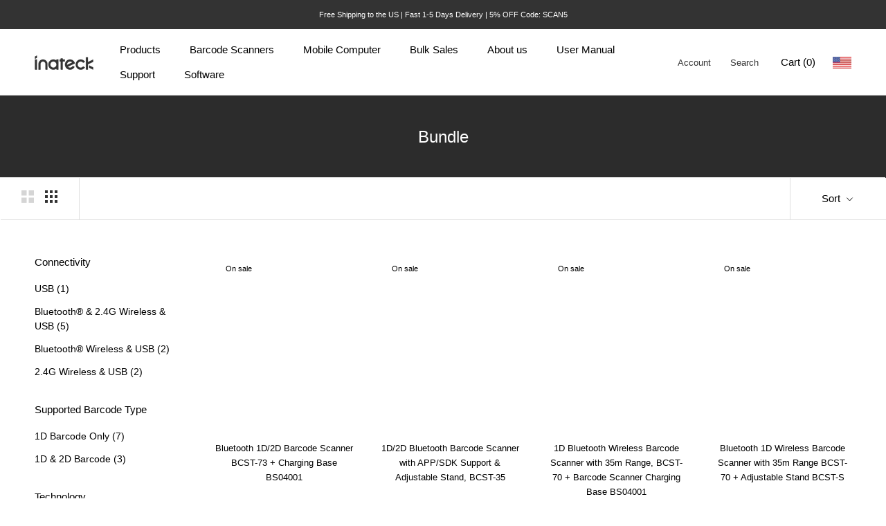

--- FILE ---
content_type: text/html; charset=utf-8
request_url: https://www.inateckoffice.com/collections/bundle
body_size: 50842
content:
<!doctype html>
<html class="no-js" lang="en">
  <head>
  
    <meta name="google-site-verification" content="EWkJZkLodwCqjMl09W3pc0ncFOrojzt5g6-PD2X18VQ" />
    <meta charset="utf-8"> 
    <meta http-equiv="X-UA-Compatible" content="IE=edge,chrome=1">
    <meta name="viewport" content="width=device-width, initial-scale=1.0, height=device-height, minimum-scale=1.0, maximum-scale=1.0">
    <meta name="theme-color" content="">

    <title>
      Bundle &ndash; Inateck Office
    </title><link rel="canonical" href="https://www.inateckoffice.com/collections/bundle"><link rel="shortcut icon" href="//www.inateckoffice.com/cdn/shop/files/Inateck-favicon-new_96x.jpg?v=1648007106" type="image/png"><meta property="og:type" content="website">
  <meta property="og:title" content="Bundle">
  <meta property="og:image" content="http://www.inateckoffice.com/cdn/shop/collections/Inateck-barcode-scanner-bundle.jpg?v=1678958995">
  <meta property="og:image:secure_url" content="https://www.inateckoffice.com/cdn/shop/collections/Inateck-barcode-scanner-bundle.jpg?v=1678958995">
  <meta property="og:image:width" content="1440">
  <meta property="og:image:height" content="1800"><meta property="og:url" content="https://www.inateckoffice.com/collections/bundle">
<meta property="og:site_name" content="Inateck Office"><meta name="twitter:card" content="summary"><meta name="twitter:title" content="Bundle">
  <meta name="twitter:description" content="">
  <meta name="twitter:image" content="https://www.inateckoffice.com/cdn/shop/collections/Inateck-barcode-scanner-bundle_600x600_crop_center.jpg?v=1678958995"><script src="//www.inateckoffice.com/cdn/shop/t/11/assets/datatags.js?v=117676605569530454741754644835" type="text/javascript"></script><script src="//www.inateckoffice.com/cdn/shop/t/11/assets/socialtags.js?v=45466488565082738081754644835" type="text/javascript"></script>

    <style>
  
  

  
  
  

  :root {
    --heading-font-family : "system_ui", -apple-system, 'Segoe UI', Roboto, 'Helvetica Neue', 'Noto Sans', 'Liberation Sans', Arial, sans-serif, 'Apple Color Emoji', 'Segoe UI Emoji', 'Segoe UI Symbol', 'Noto Color Emoji';
    --heading-font-weight : 400;
    --heading-font-style  : normal;

    --text-font-family : "system_ui", -apple-system, 'Segoe UI', Roboto, 'Helvetica Neue', 'Noto Sans', 'Liberation Sans', Arial, sans-serif, 'Apple Color Emoji', 'Segoe UI Emoji', 'Segoe UI Symbol', 'Noto Color Emoji';
    --text-font-weight : 400;
    --text-font-style  : normal;

    --base-text-font-size   : 14px;
    --default-text-font-size: 14px;--background          : #ffffff;
    --background-rgb      : 255, 255, 255;
    --light-background    : #fafafa;
    --light-background-rgb: 250, 250, 250;
    --heading-color       : #000000;
    --text-color          : #333333;
    --text-color-rgb      : 51, 51, 51;
    --text-color-light    : #000000;
    --text-color-light-rgb: 0, 0, 0;
    --link-color          : #ffd016;
    --link-color-rgb      : 255, 208, 22;
    --border-color        : #e0e0e0;
    --border-color-rgb    : 224, 224, 224;

    --button-background    : #ffd016;
    --button-background-rgb: 255, 208, 22;
    --button-text-color    : #000000;

    --header-background       : #ffffff;
    --header-heading-color    : #000000;
    --header-light-text-color : #333333;
    --header-border-color     : #d9d9d9;

    --footer-background    : #333333;
    --footer-text-color    : #ffffff;
    --footer-heading-color : #ffffff;
    --footer-border-color  : #525252;

    --navigation-background      : #ffffff;
    --navigation-background-rgb  : 255, 255, 255;
    --navigation-text-color      : #000000;
    --navigation-text-color-light: rgba(0, 0, 0, 0.5);
    --navigation-border-color    : rgba(0, 0, 0, 0.25);

    --newsletter-popup-background     : #ffd016;
    --newsletter-popup-text-color     : #000000;
    --newsletter-popup-text-color-rgb : 0, 0, 0;

    --secondary-elements-background       : #333333;
    --secondary-elements-background-rgb   : 51, 51, 51;
    --secondary-elements-text-color       : #ffffff;
    --secondary-elements-text-color-light : rgba(255, 255, 255, 0.5);
    --secondary-elements-border-color     : rgba(255, 255, 255, 0.25);

    --product-sale-price-color    : #ff5000;
    --product-sale-price-color-rgb: 255, 80, 0;
    --product-star-rating: #ffd016;

    /* Shopify related variables */
    --payment-terms-background-color: #ffffff;

    /* Products */

    --horizontal-spacing-four-products-per-row: 40px;
        --horizontal-spacing-two-products-per-row : 40px;

    --vertical-spacing-four-products-per-row: 60px;
        --vertical-spacing-two-products-per-row : 75px;

    /* Animation */
    --drawer-transition-timing: cubic-bezier(0.645, 0.045, 0.355, 1);
    --header-base-height: 80px; /* We set a default for browsers that do not support CSS variables */

    /* Cursors */
    --cursor-zoom-in-svg    : url(//www.inateckoffice.com/cdn/shop/t/11/assets/cursor-zoom-in.svg?v=29117669592099097021754644835);
    --cursor-zoom-in-2x-svg : url(//www.inateckoffice.com/cdn/shop/t/11/assets/cursor-zoom-in-2x.svg?v=98814360493111991761754644835);
  }
</style>

<script>
  // IE11 does not have support for CSS variables, so we have to polyfill them
  if (!(((window || {}).CSS || {}).supports && window.CSS.supports('(--a: 0)'))) {
    const script = document.createElement('script');
    script.type = 'text/javascript';
    script.src = 'https://cdn.jsdelivr.net/npm/css-vars-ponyfill@2';
    script.onload = function() {
      cssVars({});
    };

    document.getElementsByTagName('head')[0].appendChild(script);
  }
</script>
  
    <!-- Global site tag (gtag.js) - Google Ads: 810147229 -->
<script async src="https://www.googletagmanager.com/gtag/js?id=AW-810147229"></script>
<script>
  window.dataLayer = window.dataLayer || [];
  function gtag(){dataLayer.push(arguments);}
  gtag('js', new Date());

  gtag('config', 'AW-810147229');
</script>
    
    <script>(function(w,d,t,r,u){var f,n,i;w[u]=w[u]||[],f=function(){var o={ti:"27020639", tm:"shpfy_ui"};o.q=w[u],w[u]=new UET(o),w[u].push("pageLoad")},n=d.createElement(t),n.src=r,n.async=1,n.onload=n.onreadystatechange=function(){var s=this.readyState;s&&s!=="loaded"&&s!=="complete"||(f(),n.onload=n.onreadystatechange=null)},i=d.getElementsByTagName(t)[0],i.parentNode.insertBefore(n,i)})(window,document,"script","//bat.bing.com/bat.js","uetq");</script>
    
    <script>window.performance && window.performance.mark && window.performance.mark('shopify.content_for_header.start');</script><meta name="google-site-verification" content="EWkJZkLodwCqjMl09W3pc0ncFOrojzt5g6-PD2X18VQ">
<meta id="shopify-digital-wallet" name="shopify-digital-wallet" content="/62358094063/digital_wallets/dialog">
<meta name="shopify-requires-components" content="true" product-ids="8636723790063,8689833115887,9200716808431">
<meta name="shopify-checkout-api-token" content="872291d0d36addbc5223d9713b53ba9b">
<meta id="in-context-paypal-metadata" data-shop-id="62358094063" data-venmo-supported="true" data-environment="production" data-locale="en_US" data-paypal-v4="true" data-currency="USD">
<link rel="alternate" type="application/atom+xml" title="Feed" href="/collections/bundle.atom" />
<link rel="alternate" type="application/json+oembed" href="https://www.inateckoffice.com/collections/bundle.oembed">
<script async="async" src="/checkouts/internal/preloads.js?locale=en-US"></script>
<link rel="preconnect" href="https://shop.app" crossorigin="anonymous">
<script async="async" src="https://shop.app/checkouts/internal/preloads.js?locale=en-US&shop_id=62358094063" crossorigin="anonymous"></script>
<script id="apple-pay-shop-capabilities" type="application/json">{"shopId":62358094063,"countryCode":"US","currencyCode":"USD","merchantCapabilities":["supports3DS"],"merchantId":"gid:\/\/shopify\/Shop\/62358094063","merchantName":"Inateck Office","requiredBillingContactFields":["postalAddress","email","phone"],"requiredShippingContactFields":["postalAddress","email","phone"],"shippingType":"shipping","supportedNetworks":["visa","masterCard","amex","discover","elo","jcb"],"total":{"type":"pending","label":"Inateck Office","amount":"1.00"},"shopifyPaymentsEnabled":true,"supportsSubscriptions":true}</script>
<script id="shopify-features" type="application/json">{"accessToken":"872291d0d36addbc5223d9713b53ba9b","betas":["rich-media-storefront-analytics"],"domain":"www.inateckoffice.com","predictiveSearch":true,"shopId":62358094063,"locale":"en"}</script>
<script>var Shopify = Shopify || {};
Shopify.shop = "inateckoffice.myshopify.com";
Shopify.locale = "en";
Shopify.currency = {"active":"USD","rate":"1.0"};
Shopify.country = "US";
Shopify.theme = {"name":"Inateck | OPT copy 08082025","id":153156223215,"schema_name":"Prestige","schema_version":"5.6.2","theme_store_id":855,"role":"main"};
Shopify.theme.handle = "null";
Shopify.theme.style = {"id":null,"handle":null};
Shopify.cdnHost = "www.inateckoffice.com/cdn";
Shopify.routes = Shopify.routes || {};
Shopify.routes.root = "/";</script>
<script type="module">!function(o){(o.Shopify=o.Shopify||{}).modules=!0}(window);</script>
<script>!function(o){function n(){var o=[];function n(){o.push(Array.prototype.slice.apply(arguments))}return n.q=o,n}var t=o.Shopify=o.Shopify||{};t.loadFeatures=n(),t.autoloadFeatures=n()}(window);</script>
<script>
  window.ShopifyPay = window.ShopifyPay || {};
  window.ShopifyPay.apiHost = "shop.app\/pay";
  window.ShopifyPay.redirectState = null;
</script>
<script id="shop-js-analytics" type="application/json">{"pageType":"collection"}</script>
<script defer="defer" async type="module" src="//www.inateckoffice.com/cdn/shopifycloud/shop-js/modules/v2/client.init-shop-cart-sync_IZsNAliE.en.esm.js"></script>
<script defer="defer" async type="module" src="//www.inateckoffice.com/cdn/shopifycloud/shop-js/modules/v2/chunk.common_0OUaOowp.esm.js"></script>
<script type="module">
  await import("//www.inateckoffice.com/cdn/shopifycloud/shop-js/modules/v2/client.init-shop-cart-sync_IZsNAliE.en.esm.js");
await import("//www.inateckoffice.com/cdn/shopifycloud/shop-js/modules/v2/chunk.common_0OUaOowp.esm.js");

  window.Shopify.SignInWithShop?.initShopCartSync?.({"fedCMEnabled":true,"windoidEnabled":true});

</script>
<script>
  window.Shopify = window.Shopify || {};
  if (!window.Shopify.featureAssets) window.Shopify.featureAssets = {};
  window.Shopify.featureAssets['shop-js'] = {"shop-cart-sync":["modules/v2/client.shop-cart-sync_DLOhI_0X.en.esm.js","modules/v2/chunk.common_0OUaOowp.esm.js"],"init-fed-cm":["modules/v2/client.init-fed-cm_C6YtU0w6.en.esm.js","modules/v2/chunk.common_0OUaOowp.esm.js"],"shop-button":["modules/v2/client.shop-button_BCMx7GTG.en.esm.js","modules/v2/chunk.common_0OUaOowp.esm.js"],"shop-cash-offers":["modules/v2/client.shop-cash-offers_BT26qb5j.en.esm.js","modules/v2/chunk.common_0OUaOowp.esm.js","modules/v2/chunk.modal_CGo_dVj3.esm.js"],"init-windoid":["modules/v2/client.init-windoid_B9PkRMql.en.esm.js","modules/v2/chunk.common_0OUaOowp.esm.js"],"init-shop-email-lookup-coordinator":["modules/v2/client.init-shop-email-lookup-coordinator_DZkqjsbU.en.esm.js","modules/v2/chunk.common_0OUaOowp.esm.js"],"shop-toast-manager":["modules/v2/client.shop-toast-manager_Di2EnuM7.en.esm.js","modules/v2/chunk.common_0OUaOowp.esm.js"],"shop-login-button":["modules/v2/client.shop-login-button_BtqW_SIO.en.esm.js","modules/v2/chunk.common_0OUaOowp.esm.js","modules/v2/chunk.modal_CGo_dVj3.esm.js"],"avatar":["modules/v2/client.avatar_BTnouDA3.en.esm.js"],"pay-button":["modules/v2/client.pay-button_CWa-C9R1.en.esm.js","modules/v2/chunk.common_0OUaOowp.esm.js"],"init-shop-cart-sync":["modules/v2/client.init-shop-cart-sync_IZsNAliE.en.esm.js","modules/v2/chunk.common_0OUaOowp.esm.js"],"init-customer-accounts":["modules/v2/client.init-customer-accounts_DenGwJTU.en.esm.js","modules/v2/client.shop-login-button_BtqW_SIO.en.esm.js","modules/v2/chunk.common_0OUaOowp.esm.js","modules/v2/chunk.modal_CGo_dVj3.esm.js"],"init-shop-for-new-customer-accounts":["modules/v2/client.init-shop-for-new-customer-accounts_JdHXxpS9.en.esm.js","modules/v2/client.shop-login-button_BtqW_SIO.en.esm.js","modules/v2/chunk.common_0OUaOowp.esm.js","modules/v2/chunk.modal_CGo_dVj3.esm.js"],"init-customer-accounts-sign-up":["modules/v2/client.init-customer-accounts-sign-up_D6__K_p8.en.esm.js","modules/v2/client.shop-login-button_BtqW_SIO.en.esm.js","modules/v2/chunk.common_0OUaOowp.esm.js","modules/v2/chunk.modal_CGo_dVj3.esm.js"],"checkout-modal":["modules/v2/client.checkout-modal_C_ZQDY6s.en.esm.js","modules/v2/chunk.common_0OUaOowp.esm.js","modules/v2/chunk.modal_CGo_dVj3.esm.js"],"shop-follow-button":["modules/v2/client.shop-follow-button_XetIsj8l.en.esm.js","modules/v2/chunk.common_0OUaOowp.esm.js","modules/v2/chunk.modal_CGo_dVj3.esm.js"],"lead-capture":["modules/v2/client.lead-capture_DvA72MRN.en.esm.js","modules/v2/chunk.common_0OUaOowp.esm.js","modules/v2/chunk.modal_CGo_dVj3.esm.js"],"shop-login":["modules/v2/client.shop-login_ClXNxyh6.en.esm.js","modules/v2/chunk.common_0OUaOowp.esm.js","modules/v2/chunk.modal_CGo_dVj3.esm.js"],"payment-terms":["modules/v2/client.payment-terms_CNlwjfZz.en.esm.js","modules/v2/chunk.common_0OUaOowp.esm.js","modules/v2/chunk.modal_CGo_dVj3.esm.js"]};
</script>
<script>(function() {
  var isLoaded = false;
  function asyncLoad() {
    if (isLoaded) return;
    isLoaded = true;
    var urls = ["https:\/\/cdn.shopify.com\/s\/files\/1\/0623\/5809\/4063\/t\/2\/assets\/pop_62358094063.js?v=1652058248\u0026shop=inateckoffice.myshopify.com","https:\/\/cozycountryredirectiii.addons.business\/js\/eggbox\/14642\/script_5634544fdf78c7d9f155e4d56347b4dc.js?v=1\u0026sign=5634544fdf78c7d9f155e4d56347b4dc\u0026shop=inateckoffice.myshopify.com","https:\/\/cdn2.ryviu.com\/v\/static\/js\/app.js?n=1\u0026shop=inateckoffice.myshopify.com","https:\/\/cdn2.ryviu.com\/v\/static\/js\/app.js?shop=inateckoffice.myshopify.com","https:\/\/cdn.shopify.com\/s\/files\/1\/0569\/2073\/5906\/files\/compare.js?identity=fd61e4a4ff502575f0d21bb26c487659\u0026shop=inateckoffice.myshopify.com"];
    for (var i = 0; i < urls.length; i++) {
      var s = document.createElement('script');
      s.type = 'text/javascript';
      s.async = true;
      s.src = urls[i];
      var x = document.getElementsByTagName('script')[0];
      x.parentNode.insertBefore(s, x);
    }
  };
  if(window.attachEvent) {
    window.attachEvent('onload', asyncLoad);
  } else {
    window.addEventListener('load', asyncLoad, false);
  }
})();</script>
<script id="__st">var __st={"a":62358094063,"offset":28800,"reqid":"b02321f0-6fb8-48a7-8643-a7bb89ebc9d4-1768486929","pageurl":"www.inateckoffice.com\/collections\/bundle","u":"31162dd7f345","p":"collection","rtyp":"collection","rid":407959404783};</script>
<script>window.ShopifyPaypalV4VisibilityTracking = true;</script>
<script id="captcha-bootstrap">!function(){'use strict';const t='contact',e='account',n='new_comment',o=[[t,t],['blogs',n],['comments',n],[t,'customer']],c=[[e,'customer_login'],[e,'guest_login'],[e,'recover_customer_password'],[e,'create_customer']],r=t=>t.map((([t,e])=>`form[action*='/${t}']:not([data-nocaptcha='true']) input[name='form_type'][value='${e}']`)).join(','),a=t=>()=>t?[...document.querySelectorAll(t)].map((t=>t.form)):[];function s(){const t=[...o],e=r(t);return a(e)}const i='password',u='form_key',d=['recaptcha-v3-token','g-recaptcha-response','h-captcha-response',i],f=()=>{try{return window.sessionStorage}catch{return}},m='__shopify_v',_=t=>t.elements[u];function p(t,e,n=!1){try{const o=window.sessionStorage,c=JSON.parse(o.getItem(e)),{data:r}=function(t){const{data:e,action:n}=t;return t[m]||n?{data:e,action:n}:{data:t,action:n}}(c);for(const[e,n]of Object.entries(r))t.elements[e]&&(t.elements[e].value=n);n&&o.removeItem(e)}catch(o){console.error('form repopulation failed',{error:o})}}const l='form_type',E='cptcha';function T(t){t.dataset[E]=!0}const w=window,h=w.document,L='Shopify',v='ce_forms',y='captcha';let A=!1;((t,e)=>{const n=(g='f06e6c50-85a8-45c8-87d0-21a2b65856fe',I='https://cdn.shopify.com/shopifycloud/storefront-forms-hcaptcha/ce_storefront_forms_captcha_hcaptcha.v1.5.2.iife.js',D={infoText:'Protected by hCaptcha',privacyText:'Privacy',termsText:'Terms'},(t,e,n)=>{const o=w[L][v],c=o.bindForm;if(c)return c(t,g,e,D).then(n);var r;o.q.push([[t,g,e,D],n]),r=I,A||(h.body.append(Object.assign(h.createElement('script'),{id:'captcha-provider',async:!0,src:r})),A=!0)});var g,I,D;w[L]=w[L]||{},w[L][v]=w[L][v]||{},w[L][v].q=[],w[L][y]=w[L][y]||{},w[L][y].protect=function(t,e){n(t,void 0,e),T(t)},Object.freeze(w[L][y]),function(t,e,n,w,h,L){const[v,y,A,g]=function(t,e,n){const i=e?o:[],u=t?c:[],d=[...i,...u],f=r(d),m=r(i),_=r(d.filter((([t,e])=>n.includes(e))));return[a(f),a(m),a(_),s()]}(w,h,L),I=t=>{const e=t.target;return e instanceof HTMLFormElement?e:e&&e.form},D=t=>v().includes(t);t.addEventListener('submit',(t=>{const e=I(t);if(!e)return;const n=D(e)&&!e.dataset.hcaptchaBound&&!e.dataset.recaptchaBound,o=_(e),c=g().includes(e)&&(!o||!o.value);(n||c)&&t.preventDefault(),c&&!n&&(function(t){try{if(!f())return;!function(t){const e=f();if(!e)return;const n=_(t);if(!n)return;const o=n.value;o&&e.removeItem(o)}(t);const e=Array.from(Array(32),(()=>Math.random().toString(36)[2])).join('');!function(t,e){_(t)||t.append(Object.assign(document.createElement('input'),{type:'hidden',name:u})),t.elements[u].value=e}(t,e),function(t,e){const n=f();if(!n)return;const o=[...t.querySelectorAll(`input[type='${i}']`)].map((({name:t})=>t)),c=[...d,...o],r={};for(const[a,s]of new FormData(t).entries())c.includes(a)||(r[a]=s);n.setItem(e,JSON.stringify({[m]:1,action:t.action,data:r}))}(t,e)}catch(e){console.error('failed to persist form',e)}}(e),e.submit())}));const S=(t,e)=>{t&&!t.dataset[E]&&(n(t,e.some((e=>e===t))),T(t))};for(const o of['focusin','change'])t.addEventListener(o,(t=>{const e=I(t);D(e)&&S(e,y())}));const B=e.get('form_key'),M=e.get(l),P=B&&M;t.addEventListener('DOMContentLoaded',(()=>{const t=y();if(P)for(const e of t)e.elements[l].value===M&&p(e,B);[...new Set([...A(),...v().filter((t=>'true'===t.dataset.shopifyCaptcha))])].forEach((e=>S(e,t)))}))}(h,new URLSearchParams(w.location.search),n,t,e,['guest_login'])})(!0,!0)}();</script>
<script integrity="sha256-4kQ18oKyAcykRKYeNunJcIwy7WH5gtpwJnB7kiuLZ1E=" data-source-attribution="shopify.loadfeatures" defer="defer" src="//www.inateckoffice.com/cdn/shopifycloud/storefront/assets/storefront/load_feature-a0a9edcb.js" crossorigin="anonymous"></script>
<script crossorigin="anonymous" defer="defer" src="//www.inateckoffice.com/cdn/shopifycloud/storefront/assets/shopify_pay/storefront-65b4c6d7.js?v=20250812"></script>
<script data-source-attribution="shopify.dynamic_checkout.dynamic.init">var Shopify=Shopify||{};Shopify.PaymentButton=Shopify.PaymentButton||{isStorefrontPortableWallets:!0,init:function(){window.Shopify.PaymentButton.init=function(){};var t=document.createElement("script");t.src="https://www.inateckoffice.com/cdn/shopifycloud/portable-wallets/latest/portable-wallets.en.js",t.type="module",document.head.appendChild(t)}};
</script>
<script data-source-attribution="shopify.dynamic_checkout.buyer_consent">
  function portableWalletsHideBuyerConsent(e){var t=document.getElementById("shopify-buyer-consent"),n=document.getElementById("shopify-subscription-policy-button");t&&n&&(t.classList.add("hidden"),t.setAttribute("aria-hidden","true"),n.removeEventListener("click",e))}function portableWalletsShowBuyerConsent(e){var t=document.getElementById("shopify-buyer-consent"),n=document.getElementById("shopify-subscription-policy-button");t&&n&&(t.classList.remove("hidden"),t.removeAttribute("aria-hidden"),n.addEventListener("click",e))}window.Shopify?.PaymentButton&&(window.Shopify.PaymentButton.hideBuyerConsent=portableWalletsHideBuyerConsent,window.Shopify.PaymentButton.showBuyerConsent=portableWalletsShowBuyerConsent);
</script>
<script data-source-attribution="shopify.dynamic_checkout.cart.bootstrap">document.addEventListener("DOMContentLoaded",(function(){function t(){return document.querySelector("shopify-accelerated-checkout-cart, shopify-accelerated-checkout")}if(t())Shopify.PaymentButton.init();else{new MutationObserver((function(e,n){t()&&(Shopify.PaymentButton.init(),n.disconnect())})).observe(document.body,{childList:!0,subtree:!0})}}));
</script>
<link id="shopify-accelerated-checkout-styles" rel="stylesheet" media="screen" href="https://www.inateckoffice.com/cdn/shopifycloud/portable-wallets/latest/accelerated-checkout-backwards-compat.css" crossorigin="anonymous">
<style id="shopify-accelerated-checkout-cart">
        #shopify-buyer-consent {
  margin-top: 1em;
  display: inline-block;
  width: 100%;
}

#shopify-buyer-consent.hidden {
  display: none;
}

#shopify-subscription-policy-button {
  background: none;
  border: none;
  padding: 0;
  text-decoration: underline;
  font-size: inherit;
  cursor: pointer;
}

#shopify-subscription-policy-button::before {
  box-shadow: none;
}

      </style>

<script>window.performance && window.performance.mark && window.performance.mark('shopify.content_for_header.end');</script> 
   
    <link rel="stylesheet" href="//www.inateckoffice.com/cdn/shop/t/11/assets/theme.css?v=50927026186815174871754644835">
    <link rel="stylesheet" href="//www.inateckoffice.com/cdn/shop/t/11/assets/custom.css?v=88339161206578808801754644835">

    <script>// This allows to expose several variables to the global scope, to be used in scripts
      window.theme = {
        pageType: "collection",
        moneyFormat: "${{amount}}",
        moneyWithCurrencyFormat: "${{amount}} USD",
        currencyCodeEnabled: false,
        productImageSize: "natural",
        searchMode: "product,article",
        showPageTransition: false,
        showElementStaggering: false,
        showImageZooming: false
      };

      window.routes = {
        rootUrl: "\/",
        rootUrlWithoutSlash: '',
        cartUrl: "\/cart",
        cartAddUrl: "\/cart\/add",
        cartChangeUrl: "\/cart\/change",
        searchUrl: "\/search",
        productRecommendationsUrl: "\/recommendations\/products"
      };

      window.languages = {
        cartAddNote: "Add Order Note",
        cartEditNote: "Edit Order Note",
        productImageLoadingError: "This image could not be loaded. Please try to reload the page.",
        productFormAddToCart: "Add to cart",
        productFormUnavailable: "Unavailable",
        productFormSoldOut: "Sold Out",
        shippingEstimatorOneResult: "1 option available:",
        shippingEstimatorMoreResults: "{{count}} options available:",
        shippingEstimatorNoResults: "No shipping could be found"
      };

      window.lazySizesConfig = {
        loadHidden: false,
        hFac: 0.5,
        expFactor: 2,
        ricTimeout: 150,
        lazyClass: 'Image--lazyLoad',
        loadingClass: 'Image--lazyLoading',
        loadedClass: 'Image--lazyLoaded'
      };

      document.documentElement.className = document.documentElement.className.replace('no-js', 'js');
      document.documentElement.style.setProperty('--window-height', window.innerHeight + 'px');

      // We do a quick detection of some features (we could use Modernizr but for so little...)
      (function() {
        document.documentElement.className += ((window.CSS && window.CSS.supports('(position: sticky) or (position: -webkit-sticky)')) ? ' supports-sticky' : ' no-supports-sticky');
        document.documentElement.className += (window.matchMedia('(-moz-touch-enabled: 1), (hover: none)')).matches ? ' no-supports-hover' : ' supports-hover';
      }());

      
    </script>

    <script src="//www.inateckoffice.com/cdn/shop/t/11/assets/lazysizes.min.js?v=21528067798524542871754644835" async></script><script src="//www.inateckoffice.com/cdn/shop/t/11/assets/libs.min.js?v=19008688564945493231754644835" defer></script>
    <script src="//www.inateckoffice.com/cdn/shop/t/11/assets/theme.js?v=86511606486615234691754644835" defer></script>
    <script src="//www.inateckoffice.com/cdn/shop/t/11/assets/custom.js?v=183944157590872491501754644835" defer></script>

    <script>
      (function () {
        window.onpageshow = function() {
          if (window.theme.showPageTransition) {
            var pageTransition = document.querySelector('.PageTransition');

            if (pageTransition) {
              pageTransition.style.visibility = 'visible';
              pageTransition.style.opacity = '0';
            }
          }

          // When the page is loaded from the cache, we have to reload the cart content
          document.documentElement.dispatchEvent(new CustomEvent('cart:refresh', {
            bubbles: true
          }));
        };
      })();
    </script>

    


  <script type="application/ld+json">
  {
    "@context": "http://schema.org",
    "@type": "BreadcrumbList",
  "itemListElement": [{
      "@type": "ListItem",
      "position": 1,
      "name": "Home",
      "item": "https://www.inateckoffice.com"
    },{
          "@type": "ListItem",
          "position": 2,
          "name": "Bundle",
          "item": "https://www.inateckoffice.com/collections/bundle"
        }]
  }
  </script>

   
  


                    
  <script type='text/javascript'>
window.__lo_site_id = 327329;

	(function() {
		var wa = document.createElement('script'); wa.type = 'text/javascript'; wa.async = true;
		wa.src = 'https://d10lpsik1i8c69.cloudfront.net/w.js';
		var s = document.getElementsByTagName('script')[0]; s.parentNode.insertBefore(wa, s);
	  })();
	</script>              
                    
          
                  <script src="//www.inateckoffice.com/cdn/shop/t/11/assets/bss-file-configdata.js?v=162321675982417759351754644835" type="text/javascript"></script> <script src="//www.inateckoffice.com/cdn/shop/t/11/assets/bss-file-configdata-banner.js?v=151034973688681356691754644835" type="text/javascript"></script> <script src="//www.inateckoffice.com/cdn/shop/t/11/assets/bss-file-configdata-popup.js?v=173992696638277510541754644835" type="text/javascript"></script><script>
                if (typeof BSS_PL == 'undefined') {
                    var BSS_PL = {};
                }
                var bssPlApiServer = "https://product-labels-pro.bsscommerce.com";
                BSS_PL.customerTags = 'null';
                BSS_PL.customerId = 'null';
                BSS_PL.configData = configDatas;
                BSS_PL.configDataBanner = configDataBanners ? configDataBanners : [];
                BSS_PL.configDataPopup = configDataPopups ? configDataPopups : [];
                BSS_PL.storeId = 30136;
                BSS_PL.currentPlan = "five_usd";
                BSS_PL.storeIdCustomOld = "10678";
                BSS_PL.storeIdOldWIthPriority = "12200";
                BSS_PL.apiServerProduction = "https://product-labels-pro.bsscommerce.com";
                
                BSS_PL.integration = {"laiReview":{"status":0,"config":[]}}
                BSS_PL.settingsData = {}
                </script>
            <style>
.homepage-slideshow .slick-slide .bss_pl_img {
    visibility: hidden !important;
}
</style>
<script>
function bssFixSupportAppendHtmlLabel($, BSS_PL, parent, page, htmlLabel) {
  let appended = false;
  if (page == 'products' && $(parent).hasClass('AspectRatio--withFallback')) {
    let parent2 = $(parent).closest('.Product__SlideItem ');
    parent2.prepend(htmlLabel);
    appended = true;
  }
  return appended;
}
</script>
<script>
function bssFixSupportItemHandle($, page, handle, handleProductPage, prodUrl, item, isCartPage) {
  if(page=='products') {
    $('.AspectRatio--withFallback').attr('data-handle', handleProductPage)
  }
  return handle;
}
</script>
                    <script type="text/javascript">
  window.Pop = window.Pop || {};
  window.Pop.common = window.Pop.common || {};
  window.Pop.common.shop = {
    permanent_domain: 'inateckoffice.myshopify.com',
    currency: "USD",
    money_format: "${{amount}}",
    id: 62358094063
  };
  

  window.Pop.common.template = 'collection';
  window.Pop.common.cart = {};
  window.Pop.common.vapid_public_key = "BJuXCmrtTK335SuczdNVYrGVtP_WXn4jImChm49st7K7z7e8gxSZUKk4DhUpk8j2Xpiw5G4-ylNbMKLlKkUEU98=";
  window.Pop.global_config = {"asset_urls":{"loy":{},"rev":{},"pu":{"init_js":null},"widgets":{"init_js":"https:\/\/cdn.shopify.com\/s\/files\/1\/0194\/1736\/6592\/t\/1\/assets\/ba_widget_init.js?v=1728041536","modal_js":"https:\/\/cdn.shopify.com\/s\/files\/1\/0194\/1736\/6592\/t\/1\/assets\/ba_widget_modal.js?v=1728041538","modal_css":"https:\/\/cdn.shopify.com\/s\/files\/1\/0194\/1736\/6592\/t\/1\/assets\/ba_widget_modal.css?v=1654723622"},"forms":{},"global":{"helper_js":"https:\/\/cdn.shopify.com\/s\/files\/1\/0194\/1736\/6592\/t\/1\/assets\/ba_pop_tracking.js?v=1704919189"}},"proxy_paths":{"pop":"\/apps\/ba-pop","app_metrics":"\/apps\/ba-pop\/app_metrics","push_subscription":"\/apps\/ba-pop\/push"},"aat":["pop"],"pv":false,"sts":false,"bam":true,"batc":true,"base_money_format":"${{amount}}","online_store_version":2,"loy_js_api_enabled":false,"shop":{"id":62358094063,"name":"Inateck Office","domain":"www.inateckoffice.com"}};
  window.Pop.widgets_config = {"id":19493,"active":false,"frequency_limit_amount":3,"frequency_limit_time_unit":"days","background_image":{"position":"left","widget_background_preview_url":"https:\/\/activestorage-public.s3.us-west-2.amazonaws.com\/stm29iq4dimjkeu2ipt8l3t0gs22"},"initial_state":{"body":"Sign up and unlock your instant discount!","title":"Get 8% OFF your First Order","cta_text":"Claim Discount","show_email":"true","action_text":"Saving...","footer_text":"You are signing up to our Emails and can unsubscribe at any time. ","dismiss_text":"No thanks","email_placeholder":"Email Address","phone_placeholder":"Phone Number"},"success_state":{"body":"Thanks for subscribing. Copy code and apply to your order now!","title":"Discount Unlocked! 🎉","cta_text":"Continue shopping","cta_action":"dismiss","redirect_url":"","open_url_new_tab":"false"},"closed_state":{"action":"show_sticky_bar","font_size":"20","action_text":"GET 8% OFF","display_offset":"300","display_position":"left"},"error_state":{"submit_error":"Sorry, please try again later","invalid_email":"Please enter valid email address!","error_subscribing":"Error subscribing, try again later","already_registered":"You have already registered","invalid_phone_number":"Please enter valid phone number!"},"trigger":{"action":"on_timer","delay_in_seconds":"0"},"colors":{"link_color":"#4FC3F7","sticky_bar_bg":"#000000","cta_font_color":"#ffffff","body_font_color":"#000000","sticky_bar_text":"#fff","background_color":"#ffffff","error_text_color":"#ff2626","title_font_color":"#000000","footer_font_color":"#cccccc","dismiss_font_color":"#cccccc","cta_background_color":"#000000","sticky_coupon_bar_bg":"#000000","error_text_background":"","sticky_coupon_bar_text":"#fff"},"sticky_coupon_bar":{"enabled":"true","message":"Don't forget to use your code"},"display_style":{"font":"Arial","size":"regular","align":"center"},"dismissable":true,"has_background":true,"opt_in_channels":["email"],"rules":[],"widget_css":".powered_by_rivo{\n  display: none;\n}\n.ba_widget_main_design {\n  background: #ffffff;\n}\n.ba_widget_content{text-align: center}\n.ba_widget_parent{\n  font-family: Arial;\n}\n.ba_widget_parent.background{\n}\n.ba_widget_left_content{\n  background-image: url(\"https:\/\/d15d3imw3mjndz.cloudfront.net\/stm29iq4dimjkeu2ipt8l3t0gs22\");\n}\n.ba_widget_right_content{\n}\n#ba_widget_cta_button:disabled{\n  background: #000000cc;\n}\n#ba_widget_cta_button{\n  background: #000000;\n  color: #ffffff;\n}\n#ba_widget_cta_button:after {\n  background: #000000e0;\n}\n.ba_initial_state_title, .ba_success_state_title{\n  color: #000000;\n}\n.ba_initial_state_body, .ba_success_state_body{\n  color: #000000;\n}\n.ba_initial_state_dismiss_text{\n  color: #cccccc;\n}\n.ba_initial_state_footer_text, .ba_initial_state_sms_agreement{\n  color: #cccccc;\n}\n.ba_widget_error{\n  color: #ff2626;\n  background: ;\n}\n.ba_link_color{\n  color: #4FC3F7;\n}\n","custom_css":null,"logo":null};
</script>


<script type="text/javascript">
  

  (function() {
    //Global snippet for Email Popups
    //this is updated automatically - do not edit manually.
    document.addEventListener('DOMContentLoaded', function() {
      function loadScript(src, defer, done) {
        var js = document.createElement('script');
        js.src = src;
        js.defer = defer;
        js.onload = function(){done();};
        js.onerror = function(){
          done(new Error('Failed to load script ' + src));
        };
        document.head.appendChild(js);
      }

      function browserSupportsAllFeatures() {
        return window.Promise && window.fetch && window.Symbol;
      }

      main();

      function loadAppScripts(){
        const popAppEmbedEnabled = document.getElementById("pop-app-embed-init");

        if (window.Pop.global_config.aat.includes("pop") && !popAppEmbedEnabled){
          loadScript(window.Pop.global_config.asset_urls.widgets.init_js, true, function(){});
        }
      }

      function main(err) {
        loadScript(window.Pop.global_config.asset_urls.global.helper_js, false, loadAppScripts);
      }
    });
  })();
</script>

<script>window.is_hulkpo_installed=false</script>
<meta name="google-analytics-verification" content="GooGhywoiu9839t543j0s7543uw1.  Please add marketing@inateck.com to GA account Google Analytics ID (GA4): 309366455 - date {11/11/2025}." />


<!-- BEGIN app block: shopify://apps/ta-labels-badges/blocks/bss-pl-config-data/91bfe765-b604-49a1-805e-3599fa600b24 --><script
    id='bss-pl-config-data'
>
	let TAE_StoreId = "30136";
	if (typeof BSS_PL == 'undefined' || TAE_StoreId !== "") {
  		var BSS_PL = {};
		BSS_PL.storeId = 30136;
		BSS_PL.currentPlan = "free";
		BSS_PL.apiServerProduction = "https://product-labels.tech-arms.io";
		BSS_PL.publicAccessToken = "d518593e16593e0cb3ca17e8fc34ee90";
		BSS_PL.customerTags = "null";
		BSS_PL.customerId = "null";
		BSS_PL.storeIdCustomOld = 10678;
		BSS_PL.storeIdOldWIthPriority = 12200;
		BSS_PL.storeIdOptimizeAppendLabel = 59637
		BSS_PL.optimizeCodeIds = null; 
		BSS_PL.extendedFeatureIds = null;
		BSS_PL.integration = {"laiReview":{"status":0,"config":[]}};
		BSS_PL.settingsData  = {};
		BSS_PL.configProductMetafields = [];
		BSS_PL.configVariantMetafields = [];
		
		BSS_PL.configData = [].concat({"id":84426,"name":"SCAN20","priority":0,"enable_priority":0,"enable":1,"pages":"1,2,4,7","related_product_tag":null,"first_image_tags":null,"img_url":"","public_img_url":"","position":0,"apply":0,"product_type":0,"exclude_products":6,"collection_image_type":0,"product":"7770254803183","variant":"","collection":"","exclude_product_ids":"","collection_image":"","inventory":0,"tags":"","excludeTags":"","vendors":"","from_price":null,"to_price":null,"domain_id":30136,"locations":"","enable_allowed_countries":false,"locales":"","enable_allowed_locales":false,"enable_visibility_date":false,"from_date":null,"to_date":null,"enable_discount_range":false,"discount_type":1,"discount_from":null,"discount_to":null,"label_text":"%3Cp%3E-20%25%20OFF%3A%20SCAN20%3C/p%3E","label_text_color":"#333333","label_text_background_color":{"type":"hex","value":"#ffd016ff"},"label_text_font_size":13,"label_text_no_image":1,"label_text_in_stock":"In Stock","label_text_out_stock":"Sold out","label_shadow":{"blur":"2","h_offset":2,"v_offset":2},"label_opacity":100,"topBottom_padding":4,"border_radius":"0px 0px 0px 0px","border_style":"none","border_size":"0","border_color":"#000000","label_shadow_color":"#808080","label_text_style":0,"label_text_font_family":null,"label_text_font_url":null,"customer_label_preview_image":"/static/adminhtml/images/sample.jpg","label_preview_image":"https://cdn.shopify.com/s/files/1/0623/5809/4063/products/BS01002-yellow-1D-Wireless-Barcode-Scanner.jpg?v=1660093795","label_text_enable":1,"customer_tags":"","exclude_customer_tags":"","customer_type":"allcustomers","exclude_customers":"all_customer_tags","label_on_image":"2","label_type":1,"badge_type":0,"custom_selector":null,"margin":{"type":"px","value":{"top":0,"left":0,"right":0,"bottom":0}},"mobile_margin":{"type":"px","value":{"top":0,"left":0,"right":0,"bottom":0}},"margin_top":0,"margin_bottom":0,"mobile_height_label":30,"mobile_width_label":30,"mobile_font_size_label":12,"emoji":null,"emoji_position":null,"transparent_background":null,"custom_page":null,"check_custom_page":false,"include_custom_page":null,"check_include_custom_page":false,"margin_left":0,"instock":null,"price_range_from":null,"price_range_to":null,"enable_price_range":0,"enable_product_publish":0,"customer_selected_product":null,"selected_product":null,"product_publish_from":null,"product_publish_to":null,"enable_countdown_timer":0,"option_format_countdown":0,"countdown_time":null,"option_end_countdown":null,"start_day_countdown":null,"countdown_type":1,"countdown_daily_from_time":null,"countdown_daily_to_time":null,"countdown_interval_start_time":null,"countdown_interval_length":null,"countdown_interval_break_length":null,"public_url_s3":"","enable_visibility_period":0,"visibility_period":1,"createdAt":"2023-06-28T02:38:26.000Z","customer_ids":"","exclude_customer_ids":"","angle":0,"toolTipText":"","label_shape":"rectangle","label_shape_type":1,"mobile_fixed_percent_label":"percentage","desktop_width_label":31,"desktop_height_label":9,"desktop_fixed_percent_label":"percentage","mobile_position":0,"desktop_label_unlimited_top":0,"desktop_label_unlimited_left":0,"mobile_label_unlimited_top":0,"mobile_label_unlimited_left":0,"mobile_margin_top":0,"mobile_margin_left":0,"mobile_config_label_enable":null,"mobile_default_config":1,"mobile_margin_bottom":0,"enable_fixed_time":0,"fixed_time":null,"statusLabelHoverText":0,"labelHoverTextLink":{"url":"","is_open_in_newtab":true},"labelAltText":"","statusLabelAltText":0,"enable_badge_stock":0,"badge_stock_style":1,"badge_stock_config":null,"enable_multi_badge":0,"animation_type":0,"animation_duration":2,"animation_repeat_option":0,"animation_repeat":0,"desktop_show_badges":1,"mobile_show_badges":1,"desktop_show_labels":1,"mobile_show_labels":1,"label_text_unlimited_stock":"Unlimited Stock","label_text_pre_order_stock":"Pre-Order","img_plan_id":0,"label_badge_type":"text","deletedAt":null,"desktop_lock_aspect_ratio":false,"mobile_lock_aspect_ratio":false,"img_aspect_ratio":1,"preview_board_width":538,"preview_board_height":538,"set_size_on_mobile":true,"set_position_on_mobile":true,"set_margin_on_mobile":true,"from_stock":0,"to_stock":0,"condition_product_title":"{\"enable\":false,\"type\":1,\"content\":\"\"}","conditions_apply_type":"{\"discount\":1,\"price\":1,\"inventory\":1}","public_font_url":null,"font_size_ratio":null,"group_ids":null,"metafields":"{\"valueProductMetafield\":[],\"valueVariantMetafield\":[],\"matching_type\":1,\"metafield_type\":1}","no_ratio_height":false,"updatedAt":"2026-01-05T05:49:41.000Z","multipleBadge":null,"translations":[],"label_id":84426,"label_text_id":84426,"bg_style":"solid"},);

		
		BSS_PL.configDataBanner = [].concat();

		
		BSS_PL.configDataPopup = [].concat();

		
		BSS_PL.configDataLabelGroup = [].concat();
		
		
		BSS_PL.collectionID = ``;
		BSS_PL.collectionHandle = ``;
		BSS_PL.collectionTitle = ``;

		
		BSS_PL.conditionConfigData = [].concat();
	}
</script>



    <script id='fixBugForStore30136'>
		
function bssFixSupportAppendHtmlLabel($, BSS_PL, parent, page, htmlLabel) {
  let appended = false;
  if (page == 'products' && $(parent).hasClass('AspectRatio--withFallback')) {
    let parent2 = $(parent).closest('.Product__SlideItem ');
    parent2.prepend(htmlLabel);
    appended = true;
  }
  return appended;
}

function bssFixSupportItemHandle($, page, handle, handleProductPage, prodUrl, item, isCartPage) {
  if(page=='products') {
    $('.AspectRatio--withFallback').attr('data-handle', handleProductPage)
  }
  return handle;
}

    </script>


<style>
    
    

</style>

<script>
    function bssLoadScripts(src, callback, isDefer = false) {
        const scriptTag = document.createElement('script');
        document.head.appendChild(scriptTag);
        scriptTag.src = src;
        if (isDefer) {
            scriptTag.defer = true;
        } else {
            scriptTag.async = true;
        }
        if (callback) {
            scriptTag.addEventListener('load', function () {
                callback();
            });
        }
    }
    const scriptUrls = [
        "https://cdn.shopify.com/extensions/019bc12a-fa7d-7664-aa83-d35df99c6de4/product-label-556/assets/bss-pl-init-helper.js",
        "https://cdn.shopify.com/extensions/019bc12a-fa7d-7664-aa83-d35df99c6de4/product-label-556/assets/bss-pl-init-config-run-scripts.js",
    ];
    Promise.all(scriptUrls.map((script) => new Promise((resolve) => bssLoadScripts(script, resolve)))).then((res) => {
        console.log('BSS scripts loaded');
        window.bssScriptsLoaded = true;
    });

	function bssInitScripts() {
		if (BSS_PL.configData.length) {
			const enabledFeature = [
				{ type: 1, script: "https://cdn.shopify.com/extensions/019bc12a-fa7d-7664-aa83-d35df99c6de4/product-label-556/assets/bss-pl-init-for-label.js" },
				{ type: 2, badge: [0, 7, 8], script: "https://cdn.shopify.com/extensions/019bc12a-fa7d-7664-aa83-d35df99c6de4/product-label-556/assets/bss-pl-init-for-badge-product-name.js" },
				{ type: 2, badge: [1, 11], script: "https://cdn.shopify.com/extensions/019bc12a-fa7d-7664-aa83-d35df99c6de4/product-label-556/assets/bss-pl-init-for-badge-product-image.js" },
				{ type: 2, badge: 2, script: "https://cdn.shopify.com/extensions/019bc12a-fa7d-7664-aa83-d35df99c6de4/product-label-556/assets/bss-pl-init-for-badge-custom-selector.js" },
				{ type: 2, badge: [3, 9, 10], script: "https://cdn.shopify.com/extensions/019bc12a-fa7d-7664-aa83-d35df99c6de4/product-label-556/assets/bss-pl-init-for-badge-price.js" },
				{ type: 2, badge: 4, script: "https://cdn.shopify.com/extensions/019bc12a-fa7d-7664-aa83-d35df99c6de4/product-label-556/assets/bss-pl-init-for-badge-add-to-cart-btn.js" },
				{ type: 2, badge: 5, script: "https://cdn.shopify.com/extensions/019bc12a-fa7d-7664-aa83-d35df99c6de4/product-label-556/assets/bss-pl-init-for-badge-quantity-box.js" },
				{ type: 2, badge: 6, script: "https://cdn.shopify.com/extensions/019bc12a-fa7d-7664-aa83-d35df99c6de4/product-label-556/assets/bss-pl-init-for-badge-buy-it-now-btn.js" }
			]
				.filter(({ type, badge }) => BSS_PL.configData.some(item => item.label_type === type && (badge === undefined || (Array.isArray(badge) ? badge.includes(item.badge_type) : item.badge_type === badge))) || (type === 1 && BSS_PL.configDataLabelGroup && BSS_PL.configDataLabelGroup.length))
				.map(({ script }) => script);
				
            enabledFeature.forEach((src) => bssLoadScripts(src));

            if (enabledFeature.length) {
                const src = "https://cdn.shopify.com/extensions/019bc12a-fa7d-7664-aa83-d35df99c6de4/product-label-556/assets/bss-product-label-js.js";
                bssLoadScripts(src);
            }
        }

        if (BSS_PL.configDataBanner && BSS_PL.configDataBanner.length) {
            const src = "https://cdn.shopify.com/extensions/019bc12a-fa7d-7664-aa83-d35df99c6de4/product-label-556/assets/bss-product-label-banner.js";
            bssLoadScripts(src);
        }

        if (BSS_PL.configDataPopup && BSS_PL.configDataPopup.length) {
            const src = "https://cdn.shopify.com/extensions/019bc12a-fa7d-7664-aa83-d35df99c6de4/product-label-556/assets/bss-product-label-popup.js";
            bssLoadScripts(src);
        }

        if (window.location.search.includes('bss-pl-custom-selector')) {
            const src = "https://cdn.shopify.com/extensions/019bc12a-fa7d-7664-aa83-d35df99c6de4/product-label-556/assets/bss-product-label-custom-position.js";
            bssLoadScripts(src, null, true);
        }
    }
    bssInitScripts();
</script>


<!-- END app block --><!-- BEGIN app block: shopify://apps/ryviu-product-reviews-app/blocks/ryviu-js/807ad6ed-1a6a-4559-abea-ed062858d9da -->
<script>
  // RYVIU APP :: Settings
  var ryviu_global_settings = {"form":{"showTitle":true,"titleForm":"Rate Us","titleName":"Your Name","colorInput":"#464646","colorTitle":"#696969","noticeName":"Your name is required field","titleEmail":"Your Email","autoPublish":true,"colorNotice":"#dd2c00","colorSubmit":"#ffffff","noticeEmail":"Your email is required and valid email","titleSubmit":"Submit Your Review","titleSubject":"Review Title","titleSuccess":"Thank you! Your review is submited.","colorStarForm":"#ececec","noticeSubject":"Title is required field","showtitleForm":true,"titleMessenger":"Review Content","noticeMessenger":"Your review is required field","placeholderName":"John Smith","starActivecolor":"#fdbc00","backgroundSubmit":"#00aeef","placeholderEmail":"example@yourdomain.com","placeholderSubject":"Look great","placeholderMessenger":"Write something","loadAfterContentLoaded":true},"questions":{"by_text":"Author","of_text":"of","on_text":"am","des_form":"Ask a question to the community here","name_form":"Your Name","email_form":"Your E-Mail Adresse","input_text":"Have a question? Search for answers","title_form":"No answer found?","answer_form":"Your answers","answer_text":"Answer question","newest_text":"Latest New","notice_form":"Complete before submitting","submit_form":"Send a question","helpful_text":"Most helpful","showing_text":"Show","question_form":"Your question","titleCustomer":"","community_text":"Ask the community here","questions_text":"questions","title_answer_form":"Answer question","ask_community_text":"Ask the community","submit_answer_form":"Send a reply","write_question_text":"Ask a question","question_answer_form":"Question","placeholder_answer_form":"Answer is a required field!","placeholder_question_form":"Question is a required field!"},"review_widget":{"star":1,"style":"style2","title":true,"ofText":"of","tstar1":"Terrible","tstar2":"Poor","tstar3":"Average","tstar4":"Very Good","tstar5":"Excellent","nostars":false,"nowrite":false,"hideFlag":false,"hidedate":false,"noavatar":false,"noreview":true,"order_by":"late","showText":"Show:","showspam":true,"noReviews":"No reviews","outofText":"out of","random_to":20,"ryplyText":"Comment","starStyle":"style1","starcolor":"#e6e6e6","starsText":"stars","colorTitle":"#6c8187","colorWrite":"#ffffff","customDate":"dd\/MM\/yy","dateSelect":"dateDefaut","helpulText":"Is this helpful?","latestText":"Latest","nolastname":false,"oldestText":"Oldest","paddingTop":"0","reviewText":"review","sortbyText":"Sort by:","starHeight":13,"titleWrite":"Write a review","borderColor":"#ffffff","borderStyle":"solid","borderWidth":"0","colorAvatar":"#f8f8f8","firstReview":"Write a first review now","paddingLeft":"0","random_from":0,"reviewsText":"reviews","showingText":"Showing","disableReply":true,"paddingRight":"0","payment_type":"Monthly","textVerified":"Verified Purchase","colorVerified":"#05d92d","disableHelpul":false,"disableWidget":false,"paddingBottom":"0","s_fed_content":true,"titleCustomer":"Customer Reviews","featureSidebar":false,"filter_reviews":"all","backgroundRyviu":"transparent","backgroundWrite":"rgb(255, 208, 22)","disablePurchase":false,"hideImgCarousel":true,"starActiveStyle":"style1","starActivecolor":"rgb(255, 208, 22)","show_title_customer":false,"filter_reviews_local":"US"},"design_settings":{"date":"timeago","sort":"late","showing":30,"timeAgo":false,"url_shop":"inateckoffice.myshopify.com","approving":true,"colection":true,"no_number":false,"no_review":true,"defautDate":"timeago","defaultDate":"m\/d\/Y","client_theme":"default","verify_reply":true,"verify_review":true,"reviews_per_page":"10","aimgs":false}};
  var ryviu_version = '2';
  if (typeof Shopify !== 'undefined' && Shopify.designMode && document.documentElement) {
    document.documentElement.classList.add('ryviu-shopify-mode');
  }
</script>



<!-- END app block --><!-- BEGIN app block: shopify://apps/seo-variants/blocks/embed/1a12d8ea-3d28-4abf-b7a1-d161ffe1dc17 -->












  
  
  
    
    
      
      


<script>
  // Debug info
  console.log("SEO Variants: App Embed Initializing");
  
  // Set metafield data globally only if not already set by the app block
  if (!window.metafieldDataV3) {
    try {
      
        // === COLLECTION PAGE: Per-product metafields for visible products (optimized) ===
        // Only loads data for products on this page, not all product groups
        var collectionGroups = [];
        var seenGroupIds = new Set();
        
        
          
          
            (function() {
              var groupData = {"id":"f9d305fb-11a5-4447-9443-1a56454b218f","name":"BCST-73","options":[{"id":"f53435f5-99bf-49d3-a567-2af2cdb61d2d","name":"Select","option_type":"button","option_values":[{"id":"39ef189c-f6d1-4b5c-bde4-c88718a8eb56","name":"2D","color":"#D019DF","image":null},{"id":"1d3372ad-b2ba-4512-886f-01e44dce09cb","name":"2D+Charging Base","color":"#D019DF","image":null}]}],"variants":[{"id":"7d66668e-2596-4470-958d-55320f3ce877","name":"Bluetooth® 5.0 2D Barcode Scanner BCST-73 with APP \u0026 SDK Support","shopify_id":"gid:\/\/shopify\/Product\/7572219429103","description":"2D","shopify_product_url":"bluetooth-barcode-scanner-2d-wireless-barcode-scanner-bluetooth-5-0-and-2-4ghz-adapter-3-in-1-reader-support-gs1-barcode-bcst-73-blue-white","option_value_ids":["39ef189c-f6d1-4b5c-bde4-c88718a8eb56"],"disabled":false},{"id":"4b64150a-31f5-4baf-8f1a-f221c532d4d6","name":"Bluetooth® 5.0 2D Barcode Scanner BCST-73 + Charging Base BS04001","shopify_id":"gid:\/\/shopify\/Product\/7684739956975","description":"2D+Charging Base","shopify_product_url":"bluetooth®-5-0-2d-barcode-scanner-bcst-73-charging-base-bs04001","option_value_ids":["1d3372ad-b2ba-4512-886f-01e44dce09cb"],"disabled":false}],"current_variant_id":"4b64150a-31f5-4baf-8f1a-f221c532d4d6"};
              // Deduplicate - same group might appear for multiple products
              if (groupData && groupData.id && !seenGroupIds.has(groupData.id)) {
                seenGroupIds.add(groupData.id);
                collectionGroups.push(groupData);
              }
            })();
          
        
          
          
            (function() {
              var groupData = {"id":"deb82bce-88dd-49a9-bf51-8d36ec302777","name":"BCST-21 \u0026 23 \u0026 21-AI \u0026 35 \u0026 36","options":[{"id":"70ae31e6-322e-4865-aa55-721ea4110028","name":"Select","option_type":"button","option_values":[{"id":"68f933cf-4107-4f03-a7c5-eee850f0d29e","name":"1D","color":"#D019DF","image":null},{"id":"3b84b856-f5ca-4ecc-997c-9c2c8eb01559","name":"1D-AI","color":"#D019DF","image":null},{"id":"ec48eae7-3bc1-4260-8b7a-c9f4de446cad","name":"1D+Adjustable Stand","color":"#D019DF","image":null},{"id":"54927816-5d7a-4fbc-b03a-b34abcabfe34","name":"2D","color":"#D019DF","image":null},{"id":"46369727-5838-4395-b1b3-7dc551feaef1","name":"2D+Charging Base","color":"#D019DF","image":null},{"id":"d9653b4d-85bc-4fa3-b087-6af48949e03a","name":"2D+Adjustable Stand","color":"#D019DF","image":null}]}],"variants":[{"id":"4df391bc-7d9f-4329-b1a6-b1ce8e46bb0f","name":"Bluetooth Barcode Scanner with APP\/SDK Support \u0026 Hyper Long 100M Transmission Range, BCST-21","shopify_id":"gid:\/\/shopify\/Product\/8134598033647","description":"1D","shopify_product_url":"bcst-21-bluetooth-barcode-scanner-with-app-sdk-support-hyper-long-100m-transmission-range","option_value_ids":["68f933cf-4107-4f03-a7c5-eee850f0d29e"],"disabled":false},{"id":"3c5ff0c5-0fbb-4e2f-8deb-4e269cfc8eb3","name":"AI Bluetooth Barcode Scanner with APP\/SDK Support \u0026 Hyper Long 100M Transmission Range, BCST-21-AI","shopify_id":"gid:\/\/shopify\/Product\/8809726247151","description":"1D-AI","shopify_product_url":"ai-bluetooth-barcode-scanner-with-app-sdk-support-hyper-long-100m-transmission-range-bcst-21-ai","option_value_ids":["3b84b856-f5ca-4ecc-997c-9c2c8eb01559"],"disabled":false},{"id":"b7f2db73-47f5-47c8-8dd9-ddea51967880","name":"Bluetooth Barcode Scanner with APP\/SDK Support \u0026 Hyper Long 100M Transmission Range, BCST-21 + Adjustable Stand BCST-S","shopify_id":"gid:\/\/shopify\/Product\/8636723790063","description":"1D+Adjustable Stand","shopify_product_url":"bcst-21-barcode-scanner-stand","option_value_ids":["ec48eae7-3bc1-4260-8b7a-c9f4de446cad"],"disabled":false},{"id":"8eb1b141-c574-4de0-827b-acb1fccdd92d","name":"2D Bluetooth Barcode Scanner with APP\/SDK Support \u0026 Hyper Long 100M Transmission Range, BCST-23","shopify_id":"gid:\/\/shopify\/Product\/8608952385775","description":"2D","shopify_product_url":"2d-bluetooth-barcode-scanner-with-app-sdk-support-hyper-long-100m-transmission-range-bcst-23","option_value_ids":["54927816-5d7a-4fbc-b03a-b34abcabfe34"],"disabled":false},{"id":"00dbfd87-f8ac-4dab-8971-039f7b9a0285","name":"AI 2D Wireless Bluetooth® Barcode Scanner with APP\/SDK Support \u0026 Fast Accurate Scanning, BCST-36","shopify_id":"gid:\/\/shopify\/Product\/8932820222191","description":"2D+Charging Base","shopify_product_url":"ai-2d-wireless-bluetooth®-barcode-scanner-with-smart-base-high-decoding-ability-100m-transmission-bcst-36","option_value_ids":["46369727-5838-4395-b1b3-7dc551feaef1"],"disabled":false},{"id":"afba8366-c71e-4d38-a4fc-65efa3d69b37","name":"2D Bluetooth Barcode Scanner with APP\/SDK Support \u0026 Adjustable Stand, BCST-35","shopify_id":"gid:\/\/shopify\/Product\/8689833115887","description":"2D+Adjustable Stand","shopify_product_url":"2d-bluetooth-barcode-scanner-with-app-sdk-support-adjustable-stand-bcst-35","option_value_ids":["d9653b4d-85bc-4fa3-b087-6af48949e03a"],"disabled":false}],"current_variant_id":"afba8366-c71e-4d38-a4fc-65efa3d69b37"};
              // Deduplicate - same group might appear for multiple products
              if (groupData && groupData.id && !seenGroupIds.has(groupData.id)) {
                seenGroupIds.add(groupData.id);
                collectionGroups.push(groupData);
              }
            })();
          
        
          
          
            (function() {
              var groupData = {"id":"7a5406cd-ea1c-4b79-944c-8ca746488387","name":"BCST-70 \u0026 72 \u0026 Pro 7","options":[{"id":"27bc57d0-9fd4-4b16-a888-6872b6f14935","name":"Select","option_type":"button","option_values":[{"id":"13597bac-579e-43a9-8c05-18147f155277","name":"1D","color":"#D019DF","image":"https:\/\/cdn.shopify.com\/s\/files\/1\/0623\/5809\/4063\/products\/BCST-70_de5c72b8-bd35-43a6-bf4c-94978f60a0eb.jpg?v=1648104839\u0026width=300"},{"id":"b9fadbe4-e4eb-4a7d-bfd0-674c3ea1f398","name":"1D+Charging base","color":"#D019DF","image":null},{"id":"d7cc86b7-5802-4cb2-ba72-140719964c62","name":"1D AI","color":"#D019DF","image":"https:\/\/cdn.shopify.com\/s\/files\/1\/0623\/5809\/4063\/files\/Inateck-BCST_70-AI-barcode-scanner-10.jpg?v=1745301860\u0026width=300"},{"id":"5e8cba32-a06d-4e84-b37d-3253979068c0","name":"1D CCD","color":"#D019DF","image":null},{"id":"0a24411b-fa5a-4125-abcd-7fe0a774943e","name":"1D CCD+Charging base","color":"#D019DF","image":null},{"id":"93643fcf-3021-4d1d-ab45-c0f8724a0cc9","name":"2D AI","color":"#D019DF","image":null}]}],"variants":[{"id":"fed0b6e9-84db-4304-8382-2fbcbbb499a3","name":"Bluetooth® Wireless Barcode Scanner with 35m Range, BCST-70","shopify_id":"gid:\/\/shopify\/Product\/7572219986159","description":"1D","shopify_product_url":"bcst-70-bluetooth-wireless-barcode-scanner-with-35m-range","option_value_ids":["13597bac-579e-43a9-8c05-18147f155277"],"disabled":false},{"id":"422949fb-e05a-48ed-9280-7671d2307db5","name":"Bluetooth® Wireless Barcode Scanner with 35m Range, BCST-70 + Barcode Scanner Charging Base BS04001","shopify_id":"gid:\/\/shopify\/Product\/8022722150639","description":"1D+Charging base","shopify_product_url":"bluetooth®-wireless-barcode-scanner-with-35m-range-bcst-70-barcode-scanner-charging-base-bs04001","option_value_ids":["b9fadbe4-e4eb-4a7d-bfd0-674c3ea1f398"],"disabled":false},{"id":"21d93854-99e0-4c83-a580-3a922ba47ce7","name":"AI Barcode Scanner Bluetooth 1D Scanner, with APP and SDK, BCST-70 AI","shopify_id":"gid:\/\/shopify\/Product\/8947077382383","description":"1D AI","shopify_product_url":"ai-barcode-scanner-bluetooth-1d-scanner-with-app-and-sdk-bcst-70-ai","option_value_ids":["d7cc86b7-5802-4cb2-ba72-140719964c62"],"disabled":false},{"id":"65693719-0193-4ed1-9012-3b7e5ce3805e","name":"Bluetooth® Wireless Barcode Scanner with 100M Ultra Long Transmission Distance, Read Screen, P7 (Pro 7)","shopify_id":"gid:\/\/shopify\/Product\/7572188365039","description":"1D CCD","shopify_product_url":"inateck-p7-1d-wireless-barcode-scanner-pro-7","option_value_ids":["5e8cba32-a06d-4e84-b37d-3253979068c0"],"disabled":false},{"id":"0f6ee7c0-2171-492b-8818-7c4e7adbd1ee","name":"Bluetooth® Wireless Barcode Scanner P7 + Charging Base BS04001","shopify_id":"gid:\/\/shopify\/Product\/7861606842607","description":"1D CCD+Charging base","shopify_product_url":"bluetooth®-wireless-barcode-scanner-p7-charging-base-bs04001","option_value_ids":["0a24411b-fa5a-4125-abcd-7fe0a774943e"],"disabled":false},{"id":"f56a0671-c40d-4892-b3c1-24c2d19ac6b5","name":"AI Bluetooth 2D Barcode Scanner with APP\/SDK Support \u0026 Fast Accurate Scanning, BCST-72","shopify_id":"gid:\/\/shopify\/Product\/8903767589103","description":"2D AI","shopify_product_url":"ai-bluetooth-2d-barcode-scanner-with-app-sdk-support-fast-accurate-scanning-bcst-72","option_value_ids":["93643fcf-3021-4d1d-ab45-c0f8724a0cc9"],"disabled":false}],"current_variant_id":"422949fb-e05a-48ed-9280-7671d2307db5"};
              // Deduplicate - same group might appear for multiple products
              if (groupData && groupData.id && !seenGroupIds.has(groupData.id)) {
                seenGroupIds.add(groupData.id);
                collectionGroups.push(groupData);
              }
            })();
          
        
          
          
        
          
          
            (function() {
              var groupData = {"id":"1c2bd62a-9db4-49ba-8063-5b2c629a0931","name":"BCST-60","options":[{"id":"71e58381-c499-4d4e-bf25-1385798f39a0","name":"Select","option_type":"button","option_values":[{"id":"944e1ab5-5979-4141-af54-cb19ce0086ed","name":"1D-$59.99","color":"#D019DF","image":null},{"id":"713d234f-b030-448a-a4a5-deb17bfa1840","name":"1D+Charging Base-$79.99","color":"#D019DF","image":null}]}],"variants":[{"id":"9ab26640-60d6-4ec8-bbf2-76ad1e24d253","name":"2.4GHz Wireless Barcode Scanner with 35m Range, BCST-60","shopify_id":"gid:\/\/shopify\/Product\/7572220051695","description":"1D-$59.99","shopify_product_url":"bcst-60-2-4ghz-wireless-barcode-scanner-with-35m-range","option_value_ids":["944e1ab5-5979-4141-af54-cb19ce0086ed"],"disabled":false},{"id":"1d6a8391-4a27-4ff8-9137-93722e85624f","name":"2.4GHz Wireless Barcode Scanner BCST-60 + Charging Base BS04001","shopify_id":"gid:\/\/shopify\/Product\/7861529149679","description":"1D+Charging Base-$79.99","shopify_product_url":"2-4ghz-wireless-barcode-scanner-bcst-60-charging-base-bs04001","option_value_ids":["713d234f-b030-448a-a4a5-deb17bfa1840"],"disabled":false}],"current_variant_id":"1d6a8391-4a27-4ff8-9137-93722e85624f"};
              // Deduplicate - same group might appear for multiple products
              if (groupData && groupData.id && !seenGroupIds.has(groupData.id)) {
                seenGroupIds.add(groupData.id);
                collectionGroups.push(groupData);
              }
            })();
          
        
          
          
            (function() {
              var groupData = {"id":"c33e74b6-5da3-4c3b-b329-81c3125cfdb9","name":"P6 \u0026 P6 AI","options":[{"id":"43d0878b-b95d-4d87-8236-1b9ee57dde63","name":"Select","option_type":"button","option_values":[{"id":"21bc9a46-17a7-422e-be86-68b95bb240a5","name":"1D-$69.99","color":"#D019DF","image":null},{"id":"f96e4821-0c7d-43c1-aa3e-f644e5f06fe4","name":"1D-AI-$69.99","color":"#D019DF","image":null},{"id":"086995cd-2b3b-48a6-a968-f52f4d2f5e9e","name":"1D With Charging Base-$99.99","color":"#D019DF","image":null}]}],"variants":[{"id":"0b78448d-7f58-49d3-80d3-47b2e9e73d7d","name":"2.4GHz Wireless Barcode Scanner with 60m Range, P6","shopify_id":"gid:\/\/shopify\/Product\/7572188135663","description":"1D-$69.99","shopify_product_url":"p6-2-4ghz-wireless-barcode-scanner-with-60m-range","option_value_ids":["21bc9a46-17a7-422e-be86-68b95bb240a5"],"disabled":false},{"id":"c5e83315-08c5-4bf3-bae6-547b6d56de5c","name":"AI 2.4GHz Wireless Barcode Scanner with 60m Range, P6-AI","shopify_id":"gid:\/\/shopify\/Product\/8820369195247","description":"1D-AI-$69.99","shopify_product_url":"ai-2-4ghz-wireless-barcode-scanner-with-60m-range-p6-ai","option_value_ids":["f96e4821-0c7d-43c1-aa3e-f644e5f06fe4"],"disabled":false},{"id":"2e161fd6-1935-4709-bd3f-d782e5aec9d5","name":"2.4GHz Wireless Barcode Scanner with 60m Range, P6 + Barcode Scanner Charging Base BS04001","shopify_id":"gid:\/\/shopify\/Product\/8022733226223","description":"1D With Charging Base-$99.99","shopify_product_url":"2-4ghz-wireless-barcode-scanner-with-60m-range-p6-barcode-scanner-charging-base-bs04001","option_value_ids":["086995cd-2b3b-48a6-a968-f52f4d2f5e9e"],"disabled":false}],"current_variant_id":"2e161fd6-1935-4709-bd3f-d782e5aec9d5"};
              // Deduplicate - same group might appear for multiple products
              if (groupData && groupData.id && !seenGroupIds.has(groupData.id)) {
                seenGroupIds.add(groupData.id);
                collectionGroups.push(groupData);
              }
            })();
          
        
          
          
            (function() {
              var groupData = {"id":"7a5406cd-ea1c-4b79-944c-8ca746488387","name":"BCST-70 \u0026 72 \u0026 Pro 7","options":[{"id":"27bc57d0-9fd4-4b16-a888-6872b6f14935","name":"Select","option_type":"button","option_values":[{"id":"13597bac-579e-43a9-8c05-18147f155277","name":"1D","color":"#D019DF","image":"https:\/\/cdn.shopify.com\/s\/files\/1\/0623\/5809\/4063\/products\/BCST-70_de5c72b8-bd35-43a6-bf4c-94978f60a0eb.jpg?v=1648104839\u0026width=300"},{"id":"b9fadbe4-e4eb-4a7d-bfd0-674c3ea1f398","name":"1D+Charging base","color":"#D019DF","image":null},{"id":"d7cc86b7-5802-4cb2-ba72-140719964c62","name":"1D AI","color":"#D019DF","image":"https:\/\/cdn.shopify.com\/s\/files\/1\/0623\/5809\/4063\/files\/Inateck-BCST_70-AI-barcode-scanner-10.jpg?v=1745301860\u0026width=300"},{"id":"5e8cba32-a06d-4e84-b37d-3253979068c0","name":"1D CCD","color":"#D019DF","image":null},{"id":"0a24411b-fa5a-4125-abcd-7fe0a774943e","name":"1D CCD+Charging base","color":"#D019DF","image":null},{"id":"93643fcf-3021-4d1d-ab45-c0f8724a0cc9","name":"2D AI","color":"#D019DF","image":null}]}],"variants":[{"id":"fed0b6e9-84db-4304-8382-2fbcbbb499a3","name":"Bluetooth® Wireless Barcode Scanner with 35m Range, BCST-70","shopify_id":"gid:\/\/shopify\/Product\/7572219986159","description":"1D","shopify_product_url":"bcst-70-bluetooth-wireless-barcode-scanner-with-35m-range","option_value_ids":["13597bac-579e-43a9-8c05-18147f155277"],"disabled":false},{"id":"422949fb-e05a-48ed-9280-7671d2307db5","name":"Bluetooth® Wireless Barcode Scanner with 35m Range, BCST-70 + Barcode Scanner Charging Base BS04001","shopify_id":"gid:\/\/shopify\/Product\/8022722150639","description":"1D+Charging base","shopify_product_url":"bluetooth®-wireless-barcode-scanner-with-35m-range-bcst-70-barcode-scanner-charging-base-bs04001","option_value_ids":["b9fadbe4-e4eb-4a7d-bfd0-674c3ea1f398"],"disabled":false},{"id":"21d93854-99e0-4c83-a580-3a922ba47ce7","name":"AI Barcode Scanner Bluetooth 1D Scanner, with APP and SDK, BCST-70 AI","shopify_id":"gid:\/\/shopify\/Product\/8947077382383","description":"1D AI","shopify_product_url":"ai-barcode-scanner-bluetooth-1d-scanner-with-app-and-sdk-bcst-70-ai","option_value_ids":["d7cc86b7-5802-4cb2-ba72-140719964c62"],"disabled":false},{"id":"65693719-0193-4ed1-9012-3b7e5ce3805e","name":"Bluetooth® Wireless Barcode Scanner with 100M Ultra Long Transmission Distance, Read Screen, P7 (Pro 7)","shopify_id":"gid:\/\/shopify\/Product\/7572188365039","description":"1D CCD","shopify_product_url":"inateck-p7-1d-wireless-barcode-scanner-pro-7","option_value_ids":["5e8cba32-a06d-4e84-b37d-3253979068c0"],"disabled":false},{"id":"0f6ee7c0-2171-492b-8818-7c4e7adbd1ee","name":"Bluetooth® Wireless Barcode Scanner P7 + Charging Base BS04001","shopify_id":"gid:\/\/shopify\/Product\/7861606842607","description":"1D CCD+Charging base","shopify_product_url":"bluetooth®-wireless-barcode-scanner-p7-charging-base-bs04001","option_value_ids":["0a24411b-fa5a-4125-abcd-7fe0a774943e"],"disabled":false},{"id":"f56a0671-c40d-4892-b3c1-24c2d19ac6b5","name":"AI Bluetooth 2D Barcode Scanner with APP\/SDK Support \u0026 Fast Accurate Scanning, BCST-72","shopify_id":"gid:\/\/shopify\/Product\/8903767589103","description":"2D AI","shopify_product_url":"ai-bluetooth-2d-barcode-scanner-with-app-sdk-support-fast-accurate-scanning-bcst-72","option_value_ids":["93643fcf-3021-4d1d-ab45-c0f8724a0cc9"],"disabled":false}],"current_variant_id":"0f6ee7c0-2171-492b-8818-7c4e7adbd1ee"};
              // Deduplicate - same group might appear for multiple products
              if (groupData && groupData.id && !seenGroupIds.has(groupData.id)) {
                seenGroupIds.add(groupData.id);
                collectionGroups.push(groupData);
              }
            })();
          
        
          
          
            (function() {
              var groupData = {"id":"deb82bce-88dd-49a9-bf51-8d36ec302777","name":"BCST-21 \u0026 23 \u0026 21-AI \u0026 35 \u0026 36","options":[{"id":"70ae31e6-322e-4865-aa55-721ea4110028","name":"Select","option_type":"button","option_values":[{"id":"68f933cf-4107-4f03-a7c5-eee850f0d29e","name":"1D","color":"#D019DF","image":null},{"id":"3b84b856-f5ca-4ecc-997c-9c2c8eb01559","name":"1D-AI","color":"#D019DF","image":null},{"id":"ec48eae7-3bc1-4260-8b7a-c9f4de446cad","name":"1D+Adjustable Stand","color":"#D019DF","image":null},{"id":"54927816-5d7a-4fbc-b03a-b34abcabfe34","name":"2D","color":"#D019DF","image":null},{"id":"46369727-5838-4395-b1b3-7dc551feaef1","name":"2D+Charging Base","color":"#D019DF","image":null},{"id":"d9653b4d-85bc-4fa3-b087-6af48949e03a","name":"2D+Adjustable Stand","color":"#D019DF","image":null}]}],"variants":[{"id":"4df391bc-7d9f-4329-b1a6-b1ce8e46bb0f","name":"Bluetooth Barcode Scanner with APP\/SDK Support \u0026 Hyper Long 100M Transmission Range, BCST-21","shopify_id":"gid:\/\/shopify\/Product\/8134598033647","description":"1D","shopify_product_url":"bcst-21-bluetooth-barcode-scanner-with-app-sdk-support-hyper-long-100m-transmission-range","option_value_ids":["68f933cf-4107-4f03-a7c5-eee850f0d29e"],"disabled":false},{"id":"3c5ff0c5-0fbb-4e2f-8deb-4e269cfc8eb3","name":"AI Bluetooth Barcode Scanner with APP\/SDK Support \u0026 Hyper Long 100M Transmission Range, BCST-21-AI","shopify_id":"gid:\/\/shopify\/Product\/8809726247151","description":"1D-AI","shopify_product_url":"ai-bluetooth-barcode-scanner-with-app-sdk-support-hyper-long-100m-transmission-range-bcst-21-ai","option_value_ids":["3b84b856-f5ca-4ecc-997c-9c2c8eb01559"],"disabled":false},{"id":"b7f2db73-47f5-47c8-8dd9-ddea51967880","name":"Bluetooth Barcode Scanner with APP\/SDK Support \u0026 Hyper Long 100M Transmission Range, BCST-21 + Adjustable Stand BCST-S","shopify_id":"gid:\/\/shopify\/Product\/8636723790063","description":"1D+Adjustable Stand","shopify_product_url":"bcst-21-barcode-scanner-stand","option_value_ids":["ec48eae7-3bc1-4260-8b7a-c9f4de446cad"],"disabled":false},{"id":"8eb1b141-c574-4de0-827b-acb1fccdd92d","name":"2D Bluetooth Barcode Scanner with APP\/SDK Support \u0026 Hyper Long 100M Transmission Range, BCST-23","shopify_id":"gid:\/\/shopify\/Product\/8608952385775","description":"2D","shopify_product_url":"2d-bluetooth-barcode-scanner-with-app-sdk-support-hyper-long-100m-transmission-range-bcst-23","option_value_ids":["54927816-5d7a-4fbc-b03a-b34abcabfe34"],"disabled":false},{"id":"00dbfd87-f8ac-4dab-8971-039f7b9a0285","name":"AI 2D Wireless Bluetooth® Barcode Scanner with APP\/SDK Support \u0026 Fast Accurate Scanning, BCST-36","shopify_id":"gid:\/\/shopify\/Product\/8932820222191","description":"2D+Charging Base","shopify_product_url":"ai-2d-wireless-bluetooth®-barcode-scanner-with-smart-base-high-decoding-ability-100m-transmission-bcst-36","option_value_ids":["46369727-5838-4395-b1b3-7dc551feaef1"],"disabled":false},{"id":"afba8366-c71e-4d38-a4fc-65efa3d69b37","name":"2D Bluetooth Barcode Scanner with APP\/SDK Support \u0026 Adjustable Stand, BCST-35","shopify_id":"gid:\/\/shopify\/Product\/8689833115887","description":"2D+Adjustable Stand","shopify_product_url":"2d-bluetooth-barcode-scanner-with-app-sdk-support-adjustable-stand-bcst-35","option_value_ids":["d9653b4d-85bc-4fa3-b087-6af48949e03a"],"disabled":false}],"current_variant_id":"b7f2db73-47f5-47c8-8dd9-ddea51967880"};
              // Deduplicate - same group might appear for multiple products
              if (groupData && groupData.id && !seenGroupIds.has(groupData.id)) {
                seenGroupIds.add(groupData.id);
                collectionGroups.push(groupData);
              }
            })();
          
        
          
          
        
          
          
            (function() {
              var groupData = {"id":"91283098-bc0b-4654-b031-a2a95db8c441","name":"BCST-75 \u0026 61 \u0026 75S","options":[{"id":"54857381-9bed-4821-a16a-c57121d0af3f","name":"Select","option_type":"button","option_values":[{"id":"2f317e17-b7cb-4994-99b1-4bce82194afc","name":"1D","color":"#D019DF","image":null},{"id":"60df4330-5832-4655-a898-b9152d10dbdb","name":"2D","color":"#D019DF","image":null},{"id":"34c5753c-4a41-45bf-99ff-1376c1d0cba6","name":"2D+Charging base","color":"#D019DF","image":null},{"id":"6a07062c-b13e-44f6-8c93-f33a40c5ae64","name":"2D AI+Charging base","color":"#D019DF","image":null},{"id":"7a6b315a-0416-4b30-a45a-62f0297e68f1","name":"Charging base","color":"#D019DF","image":null}]}],"variants":[{"id":"94410109-1d54-49a3-8679-415c1884b62b","name":"AI Industrial 1D Bluetooth Barcode Scanner with IP67 Waterproof Dustproof Shockproof Standard, BCST-61","shopify_id":"gid:\/\/shopify\/Product\/8929371980015","description":"1D","shopify_product_url":"ai-industrial-1d-bluetooth-barcode-scanner-with-ip67-waterproof-dustproof-shockproof-standard-bcst-61","option_value_ids":["2f317e17-b7cb-4994-99b1-4bce82194afc"],"disabled":false},{"id":"be960ebd-0184-45c1-8ab5-75663e8a530e","name":"Industrial 2D Bluetooth Barcode Scanner with IP67 Waterproof Dustproof Shockproof Standard, BCST-75","shopify_id":"gid:\/\/shopify\/Product\/8771779002607","description":"2D","shopify_product_url":"industrial-2d-bluetooth-barcode-scanner-with-ip67-waterproof-dustproof-shockproof-standard-bcst-75","option_value_ids":["60df4330-5832-4655-a898-b9152d10dbdb"],"disabled":false},{"id":"b4d3d625-fa2e-4b55-8f7c-9bbaaf20679d","name":"Industrial 1D\/2D\/QR Bluetooth Barcode Scanner with IP67 Waterproof Dustproof Shockproof Standard, BCST-75+Charging Base","shopify_id":"gid:\/\/shopify\/Product\/9200716808431","description":"2D+Charging base","shopify_product_url":"industrial-1d-2d-qr-bluetooth-barcode-scanner-with-ip67-waterproof-dustproof-shockproof-standard-bcst-75-charging-base","option_value_ids":["34c5753c-4a41-45bf-99ff-1376c1d0cba6"],"disabled":false},{"id":"6570a72b-c03d-48da-9887-4b2adec7985e","name":"AI Industrial 1D\/2D\/QR Bluetooth Barcode Scanner with IP67 Waterproof Dustproof Shockproof Standard, BCST-75S","shopify_id":"gid:\/\/shopify\/Product\/8933514412271","description":"2D AI+Charging base","shopify_product_url":"ai-industrial-2d-bluetooth-barcode-scanner-with-ip67-waterproof-dustproof-shockproof-standard-bcst-75s","option_value_ids":["6a07062c-b13e-44f6-8c93-f33a40c5ae64"],"disabled":false},{"id":"b7a29a89-206a-4c37-8183-04ffe21b008e","name":"Barcode Scanner Charging Base, Suitable for BCST-75, BCST-61 - BCST-75S-Base","shopify_id":"gid:\/\/shopify\/Product\/9092377116911","description":"Charging base","shopify_product_url":"barcode-scanner-charging-base-suitable-for-bcst-75-bcst-61-bcst-75s-base","option_value_ids":["7a6b315a-0416-4b30-a45a-62f0297e68f1"],"disabled":false}],"current_variant_id":"b4d3d625-fa2e-4b55-8f7c-9bbaaf20679d"};
              // Deduplicate - same group might appear for multiple products
              if (groupData && groupData.id && !seenGroupIds.has(groupData.id)) {
                seenGroupIds.add(groupData.id);
                collectionGroups.push(groupData);
              }
            })();
          
        
        
        if (collectionGroups.length > 0) {
          window.metafieldDataV3 = collectionGroups;
          window.seoVariantsLoadMethod = 'collection-per-product';
          console.log("App Embed: Set metafieldDataV3 from " + collectionGroups.length + " per-product metafields (collection optimized)");
        } else {
          // Fallback if no groups found (shouldn't happen given collection_has_per_product_data check)
          
            window.metafieldDataV3 = [{"id":"c33e74b6-5da3-4c3b-b329-81c3125cfdb9","name":"P6 \u0026 P6 AI","options":[{"id":"43d0878b-b95d-4d87-8236-1b9ee57dde63","name":"Select","option_type":"button","option_values":[{"id":"21bc9a46-17a7-422e-be86-68b95bb240a5","name":"1D-$69.99","color":"#D019DF","image":null},{"id":"f96e4821-0c7d-43c1-aa3e-f644e5f06fe4","name":"1D-AI-$69.99","color":"#D019DF","image":null},{"id":"086995cd-2b3b-48a6-a968-f52f4d2f5e9e","name":"1D With Charging Base-$99.99","color":"#D019DF","image":null}]}],"variants":[{"id":"0b78448d-7f58-49d3-80d3-47b2e9e73d7d","name":"2.4GHz Wireless Barcode Scanner with 60m Range, P6","shopify_id":"gid:\/\/shopify\/Product\/7572188135663","description":"1D-$69.99","shopify_product_url":"p6-2-4ghz-wireless-barcode-scanner-with-60m-range","option_value_ids":["21bc9a46-17a7-422e-be86-68b95bb240a5"],"disabled":false},{"id":"c5e83315-08c5-4bf3-bae6-547b6d56de5c","name":"AI 2.4GHz Wireless Barcode Scanner with 60m Range, P6-AI","shopify_id":"gid:\/\/shopify\/Product\/8820369195247","description":"1D-AI-$69.99","shopify_product_url":"ai-2-4ghz-wireless-barcode-scanner-with-60m-range-p6-ai","option_value_ids":["f96e4821-0c7d-43c1-aa3e-f644e5f06fe4"],"disabled":false},{"id":"2e161fd6-1935-4709-bd3f-d782e5aec9d5","name":"2.4GHz Wireless Barcode Scanner with 60m Range, P6 + Barcode Scanner Charging Base BS04001","shopify_id":"gid:\/\/shopify\/Product\/8022733226223","description":"1D With Charging Base-$99.99","shopify_product_url":"2-4ghz-wireless-barcode-scanner-with-60m-range-p6-barcode-scanner-charging-base-bs04001","option_value_ids":["086995cd-2b3b-48a6-a968-f52f4d2f5e9e"],"disabled":false}]},{"id":"1c2bd62a-9db4-49ba-8063-5b2c629a0931","name":"BCST-60","options":[{"id":"71e58381-c499-4d4e-bf25-1385798f39a0","name":"Select","option_type":"button","option_values":[{"id":"944e1ab5-5979-4141-af54-cb19ce0086ed","name":"1D-$59.99","color":"#D019DF","image":null},{"id":"713d234f-b030-448a-a4a5-deb17bfa1840","name":"1D+Charging Base-$79.99","color":"#D019DF","image":null}]}],"variants":[{"id":"9ab26640-60d6-4ec8-bbf2-76ad1e24d253","name":"2.4GHz Wireless Barcode Scanner with 35m Range, BCST-60","shopify_id":"gid:\/\/shopify\/Product\/7572220051695","description":"1D-$59.99","shopify_product_url":"bcst-60-2-4ghz-wireless-barcode-scanner-with-35m-range","option_value_ids":["944e1ab5-5979-4141-af54-cb19ce0086ed"],"disabled":false},{"id":"1d6a8391-4a27-4ff8-9137-93722e85624f","name":"2.4GHz Wireless Barcode Scanner BCST-60 + Charging Base BS04001","shopify_id":"gid:\/\/shopify\/Product\/7861529149679","description":"1D+Charging Base-$79.99","shopify_product_url":"2-4ghz-wireless-barcode-scanner-bcst-60-charging-base-bs04001","option_value_ids":["713d234f-b030-448a-a4a5-deb17bfa1840"],"disabled":false}]},{"id":"7a5406cd-ea1c-4b79-944c-8ca746488387","name":"BCST-70 \u0026 72 \u0026 Pro 7","options":[{"id":"27bc57d0-9fd4-4b16-a888-6872b6f14935","name":"Select","option_type":"button","option_values":[{"id":"13597bac-579e-43a9-8c05-18147f155277","name":"1D","color":"#D019DF","image":"https:\/\/cdn.shopify.com\/s\/files\/1\/0623\/5809\/4063\/products\/BCST-70_de5c72b8-bd35-43a6-bf4c-94978f60a0eb.jpg?v=1648104839\u0026width=300"},{"id":"b9fadbe4-e4eb-4a7d-bfd0-674c3ea1f398","name":"1D+Charging base","color":"#D019DF","image":null},{"id":"d7cc86b7-5802-4cb2-ba72-140719964c62","name":"1D AI","color":"#D019DF","image":"https:\/\/cdn.shopify.com\/s\/files\/1\/0623\/5809\/4063\/files\/Inateck-BCST_70-AI-barcode-scanner-10.jpg?v=1745301860\u0026width=300"},{"id":"5e8cba32-a06d-4e84-b37d-3253979068c0","name":"1D CCD","color":"#D019DF","image":null},{"id":"0a24411b-fa5a-4125-abcd-7fe0a774943e","name":"1D CCD+Charging base","color":"#D019DF","image":null},{"id":"93643fcf-3021-4d1d-ab45-c0f8724a0cc9","name":"2D AI","color":"#D019DF","image":null}]}],"variants":[{"id":"fed0b6e9-84db-4304-8382-2fbcbbb499a3","name":"Bluetooth® Wireless Barcode Scanner with 35m Range, BCST-70","shopify_id":"gid:\/\/shopify\/Product\/7572219986159","description":"1D","shopify_product_url":"bcst-70-bluetooth-wireless-barcode-scanner-with-35m-range","option_value_ids":["13597bac-579e-43a9-8c05-18147f155277"],"disabled":false},{"id":"422949fb-e05a-48ed-9280-7671d2307db5","name":"Bluetooth® Wireless Barcode Scanner with 35m Range, BCST-70 + Barcode Scanner Charging Base BS04001","shopify_id":"gid:\/\/shopify\/Product\/8022722150639","description":"1D+Charging base","shopify_product_url":"bluetooth®-wireless-barcode-scanner-with-35m-range-bcst-70-barcode-scanner-charging-base-bs04001","option_value_ids":["b9fadbe4-e4eb-4a7d-bfd0-674c3ea1f398"],"disabled":false},{"id":"21d93854-99e0-4c83-a580-3a922ba47ce7","name":"AI Barcode Scanner Bluetooth 1D Scanner, with APP and SDK, BCST-70 AI","shopify_id":"gid:\/\/shopify\/Product\/8947077382383","description":"1D AI","shopify_product_url":"ai-barcode-scanner-bluetooth-1d-scanner-with-app-and-sdk-bcst-70-ai","option_value_ids":["d7cc86b7-5802-4cb2-ba72-140719964c62"],"disabled":false},{"id":"65693719-0193-4ed1-9012-3b7e5ce3805e","name":"Bluetooth® Wireless Barcode Scanner with 100M Ultra Long Transmission Distance, Read Screen, P7 (Pro 7)","shopify_id":"gid:\/\/shopify\/Product\/7572188365039","description":"1D CCD","shopify_product_url":"inateck-p7-1d-wireless-barcode-scanner-pro-7","option_value_ids":["5e8cba32-a06d-4e84-b37d-3253979068c0"],"disabled":false},{"id":"0f6ee7c0-2171-492b-8818-7c4e7adbd1ee","name":"Bluetooth® Wireless Barcode Scanner P7 + Charging Base BS04001","shopify_id":"gid:\/\/shopify\/Product\/7861606842607","description":"1D CCD+Charging base","shopify_product_url":"bluetooth®-wireless-barcode-scanner-p7-charging-base-bs04001","option_value_ids":["0a24411b-fa5a-4125-abcd-7fe0a774943e"],"disabled":false},{"id":"f56a0671-c40d-4892-b3c1-24c2d19ac6b5","name":"AI Bluetooth 2D Barcode Scanner with APP\/SDK Support \u0026 Fast Accurate Scanning, BCST-72","shopify_id":"gid:\/\/shopify\/Product\/8903767589103","description":"2D AI","shopify_product_url":"ai-bluetooth-2d-barcode-scanner-with-app-sdk-support-fast-accurate-scanning-bcst-72","option_value_ids":["93643fcf-3021-4d1d-ab45-c0f8724a0cc9"],"disabled":false}]},{"id":"50272749-7346-4081-ad43-ecc502d84909","name":"BCST-42 \u0026 43","options":[{"id":"01856edd-9074-4184-be06-7b877c2fdb72","name":"Select","option_type":"button","option_values":[{"id":"26b3ec62-7f65-4b05-9e2a-17e5bac86371","name":"1D-CCD","color":"#D019DF","image":null},{"id":"a63010c6-d3d6-491b-be32-eb7dd0d2f7b6","name":"2D","color":"#D019DF","image":null}]}],"variants":[{"id":"688367b2-06ab-4fa0-a39a-8eaf3232a750","name":"1D Bluetooth® 5.0 Portable Barcode Scanner with 40M Transmission Range, BCST-43","shopify_id":"gid:\/\/shopify\/Product\/7750516736239","description":"1D-CCD","shopify_product_url":"1d-bluetooth-portable-barcode-scanner-bcst-43","option_value_ids":["26b3ec62-7f65-4b05-9e2a-17e5bac86371"],"disabled":false},{"id":"15c0e902-dda4-4b56-beea-3c320590d618","name":"AI 2D Bluetooth® 5.0 Portable Barcode Scanner with 40M Transmission Range, BCST-42 Green","shopify_id":"gid:\/\/shopify\/Product\/7750504841455","description":"2D","shopify_product_url":"ai-2d-bluetooth-portable-barcode-scanner-bcst-42-green","option_value_ids":["a63010c6-d3d6-491b-be32-eb7dd0d2f7b6"],"disabled":false}]},{"id":"deb82bce-88dd-49a9-bf51-8d36ec302777","name":"BCST-21 \u0026 23 \u0026 21-AI \u0026 35 \u0026 36","options":[{"id":"70ae31e6-322e-4865-aa55-721ea4110028","name":"Select","option_type":"button","option_values":[{"id":"68f933cf-4107-4f03-a7c5-eee850f0d29e","name":"1D","color":"#D019DF","image":null},{"id":"3b84b856-f5ca-4ecc-997c-9c2c8eb01559","name":"1D-AI","color":"#D019DF","image":null},{"id":"ec48eae7-3bc1-4260-8b7a-c9f4de446cad","name":"1D+Adjustable Stand","color":"#D019DF","image":null},{"id":"54927816-5d7a-4fbc-b03a-b34abcabfe34","name":"2D","color":"#D019DF","image":null},{"id":"46369727-5838-4395-b1b3-7dc551feaef1","name":"2D+Charging Base","color":"#D019DF","image":null},{"id":"d9653b4d-85bc-4fa3-b087-6af48949e03a","name":"2D+Adjustable Stand","color":"#D019DF","image":null}]}],"variants":[{"id":"4df391bc-7d9f-4329-b1a6-b1ce8e46bb0f","name":"Bluetooth Barcode Scanner with APP\/SDK Support \u0026 Hyper Long 100M Transmission Range, BCST-21","shopify_id":"gid:\/\/shopify\/Product\/8134598033647","description":"1D","shopify_product_url":"bcst-21-bluetooth-barcode-scanner-with-app-sdk-support-hyper-long-100m-transmission-range","option_value_ids":["68f933cf-4107-4f03-a7c5-eee850f0d29e"],"disabled":false},{"id":"3c5ff0c5-0fbb-4e2f-8deb-4e269cfc8eb3","name":"AI Bluetooth Barcode Scanner with APP\/SDK Support \u0026 Hyper Long 100M Transmission Range, BCST-21-AI","shopify_id":"gid:\/\/shopify\/Product\/8809726247151","description":"1D-AI","shopify_product_url":"ai-bluetooth-barcode-scanner-with-app-sdk-support-hyper-long-100m-transmission-range-bcst-21-ai","option_value_ids":["3b84b856-f5ca-4ecc-997c-9c2c8eb01559"],"disabled":false},{"id":"b7f2db73-47f5-47c8-8dd9-ddea51967880","name":"Bluetooth Barcode Scanner with APP\/SDK Support \u0026 Hyper Long 100M Transmission Range, BCST-21 + Adjustable Stand BCST-S","shopify_id":"gid:\/\/shopify\/Product\/8636723790063","description":"1D+Adjustable Stand","shopify_product_url":"bcst-21-barcode-scanner-stand","option_value_ids":["ec48eae7-3bc1-4260-8b7a-c9f4de446cad"],"disabled":false},{"id":"8eb1b141-c574-4de0-827b-acb1fccdd92d","name":"2D Bluetooth Barcode Scanner with APP\/SDK Support \u0026 Hyper Long 100M Transmission Range, BCST-23","shopify_id":"gid:\/\/shopify\/Product\/8608952385775","description":"2D","shopify_product_url":"2d-bluetooth-barcode-scanner-with-app-sdk-support-hyper-long-100m-transmission-range-bcst-23","option_value_ids":["54927816-5d7a-4fbc-b03a-b34abcabfe34"],"disabled":false},{"id":"00dbfd87-f8ac-4dab-8971-039f7b9a0285","name":"AI 2D Wireless Bluetooth® Barcode Scanner with APP\/SDK Support \u0026 Fast Accurate Scanning, BCST-36","shopify_id":"gid:\/\/shopify\/Product\/8932820222191","description":"2D+Charging Base","shopify_product_url":"ai-2d-wireless-bluetooth®-barcode-scanner-with-smart-base-high-decoding-ability-100m-transmission-bcst-36","option_value_ids":["46369727-5838-4395-b1b3-7dc551feaef1"],"disabled":false},{"id":"afba8366-c71e-4d38-a4fc-65efa3d69b37","name":"2D Bluetooth Barcode Scanner with APP\/SDK Support \u0026 Adjustable Stand, BCST-35","shopify_id":"gid:\/\/shopify\/Product\/8689833115887","description":"2D+Adjustable Stand","shopify_product_url":"2d-bluetooth-barcode-scanner-with-app-sdk-support-adjustable-stand-bcst-35","option_value_ids":["d9653b4d-85bc-4fa3-b087-6af48949e03a"],"disabled":false}]},{"id":"f9d305fb-11a5-4447-9443-1a56454b218f","name":"BCST-73","options":[{"id":"f53435f5-99bf-49d3-a567-2af2cdb61d2d","name":"Select","option_type":"button","option_values":[{"id":"39ef189c-f6d1-4b5c-bde4-c88718a8eb56","name":"2D","color":"#D019DF","image":null},{"id":"1d3372ad-b2ba-4512-886f-01e44dce09cb","name":"2D+Charging Base","color":"#D019DF","image":null}]}],"variants":[{"id":"7d66668e-2596-4470-958d-55320f3ce877","name":"Bluetooth® 5.0 2D Barcode Scanner BCST-73 with APP \u0026 SDK Support","shopify_id":"gid:\/\/shopify\/Product\/7572219429103","description":"2D","shopify_product_url":"bluetooth-barcode-scanner-2d-wireless-barcode-scanner-bluetooth-5-0-and-2-4ghz-adapter-3-in-1-reader-support-gs1-barcode-bcst-73-blue-white","option_value_ids":["39ef189c-f6d1-4b5c-bde4-c88718a8eb56"],"disabled":false},{"id":"4b64150a-31f5-4baf-8f1a-f221c532d4d6","name":"Bluetooth® 5.0 2D Barcode Scanner BCST-73 + Charging Base BS04001","shopify_id":"gid:\/\/shopify\/Product\/7684739956975","description":"2D+Charging Base","shopify_product_url":"bluetooth®-5-0-2d-barcode-scanner-bcst-73-charging-base-bs04001","option_value_ids":["1d3372ad-b2ba-4512-886f-01e44dce09cb"],"disabled":false}]},{"id":"91283098-bc0b-4654-b031-a2a95db8c441","name":"BCST-75 \u0026 61 \u0026 75S","options":[{"id":"54857381-9bed-4821-a16a-c57121d0af3f","name":"Select","option_type":"button","option_values":[{"id":"2f317e17-b7cb-4994-99b1-4bce82194afc","name":"1D","color":"#D019DF","image":null},{"id":"60df4330-5832-4655-a898-b9152d10dbdb","name":"2D","color":"#D019DF","image":null},{"id":"34c5753c-4a41-45bf-99ff-1376c1d0cba6","name":"2D+Charging base","color":"#D019DF","image":null},{"id":"6a07062c-b13e-44f6-8c93-f33a40c5ae64","name":"2D AI+Charging base","color":"#D019DF","image":null},{"id":"7a6b315a-0416-4b30-a45a-62f0297e68f1","name":"Charging base","color":"#D019DF","image":null}]}],"variants":[{"id":"94410109-1d54-49a3-8679-415c1884b62b","name":"AI Industrial 1D Bluetooth Barcode Scanner with IP67 Waterproof Dustproof Shockproof Standard, BCST-61","shopify_id":"gid:\/\/shopify\/Product\/8929371980015","description":"1D","shopify_product_url":"ai-industrial-1d-bluetooth-barcode-scanner-with-ip67-waterproof-dustproof-shockproof-standard-bcst-61","option_value_ids":["2f317e17-b7cb-4994-99b1-4bce82194afc"],"disabled":false},{"id":"be960ebd-0184-45c1-8ab5-75663e8a530e","name":"Industrial 2D Bluetooth Barcode Scanner with IP67 Waterproof Dustproof Shockproof Standard, BCST-75","shopify_id":"gid:\/\/shopify\/Product\/8771779002607","description":"2D","shopify_product_url":"industrial-2d-bluetooth-barcode-scanner-with-ip67-waterproof-dustproof-shockproof-standard-bcst-75","option_value_ids":["60df4330-5832-4655-a898-b9152d10dbdb"],"disabled":false},{"id":"b4d3d625-fa2e-4b55-8f7c-9bbaaf20679d","name":"Industrial 1D\/2D\/QR Bluetooth Barcode Scanner with IP67 Waterproof Dustproof Shockproof Standard, BCST-75+Charging Base","shopify_id":"gid:\/\/shopify\/Product\/9200716808431","description":"2D+Charging base","shopify_product_url":"industrial-1d-2d-qr-bluetooth-barcode-scanner-with-ip67-waterproof-dustproof-shockproof-standard-bcst-75-charging-base","option_value_ids":["34c5753c-4a41-45bf-99ff-1376c1d0cba6"],"disabled":false},{"id":"6570a72b-c03d-48da-9887-4b2adec7985e","name":"AI Industrial 1D\/2D\/QR Bluetooth Barcode Scanner with IP67 Waterproof Dustproof Shockproof Standard, BCST-75S","shopify_id":"gid:\/\/shopify\/Product\/8933514412271","description":"2D AI+Charging base","shopify_product_url":"ai-industrial-2d-bluetooth-barcode-scanner-with-ip67-waterproof-dustproof-shockproof-standard-bcst-75s","option_value_ids":["6a07062c-b13e-44f6-8c93-f33a40c5ae64"],"disabled":false},{"id":"b7a29a89-206a-4c37-8183-04ffe21b008e","name":"Barcode Scanner Charging Base, Suitable for BCST-75, BCST-61 - BCST-75S-Base","shopify_id":"gid:\/\/shopify\/Product\/9092377116911","description":"Charging base","shopify_product_url":"barcode-scanner-charging-base-suitable-for-bcst-75-bcst-61-bcst-75s-base","option_value_ids":["7a6b315a-0416-4b30-a45a-62f0297e68f1"],"disabled":false}]},{"id":"c8217eef-6977-43ed-8831-0de2fdb20da3","name":"PRO8","options":[{"id":"6031b70b-c667-4be7-a122-ae4e61fe33d8","name":"Select","option_type":"button","option_values":[{"id":"368f6509-1d82-419b-b21d-714cfca76d15","name":"Manual Button","color":"#D019DF","image":"https:\/\/cdn.shopify.com\/s\/files\/1\/0623\/5809\/4063\/files\/PRO8SE.png?v=1767947947\u0026width=300"},{"id":"485b21a5-682f-4629-8027-73aa8492d2aa","name":"Buttonless","color":"#D019DF","image":"https:\/\/cdn.shopify.com\/s\/files\/1\/0623\/5809\/4063\/files\/PRO8.png?v=1767947947\u0026width=300"}]}],"variants":[{"id":"787ae86f-caec-43ae-a7c3-9cb632448234","name":"2D\/1D\/QR Bluetooth Barcode Scanner, Equipped with a Smart Base, CMOS+CCD Dual modules, Supports app SDK, Pro8 SE","shopify_id":"gid:\/\/shopify\/Product\/9036949979375","description":"Manual Button","shopify_product_url":"2d-1d-qr-bluetooth-barcode-scanner-equipped-with-a-smart-base-cmos-ccd-dual-modules-supports-app-sdk","option_value_ids":["368f6509-1d82-419b-b21d-714cfca76d15"],"disabled":false},{"id":"ca3252b8-c801-4071-9e22-7cd71f49a11d","name":"1D\/2D\/QR Wireless Bluetooth Barcode Scanner with Touchscreen \u0026 CMOS+CCD Dual Modules, Pro 8","shopify_id":"gid:\/\/shopify\/Product\/8298814931183","description":"Buttonless","shopify_product_url":"2d-wireless-bluetooth-5-3-barcode-scanner-with-touchscreen-cmos-ccd-dual-modules-pro-8","option_value_ids":["485b21a5-682f-4629-8027-73aa8492d2aa"],"disabled":false}]},{"id":"77394fc4-afe1-401d-af6e-c81a3963dad0","name":"BCST-47\u002649","options":[{"id":"a8b0b46b-67dc-4bad-ad6c-c9483724f3c4","name":"Select","option_type":"button","option_values":[{"id":"713466e3-a2cb-429e-89d7-4c4a2dcef532","name":"1D","color":"#D019DF","image":null},{"id":"8812b9ed-f905-4d64-9b61-38df0e069234","name":"2D","color":"#D019DF","image":null}]}],"variants":[{"id":"b2a6965d-5772-49a8-8df8-dc07ef5ccf03","name":"1D Bluetooth® 5.0 Portable Barcode Scanner with Screen \u0026 APP SDK, BCST-49","shopify_id":"gid:\/\/shopify\/Product\/9088919994607","description":"1D","shopify_product_url":"1d-bluetooth®-5-0-portable-barcode-scanner-with-screen-app-sdk-bcst-49","option_value_ids":["713466e3-a2cb-429e-89d7-4c4a2dcef532"],"disabled":false},{"id":"0d561f31-f59b-4c7a-9d9f-0552ecbfc2fb","name":"1D\/2D\/QR Bluetooth® 5.0 Portable Barcode Scanner with Screen \u0026 APP SDK, BCST-47","shopify_id":"gid:\/\/shopify\/Product\/8918018982127","description":"2D","shopify_product_url":"2d-bluetooth®-5-0-portable-barcode-scanner-with-screen-app-sdk-bcst-47","option_value_ids":["8812b9ed-f905-4d64-9b61-38df0e069234"],"disabled":false}]}];
            window.seoVariantsLoadMethod = 'legacy-collection-fallback';
          
          console.log("App Embed: Collection fallback to legacy metafieldDataV3");
        }

      
    } catch (e) {
      console.error("Error initializing metafield data V3:", e);
      try {
        window.metafieldDataV3 = [{"id":"c33e74b6-5da3-4c3b-b329-81c3125cfdb9","name":"P6 \u0026 P6 AI","options":[{"id":"43d0878b-b95d-4d87-8236-1b9ee57dde63","name":"Select","option_type":"button","option_values":[{"id":"21bc9a46-17a7-422e-be86-68b95bb240a5","name":"1D-$69.99","color":"#D019DF","image":null},{"id":"f96e4821-0c7d-43c1-aa3e-f644e5f06fe4","name":"1D-AI-$69.99","color":"#D019DF","image":null},{"id":"086995cd-2b3b-48a6-a968-f52f4d2f5e9e","name":"1D With Charging Base-$99.99","color":"#D019DF","image":null}]}],"variants":[{"id":"0b78448d-7f58-49d3-80d3-47b2e9e73d7d","name":"2.4GHz Wireless Barcode Scanner with 60m Range, P6","shopify_id":"gid:\/\/shopify\/Product\/7572188135663","description":"1D-$69.99","shopify_product_url":"p6-2-4ghz-wireless-barcode-scanner-with-60m-range","option_value_ids":["21bc9a46-17a7-422e-be86-68b95bb240a5"],"disabled":false},{"id":"c5e83315-08c5-4bf3-bae6-547b6d56de5c","name":"AI 2.4GHz Wireless Barcode Scanner with 60m Range, P6-AI","shopify_id":"gid:\/\/shopify\/Product\/8820369195247","description":"1D-AI-$69.99","shopify_product_url":"ai-2-4ghz-wireless-barcode-scanner-with-60m-range-p6-ai","option_value_ids":["f96e4821-0c7d-43c1-aa3e-f644e5f06fe4"],"disabled":false},{"id":"2e161fd6-1935-4709-bd3f-d782e5aec9d5","name":"2.4GHz Wireless Barcode Scanner with 60m Range, P6 + Barcode Scanner Charging Base BS04001","shopify_id":"gid:\/\/shopify\/Product\/8022733226223","description":"1D With Charging Base-$99.99","shopify_product_url":"2-4ghz-wireless-barcode-scanner-with-60m-range-p6-barcode-scanner-charging-base-bs04001","option_value_ids":["086995cd-2b3b-48a6-a968-f52f4d2f5e9e"],"disabled":false}]},{"id":"1c2bd62a-9db4-49ba-8063-5b2c629a0931","name":"BCST-60","options":[{"id":"71e58381-c499-4d4e-bf25-1385798f39a0","name":"Select","option_type":"button","option_values":[{"id":"944e1ab5-5979-4141-af54-cb19ce0086ed","name":"1D-$59.99","color":"#D019DF","image":null},{"id":"713d234f-b030-448a-a4a5-deb17bfa1840","name":"1D+Charging Base-$79.99","color":"#D019DF","image":null}]}],"variants":[{"id":"9ab26640-60d6-4ec8-bbf2-76ad1e24d253","name":"2.4GHz Wireless Barcode Scanner with 35m Range, BCST-60","shopify_id":"gid:\/\/shopify\/Product\/7572220051695","description":"1D-$59.99","shopify_product_url":"bcst-60-2-4ghz-wireless-barcode-scanner-with-35m-range","option_value_ids":["944e1ab5-5979-4141-af54-cb19ce0086ed"],"disabled":false},{"id":"1d6a8391-4a27-4ff8-9137-93722e85624f","name":"2.4GHz Wireless Barcode Scanner BCST-60 + Charging Base BS04001","shopify_id":"gid:\/\/shopify\/Product\/7861529149679","description":"1D+Charging Base-$79.99","shopify_product_url":"2-4ghz-wireless-barcode-scanner-bcst-60-charging-base-bs04001","option_value_ids":["713d234f-b030-448a-a4a5-deb17bfa1840"],"disabled":false}]},{"id":"7a5406cd-ea1c-4b79-944c-8ca746488387","name":"BCST-70 \u0026 72 \u0026 Pro 7","options":[{"id":"27bc57d0-9fd4-4b16-a888-6872b6f14935","name":"Select","option_type":"button","option_values":[{"id":"13597bac-579e-43a9-8c05-18147f155277","name":"1D","color":"#D019DF","image":"https:\/\/cdn.shopify.com\/s\/files\/1\/0623\/5809\/4063\/products\/BCST-70_de5c72b8-bd35-43a6-bf4c-94978f60a0eb.jpg?v=1648104839\u0026width=300"},{"id":"b9fadbe4-e4eb-4a7d-bfd0-674c3ea1f398","name":"1D+Charging base","color":"#D019DF","image":null},{"id":"d7cc86b7-5802-4cb2-ba72-140719964c62","name":"1D AI","color":"#D019DF","image":"https:\/\/cdn.shopify.com\/s\/files\/1\/0623\/5809\/4063\/files\/Inateck-BCST_70-AI-barcode-scanner-10.jpg?v=1745301860\u0026width=300"},{"id":"5e8cba32-a06d-4e84-b37d-3253979068c0","name":"1D CCD","color":"#D019DF","image":null},{"id":"0a24411b-fa5a-4125-abcd-7fe0a774943e","name":"1D CCD+Charging base","color":"#D019DF","image":null},{"id":"93643fcf-3021-4d1d-ab45-c0f8724a0cc9","name":"2D AI","color":"#D019DF","image":null}]}],"variants":[{"id":"fed0b6e9-84db-4304-8382-2fbcbbb499a3","name":"Bluetooth® Wireless Barcode Scanner with 35m Range, BCST-70","shopify_id":"gid:\/\/shopify\/Product\/7572219986159","description":"1D","shopify_product_url":"bcst-70-bluetooth-wireless-barcode-scanner-with-35m-range","option_value_ids":["13597bac-579e-43a9-8c05-18147f155277"],"disabled":false},{"id":"422949fb-e05a-48ed-9280-7671d2307db5","name":"Bluetooth® Wireless Barcode Scanner with 35m Range, BCST-70 + Barcode Scanner Charging Base BS04001","shopify_id":"gid:\/\/shopify\/Product\/8022722150639","description":"1D+Charging base","shopify_product_url":"bluetooth®-wireless-barcode-scanner-with-35m-range-bcst-70-barcode-scanner-charging-base-bs04001","option_value_ids":["b9fadbe4-e4eb-4a7d-bfd0-674c3ea1f398"],"disabled":false},{"id":"21d93854-99e0-4c83-a580-3a922ba47ce7","name":"AI Barcode Scanner Bluetooth 1D Scanner, with APP and SDK, BCST-70 AI","shopify_id":"gid:\/\/shopify\/Product\/8947077382383","description":"1D AI","shopify_product_url":"ai-barcode-scanner-bluetooth-1d-scanner-with-app-and-sdk-bcst-70-ai","option_value_ids":["d7cc86b7-5802-4cb2-ba72-140719964c62"],"disabled":false},{"id":"65693719-0193-4ed1-9012-3b7e5ce3805e","name":"Bluetooth® Wireless Barcode Scanner with 100M Ultra Long Transmission Distance, Read Screen, P7 (Pro 7)","shopify_id":"gid:\/\/shopify\/Product\/7572188365039","description":"1D CCD","shopify_product_url":"inateck-p7-1d-wireless-barcode-scanner-pro-7","option_value_ids":["5e8cba32-a06d-4e84-b37d-3253979068c0"],"disabled":false},{"id":"0f6ee7c0-2171-492b-8818-7c4e7adbd1ee","name":"Bluetooth® Wireless Barcode Scanner P7 + Charging Base BS04001","shopify_id":"gid:\/\/shopify\/Product\/7861606842607","description":"1D CCD+Charging base","shopify_product_url":"bluetooth®-wireless-barcode-scanner-p7-charging-base-bs04001","option_value_ids":["0a24411b-fa5a-4125-abcd-7fe0a774943e"],"disabled":false},{"id":"f56a0671-c40d-4892-b3c1-24c2d19ac6b5","name":"AI Bluetooth 2D Barcode Scanner with APP\/SDK Support \u0026 Fast Accurate Scanning, BCST-72","shopify_id":"gid:\/\/shopify\/Product\/8903767589103","description":"2D AI","shopify_product_url":"ai-bluetooth-2d-barcode-scanner-with-app-sdk-support-fast-accurate-scanning-bcst-72","option_value_ids":["93643fcf-3021-4d1d-ab45-c0f8724a0cc9"],"disabled":false}]},{"id":"50272749-7346-4081-ad43-ecc502d84909","name":"BCST-42 \u0026 43","options":[{"id":"01856edd-9074-4184-be06-7b877c2fdb72","name":"Select","option_type":"button","option_values":[{"id":"26b3ec62-7f65-4b05-9e2a-17e5bac86371","name":"1D-CCD","color":"#D019DF","image":null},{"id":"a63010c6-d3d6-491b-be32-eb7dd0d2f7b6","name":"2D","color":"#D019DF","image":null}]}],"variants":[{"id":"688367b2-06ab-4fa0-a39a-8eaf3232a750","name":"1D Bluetooth® 5.0 Portable Barcode Scanner with 40M Transmission Range, BCST-43","shopify_id":"gid:\/\/shopify\/Product\/7750516736239","description":"1D-CCD","shopify_product_url":"1d-bluetooth-portable-barcode-scanner-bcst-43","option_value_ids":["26b3ec62-7f65-4b05-9e2a-17e5bac86371"],"disabled":false},{"id":"15c0e902-dda4-4b56-beea-3c320590d618","name":"AI 2D Bluetooth® 5.0 Portable Barcode Scanner with 40M Transmission Range, BCST-42 Green","shopify_id":"gid:\/\/shopify\/Product\/7750504841455","description":"2D","shopify_product_url":"ai-2d-bluetooth-portable-barcode-scanner-bcst-42-green","option_value_ids":["a63010c6-d3d6-491b-be32-eb7dd0d2f7b6"],"disabled":false}]},{"id":"deb82bce-88dd-49a9-bf51-8d36ec302777","name":"BCST-21 \u0026 23 \u0026 21-AI \u0026 35 \u0026 36","options":[{"id":"70ae31e6-322e-4865-aa55-721ea4110028","name":"Select","option_type":"button","option_values":[{"id":"68f933cf-4107-4f03-a7c5-eee850f0d29e","name":"1D","color":"#D019DF","image":null},{"id":"3b84b856-f5ca-4ecc-997c-9c2c8eb01559","name":"1D-AI","color":"#D019DF","image":null},{"id":"ec48eae7-3bc1-4260-8b7a-c9f4de446cad","name":"1D+Adjustable Stand","color":"#D019DF","image":null},{"id":"54927816-5d7a-4fbc-b03a-b34abcabfe34","name":"2D","color":"#D019DF","image":null},{"id":"46369727-5838-4395-b1b3-7dc551feaef1","name":"2D+Charging Base","color":"#D019DF","image":null},{"id":"d9653b4d-85bc-4fa3-b087-6af48949e03a","name":"2D+Adjustable Stand","color":"#D019DF","image":null}]}],"variants":[{"id":"4df391bc-7d9f-4329-b1a6-b1ce8e46bb0f","name":"Bluetooth Barcode Scanner with APP\/SDK Support \u0026 Hyper Long 100M Transmission Range, BCST-21","shopify_id":"gid:\/\/shopify\/Product\/8134598033647","description":"1D","shopify_product_url":"bcst-21-bluetooth-barcode-scanner-with-app-sdk-support-hyper-long-100m-transmission-range","option_value_ids":["68f933cf-4107-4f03-a7c5-eee850f0d29e"],"disabled":false},{"id":"3c5ff0c5-0fbb-4e2f-8deb-4e269cfc8eb3","name":"AI Bluetooth Barcode Scanner with APP\/SDK Support \u0026 Hyper Long 100M Transmission Range, BCST-21-AI","shopify_id":"gid:\/\/shopify\/Product\/8809726247151","description":"1D-AI","shopify_product_url":"ai-bluetooth-barcode-scanner-with-app-sdk-support-hyper-long-100m-transmission-range-bcst-21-ai","option_value_ids":["3b84b856-f5ca-4ecc-997c-9c2c8eb01559"],"disabled":false},{"id":"b7f2db73-47f5-47c8-8dd9-ddea51967880","name":"Bluetooth Barcode Scanner with APP\/SDK Support \u0026 Hyper Long 100M Transmission Range, BCST-21 + Adjustable Stand BCST-S","shopify_id":"gid:\/\/shopify\/Product\/8636723790063","description":"1D+Adjustable Stand","shopify_product_url":"bcst-21-barcode-scanner-stand","option_value_ids":["ec48eae7-3bc1-4260-8b7a-c9f4de446cad"],"disabled":false},{"id":"8eb1b141-c574-4de0-827b-acb1fccdd92d","name":"2D Bluetooth Barcode Scanner with APP\/SDK Support \u0026 Hyper Long 100M Transmission Range, BCST-23","shopify_id":"gid:\/\/shopify\/Product\/8608952385775","description":"2D","shopify_product_url":"2d-bluetooth-barcode-scanner-with-app-sdk-support-hyper-long-100m-transmission-range-bcst-23","option_value_ids":["54927816-5d7a-4fbc-b03a-b34abcabfe34"],"disabled":false},{"id":"00dbfd87-f8ac-4dab-8971-039f7b9a0285","name":"AI 2D Wireless Bluetooth® Barcode Scanner with APP\/SDK Support \u0026 Fast Accurate Scanning, BCST-36","shopify_id":"gid:\/\/shopify\/Product\/8932820222191","description":"2D+Charging Base","shopify_product_url":"ai-2d-wireless-bluetooth®-barcode-scanner-with-smart-base-high-decoding-ability-100m-transmission-bcst-36","option_value_ids":["46369727-5838-4395-b1b3-7dc551feaef1"],"disabled":false},{"id":"afba8366-c71e-4d38-a4fc-65efa3d69b37","name":"2D Bluetooth Barcode Scanner with APP\/SDK Support \u0026 Adjustable Stand, BCST-35","shopify_id":"gid:\/\/shopify\/Product\/8689833115887","description":"2D+Adjustable Stand","shopify_product_url":"2d-bluetooth-barcode-scanner-with-app-sdk-support-adjustable-stand-bcst-35","option_value_ids":["d9653b4d-85bc-4fa3-b087-6af48949e03a"],"disabled":false}]},{"id":"f9d305fb-11a5-4447-9443-1a56454b218f","name":"BCST-73","options":[{"id":"f53435f5-99bf-49d3-a567-2af2cdb61d2d","name":"Select","option_type":"button","option_values":[{"id":"39ef189c-f6d1-4b5c-bde4-c88718a8eb56","name":"2D","color":"#D019DF","image":null},{"id":"1d3372ad-b2ba-4512-886f-01e44dce09cb","name":"2D+Charging Base","color":"#D019DF","image":null}]}],"variants":[{"id":"7d66668e-2596-4470-958d-55320f3ce877","name":"Bluetooth® 5.0 2D Barcode Scanner BCST-73 with APP \u0026 SDK Support","shopify_id":"gid:\/\/shopify\/Product\/7572219429103","description":"2D","shopify_product_url":"bluetooth-barcode-scanner-2d-wireless-barcode-scanner-bluetooth-5-0-and-2-4ghz-adapter-3-in-1-reader-support-gs1-barcode-bcst-73-blue-white","option_value_ids":["39ef189c-f6d1-4b5c-bde4-c88718a8eb56"],"disabled":false},{"id":"4b64150a-31f5-4baf-8f1a-f221c532d4d6","name":"Bluetooth® 5.0 2D Barcode Scanner BCST-73 + Charging Base BS04001","shopify_id":"gid:\/\/shopify\/Product\/7684739956975","description":"2D+Charging Base","shopify_product_url":"bluetooth®-5-0-2d-barcode-scanner-bcst-73-charging-base-bs04001","option_value_ids":["1d3372ad-b2ba-4512-886f-01e44dce09cb"],"disabled":false}]},{"id":"91283098-bc0b-4654-b031-a2a95db8c441","name":"BCST-75 \u0026 61 \u0026 75S","options":[{"id":"54857381-9bed-4821-a16a-c57121d0af3f","name":"Select","option_type":"button","option_values":[{"id":"2f317e17-b7cb-4994-99b1-4bce82194afc","name":"1D","color":"#D019DF","image":null},{"id":"60df4330-5832-4655-a898-b9152d10dbdb","name":"2D","color":"#D019DF","image":null},{"id":"34c5753c-4a41-45bf-99ff-1376c1d0cba6","name":"2D+Charging base","color":"#D019DF","image":null},{"id":"6a07062c-b13e-44f6-8c93-f33a40c5ae64","name":"2D AI+Charging base","color":"#D019DF","image":null},{"id":"7a6b315a-0416-4b30-a45a-62f0297e68f1","name":"Charging base","color":"#D019DF","image":null}]}],"variants":[{"id":"94410109-1d54-49a3-8679-415c1884b62b","name":"AI Industrial 1D Bluetooth Barcode Scanner with IP67 Waterproof Dustproof Shockproof Standard, BCST-61","shopify_id":"gid:\/\/shopify\/Product\/8929371980015","description":"1D","shopify_product_url":"ai-industrial-1d-bluetooth-barcode-scanner-with-ip67-waterproof-dustproof-shockproof-standard-bcst-61","option_value_ids":["2f317e17-b7cb-4994-99b1-4bce82194afc"],"disabled":false},{"id":"be960ebd-0184-45c1-8ab5-75663e8a530e","name":"Industrial 2D Bluetooth Barcode Scanner with IP67 Waterproof Dustproof Shockproof Standard, BCST-75","shopify_id":"gid:\/\/shopify\/Product\/8771779002607","description":"2D","shopify_product_url":"industrial-2d-bluetooth-barcode-scanner-with-ip67-waterproof-dustproof-shockproof-standard-bcst-75","option_value_ids":["60df4330-5832-4655-a898-b9152d10dbdb"],"disabled":false},{"id":"b4d3d625-fa2e-4b55-8f7c-9bbaaf20679d","name":"Industrial 1D\/2D\/QR Bluetooth Barcode Scanner with IP67 Waterproof Dustproof Shockproof Standard, BCST-75+Charging Base","shopify_id":"gid:\/\/shopify\/Product\/9200716808431","description":"2D+Charging base","shopify_product_url":"industrial-1d-2d-qr-bluetooth-barcode-scanner-with-ip67-waterproof-dustproof-shockproof-standard-bcst-75-charging-base","option_value_ids":["34c5753c-4a41-45bf-99ff-1376c1d0cba6"],"disabled":false},{"id":"6570a72b-c03d-48da-9887-4b2adec7985e","name":"AI Industrial 1D\/2D\/QR Bluetooth Barcode Scanner with IP67 Waterproof Dustproof Shockproof Standard, BCST-75S","shopify_id":"gid:\/\/shopify\/Product\/8933514412271","description":"2D AI+Charging base","shopify_product_url":"ai-industrial-2d-bluetooth-barcode-scanner-with-ip67-waterproof-dustproof-shockproof-standard-bcst-75s","option_value_ids":["6a07062c-b13e-44f6-8c93-f33a40c5ae64"],"disabled":false},{"id":"b7a29a89-206a-4c37-8183-04ffe21b008e","name":"Barcode Scanner Charging Base, Suitable for BCST-75, BCST-61 - BCST-75S-Base","shopify_id":"gid:\/\/shopify\/Product\/9092377116911","description":"Charging base","shopify_product_url":"barcode-scanner-charging-base-suitable-for-bcst-75-bcst-61-bcst-75s-base","option_value_ids":["7a6b315a-0416-4b30-a45a-62f0297e68f1"],"disabled":false}]},{"id":"c8217eef-6977-43ed-8831-0de2fdb20da3","name":"PRO8","options":[{"id":"6031b70b-c667-4be7-a122-ae4e61fe33d8","name":"Select","option_type":"button","option_values":[{"id":"368f6509-1d82-419b-b21d-714cfca76d15","name":"Manual Button","color":"#D019DF","image":"https:\/\/cdn.shopify.com\/s\/files\/1\/0623\/5809\/4063\/files\/PRO8SE.png?v=1767947947\u0026width=300"},{"id":"485b21a5-682f-4629-8027-73aa8492d2aa","name":"Buttonless","color":"#D019DF","image":"https:\/\/cdn.shopify.com\/s\/files\/1\/0623\/5809\/4063\/files\/PRO8.png?v=1767947947\u0026width=300"}]}],"variants":[{"id":"787ae86f-caec-43ae-a7c3-9cb632448234","name":"2D\/1D\/QR Bluetooth Barcode Scanner, Equipped with a Smart Base, CMOS+CCD Dual modules, Supports app SDK, Pro8 SE","shopify_id":"gid:\/\/shopify\/Product\/9036949979375","description":"Manual Button","shopify_product_url":"2d-1d-qr-bluetooth-barcode-scanner-equipped-with-a-smart-base-cmos-ccd-dual-modules-supports-app-sdk","option_value_ids":["368f6509-1d82-419b-b21d-714cfca76d15"],"disabled":false},{"id":"ca3252b8-c801-4071-9e22-7cd71f49a11d","name":"1D\/2D\/QR Wireless Bluetooth Barcode Scanner with Touchscreen \u0026 CMOS+CCD Dual Modules, Pro 8","shopify_id":"gid:\/\/shopify\/Product\/8298814931183","description":"Buttonless","shopify_product_url":"2d-wireless-bluetooth-5-3-barcode-scanner-with-touchscreen-cmos-ccd-dual-modules-pro-8","option_value_ids":["485b21a5-682f-4629-8027-73aa8492d2aa"],"disabled":false}]},{"id":"77394fc4-afe1-401d-af6e-c81a3963dad0","name":"BCST-47\u002649","options":[{"id":"a8b0b46b-67dc-4bad-ad6c-c9483724f3c4","name":"Select","option_type":"button","option_values":[{"id":"713466e3-a2cb-429e-89d7-4c4a2dcef532","name":"1D","color":"#D019DF","image":null},{"id":"8812b9ed-f905-4d64-9b61-38df0e069234","name":"2D","color":"#D019DF","image":null}]}],"variants":[{"id":"b2a6965d-5772-49a8-8df8-dc07ef5ccf03","name":"1D Bluetooth® 5.0 Portable Barcode Scanner with Screen \u0026 APP SDK, BCST-49","shopify_id":"gid:\/\/shopify\/Product\/9088919994607","description":"1D","shopify_product_url":"1d-bluetooth®-5-0-portable-barcode-scanner-with-screen-app-sdk-bcst-49","option_value_ids":["713466e3-a2cb-429e-89d7-4c4a2dcef532"],"disabled":false},{"id":"0d561f31-f59b-4c7a-9d9f-0552ecbfc2fb","name":"1D\/2D\/QR Bluetooth® 5.0 Portable Barcode Scanner with Screen \u0026 APP SDK, BCST-47","shopify_id":"gid:\/\/shopify\/Product\/8918018982127","description":"2D","shopify_product_url":"2d-bluetooth®-5-0-portable-barcode-scanner-with-screen-app-sdk-bcst-47","option_value_ids":["8812b9ed-f905-4d64-9b61-38df0e069234"],"disabled":false}]}];
        window.seoVariantsLoadMethod = 'legacy-emergency';
        console.log("App Embed: Emergency fallback to legacy metafieldDataV3");
      } catch (fallbackError) {
        console.error("Error in emergency fallback:", fallbackError);
        window.metafieldDataV3 = [];
        window.seoVariantsLoadMethod = 'none';
      }
    }
  }
  
  if (!window.metacss) {
    try {
      window.metacss = "\/* Base styles *\/     ul.seo-variants__list {       list-style: none;       padding: 0px;       display: flex;       flex-wrap: wrap;       gap: 8px;     }      \/* Base label styles *\/ .seo-variants__label {   display: block; }  \/* Button Label Styles *\/ .seo-variants__label.is-style-button {   font-size: 14px;   text-transform: none;   font-weight: normal;   margin-bottom: 8px;   margin-top: 8px; }  \/* Image Swatch Label Styles *\/ .seo-variants__label.is-style-image {   font-size: 14px;   text-transform: none;   font-weight: normal;   margin-bottom: 8px;   margin-top: 8px; }  \/* Color Swatch Label Styles *\/ .seo-variants__label.is-style-color-swatch {   font-size: 14px;   text-transform: none;   font-weight: normal;   margin-bottom: 8px;   margin-top: 8px; }       \/* Button styles *\/     .seo-variants__list.is-style-button .seo-variants__item {       position: relative;     }      .seo-variants__list.is-style-button .seo-variants__item button {       cursor: pointer;       border: 1px solid #000000;       background: #ffffff;       color: #000000;       padding: 8px 16px;       border-radius: 5px;       font-size: 14px;       min-width: auto;       text-transform: none;       transition: 0.15s;     }      .seo-variants__list.is-style-button .seo-variants__item button:hover {       background: #e0e0e0;       color: #000000;       border-color: #000000;     }      .seo-variants__list.is-style-button .seo-variants__item.active button {       background: #f8ae08;       color: #ffffff;       border-color: #f8ae08;     }      \/* Base styles for inactive buttons *\/     .seo-variants__list.is-style-button .seo-variants__item.inactive button {       cursor: not-allowed;     }      \/* Apply styles based on disabledStyling *\/     .option-picker-preview.disabled-grey_out .seo-variants__list.is-style-button .seo-variants__item.inactive button {       opacity: 0.5;     }      .option-picker-preview.disabled-strike_out .seo-variants__list.is-style-button .seo-variants__item.inactive button {       text-decoration: line-through;     }  .option-picker-preview.disabled-cross_out .seo-variants__list.is-style-button .seo-variants__item.inactive button::after {   content: '';   position: absolute;   top: 0;   left: 0;   width: 100%;   height: 100%;   background: transparent;   pointer-events: none;   background-image: linear-gradient(     25deg,     transparent calc(50% - 1px),     grey calc(50% - 1px),     grey calc(50% + 1px),     transparent calc(50% + 1px)   ); }      .option-picker-preview.disabled-hide .seo-variants__list.is-style-button .seo-variants__item.inactive {       display: none!important;     }      \/* Image Swatch Styles *\/     .seo-variants__list.is-style-image {       gap: 8px;     }      .seo-variants__list.is-style-image .seo-variants__item {       position: relative;     }  .seo-variants__list.is-style-image .seo-variants__item div.swatch-border {   width: 50px;   height: 50px;   border: 3px solid #DFDFDF;   border-radius: 50%; }  .seo-variants__list.is-style-image .seo-variants__item.active div.swatch-border {   width: 50px;   height: 50px;   border: 3px solid #f8ae08;   border-radius: 50%; }  .seo-variants__list.is-style-image .seo-variants__item button {   width: 100%;   height: 100%;   cursor: pointer;   padding: 0;   background: transparent;   border-radius: 50%;   overflow: hidden;   position: relative;   border: 1px solid #FFFFFF; }  .seo-variants__list.is-style-image .seo-variants__item button img {   width: 100%;   height: 100%;   object-fit: cover;   object-position: center;   background-color: #FFFFFF;   transition: transform 0.3s;   border-radius: 50%;   border: none; }      \/* Hover styles *\/     .seo-variants__list.is-style-image .seo-variants__item div.swatch-border:hover {   border: 1px solid #000000;  }      .seo-variants__list.is-style-image .seo-variants__item button:hover {   border: 1px solid #FFFFFF; }      .seo-variants__list.is-style-image .seo-variants__item.active button:hover {   border: 1px solid #FFFFFF; }      .seo-variants__list.is-style-image .seo-variants__item button:hover img {       transform: none;     }      \/* Active styles *\/     .seo-variants__list.is-style-image .seo-variants__item.active button {     border: 1px solid #FFFFFF;  }      \/* Inactive styles *\/     .seo-variants__list.is-style-image .seo-variants__item.inactive button {       cursor: not-allowed;     }      \/* Disabled \/ Out-Of-Stock Styles *\/     .option-picker-preview.disabled-grey_out .seo-variants__list.is-style-image .seo-variants__item.inactive button img {       opacity: 0.5;     }      .option-picker-preview.disabled-strike_out .seo-variants__list.is-style-image .seo-variants__item.inactive button img {       opacity: 0.5;     }      .option-picker-preview.disabled-cross_out .seo-variants__list.is-style-image .seo-variants__item.inactive button img {       opacity: 0.5;     }       .option-picker-preview.disabled-strike_out .seo-variants__list.is-style-image .seo-variants__item.inactive button::after {       content: '';       position: absolute;       top: 0;       left: 0;       width: 100%;       height: 100%;       background: transparent;       pointer-events: none;       background-image: linear-gradient(         45deg,         transparent calc(50% - 1px),         red calc(50% - 1px),         red calc(50% + 1px),         transparent calc(50% + 1px)       );     }      .option-picker-preview.disabled-cross_out .seo-variants__list.is-style-image .seo-variants__item.inactive button::after {       content: '';       position: absolute;       top: 0;       left: 0;       width: 100%;       height: 100%;       background: transparent;       pointer-events: none;       background-image: linear-gradient(         0deg,         transparent calc(50% - 1px),         red calc(50% - 1px),         red calc(50% + 1px),         transparent calc(50% + 1px)       );     }      .option-picker-preview.disabled-hide .seo-variants__list.is-style-image .seo-variants__item.inactive {       display: none!important;     }      \/* Image Swatch Tooltip Styles *\/  .seo-variants__list.is-style-image .seo-variants__item[data-tooltip]:before {   content: attr(data-tooltip);   position: absolute;   bottom: calc(100% + 8px);   left: 50%;   transform: translateX(-50%);   background-color: #555555;   color: #ffffff;   font-size: 12px;   padding: 5px 8px;   border-radius: 4px;   white-space: nowrap;   visibility: hidden;   opacity: 0;   transition: opacity 0.3s;   z-index: 10; }  .seo-variants__list.is-style-image .seo-variants__item[data-tooltip]:after {   content: \"\";   position: absolute;   top: -8px;   left: 50%;   transform: translateX(-50%);   border-width: 5px;   border-style: solid;   border-color: #555555 transparent transparent transparent;   visibility: hidden;   opacity: 0;   transition: opacity 0.3s;   z-index: 10; }  .seo-variants__list.is-style-image .seo-variants__item[data-tooltip]:hover:before, .seo-variants__list.is-style-image .seo-variants__item[data-tooltip]:hover:after {   visibility: visible;   opacity: 1; }       \/* Color Swatch Styles *\/ .seo-variants__list.is-style-color-swatch {   gap: 8px; }  .seo-variants__list.is-style-color-swatch .seo-variants__item {   position: relative; }  .seo-variants__list.is-style-color-swatch .seo-variants__item div.swatch-border {   width: 30px;   height: 30px;     border: 2px solid #FFFFFF; \/* Updated to use colorSwatchBorderSize *\/   border-radius: 50%;   box-shadow: 3px 0px 5px rgba(0,0,0,0.1); }  .seo-variants__list.is-style-color-swatch .seo-variants__item.active div.swatch-border {   border-color: #202223; }  .seo-variants__list.is-style-color-swatch .seo-variants__item button {   width: 100%;   height: 100%;   cursor: pointer;   padding: 0;   background: transparent;   border-radius: 50%;   overflow: hidden;   position: relative;   border: 2px solid #FFFFFF; }  .seo-variants__list.is-style-color-swatch .seo-variants__item .active button {   border: 2px solid #202223; }  \/* Hover styles for Color Swatch *\/   .seo-variants__list.is-style-color-swatch .seo-variants__item .swatch-border.regular:hover {     opacity: 1; \/* Example hover effect *\/     transform: scale(1.05); \/* Slightly enlarge on hover *\/     border-color: #000000; \/* Apply hover border color *\/   }    .seo-variants__list.is-style-color-swatch .seo-variants__item.active .swatch-border.regular:hover {     opacity: 1; \/* Maintain full opacity for active swatches on hover *\/     transform: scale(1.05);     border-color: #000000; \/* Apply hover border color *\/   }      .seo-variants__list.is-style-color-swatch .seo-variants__item.active .swatch-border.active:hover {     opacity: 1; \/* Maintain full opacity for active swatches on hover *\/     transform: scale(1.05);     border-color: #000000; \/* Apply hover border color *\/   }      .seo-variants__list.is-style-color-swatch .seo-variants__item.inactive .swatch-border.inactive:hover {     transform: scale(1.05);     border-color: #000000; \/* Apply hover border color *\/   }      .seo-variants__list.is-style-color-swatch .seo-variants__item .swatch-border.regular button:hover {     opacity: 1; \/* Example hover effect *\/     transform: scale(1.05); \/* Slightly enlarge on hover *\/     border-color: #000000; \/* Apply hover border color *\/   }    .seo-variants__list.is-style-color-swatch .seo-variants__item.active .swatch-border.regular button:hover {     opacity: 1; \/* Maintain full opacity for active swatches on hover *\/     transform: scale(1.05);     border-color: #000000; \/* Apply hover border color *\/   }      .seo-variants__list.is-style-color-swatch .seo-variants__item.active .swatch-border.active button:hover {     opacity: 1; \/* Maintain full opacity for active swatches on hover *\/     transform: scale(1.05);     border-color: #000000; \/* Apply hover border color *\/   }      .seo-variants__list.is-style-color-swatch .seo-variants__item.inactive .swatch-border.inactive button:hover {     transform: scale(1.05);     border-color: #000000; \/* Apply hover border color *\/   }   \/* Disabled \/ Out-Of-Stock Styles for Color Swatch *\/ .seo-variants__list.is-style-color-swatch .seo-variants__item.inactive button {     cursor: not-allowed; }  .option-picker-preview.disabled-grey_out .seo-variants__list.is-style-color-swatch .seo-variants__item.inactive button {   opacity: 0.5; }  .option-picker-preview.disabled-strike_out .seo-variants__list.is-style-color-swatch .seo-variants__item.inactive button {   opacity: 0.5; }  .option-picker-preview.disabled-cross_out .seo-variants__list.is-style-color-swatch .seo-variants__item.inactive button {   opacity: 0.5; }  .option-picker-preview.disabled-strike_out .seo-variants__list.is-style-color-swatch .seo-variants__item.inactive button::after {   content: '';   position: absolute;   top: 0;   left: 0;   width: 100%;   height: 100%;   background: transparent;   pointer-events: none;   background-image: linear-gradient(     45deg,     transparent calc(50% - 1px),     red calc(50% - 1px),     red calc(50% + 1px),     transparent calc(50% + 1px)   ); }  .option-picker-preview.disabled-cross_out .seo-variants__list.is-style-color-swatch .seo-variants__item.inactive button::after {   content: '';   position: absolute;   top: 0;   left: 0;   width: 100%;   height: 100%;   background: transparent;   pointer-events: none;   background-image: linear-gradient(     0deg,     transparent calc(50% - 1px),     red calc(50% - 1px),     red calc(50% + 1px),     transparent calc(50% + 1px)   ); }  .option-picker-preview.disabled-hide .seo-variants__list.is-style-color-swatch .seo-variants__item.inactive {   display: none !important; }  \/* Dropdown Styles *\/ .seo-variants__list.is-style-dropdown {   flex-direction: column;   margin-top: 8px; margin-bottom: 8px;   max-width: 100%; }  .seo-variants__item {   display: flex;   gap: 20px;   align-items: center;   justify-content: space-between; }  .seo-variants__dropdown {   position: relative;   cursor: pointer;   padding: 8px 4px;   border-radius: 4px;   border: 1px solid rgba(0, 0, 0, 0.5);   width: 100%;   font-size: 14px;   background-color: #ffffff; }  .seo-variants__selected-value {   display: flex;   align-items: center;   cursor: pointer;   \/* Remove or adjust justify-content *\/   justify-content: flex-start;     color: #000000;  }  .selected-value-content {   display: flex;   align-items: center; }  .selected-value-content img {   height: 20px;   margin-right: 8px; }  .seo-variants__selected-value .Polaris-Icon {   margin-left: auto; \/* Pushes the icon to the far right *\/   margin-right: 8px; \/* Adds a small margin on the right *\/ }  \/* Dropdown options *\/ .seo-variants__options {   position: absolute;   top: 100%;   left: 0;   width: 100%;   color: #000000;   background: #ffffff;   border: 1px solid rgba(0, 0, 0, 0.5);   border-radius: 4px;   max-height: 200px;   overflow-y: auto;   z-index: 1000; }  .seo-variants__option {   padding: 8px 12px;   display: flex;   align-items: center;   cursor: pointer;   font-size: 14px; }  .seo-variants__option:hover {   background-color: #f0f0f0; }  .seo-variants__option.disabled {   color: #ccc;   cursor: not-allowed;   opacity: 0.5; }  .seo-variants__option img {   height: 20px;   margin-right: 8px; }  \/* Disabled \/ Out-Of-Stock Styles for Dropdown *\/ .option-picker-preview.disabled-grey_out .seo-variants__list.is-style-dropdown .seo-variants__option.disabled {   opacity: 0.5; }  .option-picker-preview.disabled-hide .seo-variants__list.is-style-dropdown .seo-variants__option.disabled {   display: none; }  \/* Label Styles *\/ .seo-variants__label.is-style-dropdown {   font-size: 14px;   margin-top: 8px;   margin-bottom: 8px;   font-weight: normal;   text-transform: none; }   ";
      console.log("App Embed: Set metacss");
    } catch (e) {
      console.error("Error initializing metacss:", e);
    }
  }
  
  if (!window.metastyles) {
    try {
      window.metastyles = "{\"buttonSpacing\":\"8\",\"listGap\":\"8\",\"tooltipBackgroundColor\":\"#555555\",\"tooltipTextColor\":\"#ffffff\",\"tooltipFontSize\":\"12\",\"selectedTextColor\":\"#ffffff\",\"selectedBorderColor\":\"#f8ae08\",\"selectedBackgroundColor\":\"#f8ae08\",\"unselectedTextColor\":\"#000000\",\"unselectedBorderColor\":\"#000000\",\"unselectedBackgroundColor\":\"#ffffff\",\"hoverTextColor\":\"#000000\",\"hoverBorderColor\":\"#000000\",\"hoverBackgroundColor\":\"#e0e0e0\",\"minWidth\":\"0\",\"widthType\":\"auto\",\"paddingTopBottom\":\"8\",\"paddingLeftRight\":\"16\",\"fontSize\":\"14\",\"borderThickness\":\"1\",\"borderRadius\":\"5\",\"fontStyle\":\"none\",\"labelFontSize\":\"14\",\"labelFontStyle\":\"none\",\"labelFontWeight\":\"normal\",\"showSelectedOptionName\":\"false\",\"labelButtonSpacing\":\"8\",\"disabledStyling\":\"no_change\",\"redirectDisabledValues\":\"false\",\"showPickerOptionsOnCollection\":\"false\",\"selectedImageSwatchOuterBorderColor\":\"#f8ae08\",\"selectedImageSwatchInnerBorderColor\":\"#FFFFFF\",\"unselectedImageSwatchOuterBorderColor\":\"#DFDFDF\",\"unselectedImageSwatchInnerBorderColor\":\"#FFFFFF\",\"hoverImageSwatchOuterBorderColor\":\"#000000\",\"hoverImageSwatchInnerBorderColor\":\"#FFFFFF\",\"zoomImageOnHover\":\"false\",\"imageFit\":\"cover\",\"imagePosition\":\"center\",\"imageBackgroundFill\":\"#FFFFFF\",\"imageSwatchHeight\":\"50\",\"imageSwatchWidth\":\"50\",\"imageSwatchGap\":\"8\",\"imageSwatchOuterBorderThickness\":\"3\",\"imageSwatchInnerBorderThickness\":\"1\",\"imageSwatchBorderRadius\":\"50\",\"imageLabelFontSize\":\"14\",\"imageLabelFontStyle\":\"none\",\"imageLabelFontWeight\":\"normal\",\"imageShowSelectedOptionName\":\"false\",\"imageLabelButtonSpacing\":\"8\",\"imageShowValueTooltip\":\"true\",\"imageDisabledStyling\":\"no_change\",\"colorSwatchSize\":\"30\",\"colorSwatchInnerBorderColor\":\"#FFFFFF\",\"colorSwatchOuterBorderColor\":\"#FFFFFF\",\"colorSwatchActiveInnerBorderColor\":\"#202223\",\"colorSwatchActiveOuterBorderColor\":\"#202223\",\"colorSwatchBorderRadius\":\"50\",\"colorSwatchBoxShadow\":\"3\",\"hoverColorSwatchInnerBorderColor\":\"#000000\",\"hoverColorSwatchOuterBorderColor\":\"#000000\",\"colorSwatchGap\":\"8\",\"colorSwatchInnerBorderSize\":\"2\",\"colorSwatchOuterBorderSize\":\"2\",\"colorLabelFontSize\":\"14\",\"colorLabelFontStyle\":\"none\",\"colorLabelFontWeight\":\"normal\",\"colorShowSelectedOptionName\":\"false\",\"colorLabelButtonSpacing\":\"8\",\"colorDisabledStyling\":\"no_change\",\"dropdownBackgroundColor\":\"#ffffff\",\"dropdownPaddingVertical\":\"8\",\"dropdownPaddingHorizontal\":\"4\",\"dropdownBorderRadius\":\"4\",\"dropdownBorderColor\":\"rgba(0, 0, 0, 0.5)\",\"dropdownBorderThickness\":\"1\",\"dropdownMarginVertical\":\"8\",\"dropdownWidthPercentage\":\"100\",\"dropdownFontSize\":\"14\",\"dropdownTextColor\":\"#000000\",\"dropdownLabelFontSize\":\"14\",\"dropdownLabelMarginVertical\":\"8\",\"dropdownLabelFontStyle\":\"none\",\"dropdownLabelFontWeight\":\"normal\",\"dropdownShowSelectedOptionName\":\"false\",\"dropdownDisabledStyling\":\"no_change\"}";
      console.log("App Embed: Set metastyles");
    } catch (e) {
      console.error("Error initializing metastyles:", e);
    }
  }
  
  // Set product ID if on a product page
  
    if (!window.isProductPage) {
      window.isProductPage = false;
      console.log("App Embed: Set isProductPage to false");
    }
  

  // Check if this is a collection page
  
    window.isCollectionPage = true;
    window.collectionId = 407959404783;
    window.collectionProductCount = 10;
    console.log("SEO Variants: On collection page with ID", 407959404783, "containing", 10, "products");
  

  // Check if the app block is present
  if (!window.seoVariantsBlockPresent) {
    console.log("App Embed: App Block not detected, will create variant picker if needed");
    
    
  } else {
    console.log("App Embed: App Block detected, will defer to it for variant picker");
  }

  // Add collection-specific styles
  if (!document.getElementById('seo-variants-collection-style')) {
    var collectionStyle = document.createElement('style');
    collectionStyle.id = 'seo-variants-collection-style';
    collectionStyle.textContent = `
      .seo-variants-mini-picker {
        width: 100%;
        margin: 8px 0;
        text-align: center;
        padding: 5px 0;
        border-top: 1px solid #f0f0f0;
      }
      .seo-variants-mini-picker button {
        margin: 0 2px;
      }
    `;
    document.head.appendChild(collectionStyle);
    console.log("App Embed: Added collection styles");
  }
  
  // Log data size for debugging
  if (window.metafieldDataV3) {
    var dataSize = JSON.stringify(window.metafieldDataV3).length;
    console.log("App Embed: metafieldDataV3 size:", (dataSize / 1024).toFixed(1) + "KB", "(" + window.metafieldDataV3.length + " groups)");
  }
</script>

<!-- Load the embed script if app block isn't present -->
<script src="https://cdn.shopify.com/extensions/019b3814-b694-7d2e-9a93-a748b5b2a23e/seov-3-260/assets/seo-variants-embed.js?1768486929" defer></script>



<!-- Load collection variant picker script on ALL pages -->
<script src="https://cdn.shopify.com/extensions/019b3814-b694-7d2e-9a93-a748b5b2a23e/seov-3-260/assets/seo-variants-collection.js?1768486929" defer="defer"></script>


<!-- END app block --><!-- BEGIN app block: shopify://apps/uplinkly-sticky-cart/blocks/sticky-cart/25fba6ad-75e4-408b-a261-b223e0c71c8b -->
    

    

    <script>
        (function(){
            function get_product(){
                var product = null;
                var remove_variants = [];

                

                for(var i = 0; i < remove_variants.length; i++){
                    for(var j = 0; j < product.variants.length; j++){
                        if(product.variants[j].id === remove_variants[i]){
                            product.variants.splice(j, 1);
                            j -= 1;
                        }
                    }
                }

                return product;
            }

            window.uplinkly = window.uplinkly || {};
            window.uplinkly.sticky_cart = {
                money_formats: {
                    money_format:  "${{amount}}",
                    money_with_currency_format: "${{amount}} USD"
                },
                currency: "USD",
                formcode: null,
                product: get_product(),
                testimonial: null
            };
        })();
    </script>
    <script src="https://sticky-cart.uplinkly-static.com/public/sticky-cart/inateckoffice.myshopify.com/sticky-cart.js?t=1677639255744451.0" async="async" defer="defer"></script>



<!-- END app block --><script src="https://cdn.shopify.com/extensions/019b7cd0-6587-73c3-9937-bcc2249fa2c4/lb-upsell-227/assets/lb-selleasy.js" type="text/javascript" defer="defer"></script>
<link href="https://cdn.shopify.com/extensions/019bc12a-fa7d-7664-aa83-d35df99c6de4/product-label-556/assets/bss-pl-style.min.css" rel="stylesheet" type="text/css" media="all">
<script src="https://cdn.shopify.com/extensions/7bc9bb47-adfa-4267-963e-cadee5096caf/inbox-1252/assets/inbox-chat-loader.js" type="text/javascript" defer="defer"></script>
<script src="https://cdn.shopify.com/extensions/1aff304a-11ec-47a0-aee1-7f4ae56792d4/tydal-popups-email-pop-ups-4/assets/pop-app-embed.js" type="text/javascript" defer="defer"></script>
<link href="https://monorail-edge.shopifysvc.com" rel="dns-prefetch">
<script>(function(){if ("sendBeacon" in navigator && "performance" in window) {try {var session_token_from_headers = performance.getEntriesByType('navigation')[0].serverTiming.find(x => x.name == '_s').description;} catch {var session_token_from_headers = undefined;}var session_cookie_matches = document.cookie.match(/_shopify_s=([^;]*)/);var session_token_from_cookie = session_cookie_matches && session_cookie_matches.length === 2 ? session_cookie_matches[1] : "";var session_token = session_token_from_headers || session_token_from_cookie || "";function handle_abandonment_event(e) {var entries = performance.getEntries().filter(function(entry) {return /monorail-edge.shopifysvc.com/.test(entry.name);});if (!window.abandonment_tracked && entries.length === 0) {window.abandonment_tracked = true;var currentMs = Date.now();var navigation_start = performance.timing.navigationStart;var payload = {shop_id: 62358094063,url: window.location.href,navigation_start,duration: currentMs - navigation_start,session_token,page_type: "collection"};window.navigator.sendBeacon("https://monorail-edge.shopifysvc.com/v1/produce", JSON.stringify({schema_id: "online_store_buyer_site_abandonment/1.1",payload: payload,metadata: {event_created_at_ms: currentMs,event_sent_at_ms: currentMs}}));}}window.addEventListener('pagehide', handle_abandonment_event);}}());</script>
<script id="web-pixels-manager-setup">(function e(e,d,r,n,o){if(void 0===o&&(o={}),!Boolean(null===(a=null===(i=window.Shopify)||void 0===i?void 0:i.analytics)||void 0===a?void 0:a.replayQueue)){var i,a;window.Shopify=window.Shopify||{};var t=window.Shopify;t.analytics=t.analytics||{};var s=t.analytics;s.replayQueue=[],s.publish=function(e,d,r){return s.replayQueue.push([e,d,r]),!0};try{self.performance.mark("wpm:start")}catch(e){}var l=function(){var e={modern:/Edge?\/(1{2}[4-9]|1[2-9]\d|[2-9]\d{2}|\d{4,})\.\d+(\.\d+|)|Firefox\/(1{2}[4-9]|1[2-9]\d|[2-9]\d{2}|\d{4,})\.\d+(\.\d+|)|Chrom(ium|e)\/(9{2}|\d{3,})\.\d+(\.\d+|)|(Maci|X1{2}).+ Version\/(15\.\d+|(1[6-9]|[2-9]\d|\d{3,})\.\d+)([,.]\d+|)( \(\w+\)|)( Mobile\/\w+|) Safari\/|Chrome.+OPR\/(9{2}|\d{3,})\.\d+\.\d+|(CPU[ +]OS|iPhone[ +]OS|CPU[ +]iPhone|CPU IPhone OS|CPU iPad OS)[ +]+(15[._]\d+|(1[6-9]|[2-9]\d|\d{3,})[._]\d+)([._]\d+|)|Android:?[ /-](13[3-9]|1[4-9]\d|[2-9]\d{2}|\d{4,})(\.\d+|)(\.\d+|)|Android.+Firefox\/(13[5-9]|1[4-9]\d|[2-9]\d{2}|\d{4,})\.\d+(\.\d+|)|Android.+Chrom(ium|e)\/(13[3-9]|1[4-9]\d|[2-9]\d{2}|\d{4,})\.\d+(\.\d+|)|SamsungBrowser\/([2-9]\d|\d{3,})\.\d+/,legacy:/Edge?\/(1[6-9]|[2-9]\d|\d{3,})\.\d+(\.\d+|)|Firefox\/(5[4-9]|[6-9]\d|\d{3,})\.\d+(\.\d+|)|Chrom(ium|e)\/(5[1-9]|[6-9]\d|\d{3,})\.\d+(\.\d+|)([\d.]+$|.*Safari\/(?![\d.]+ Edge\/[\d.]+$))|(Maci|X1{2}).+ Version\/(10\.\d+|(1[1-9]|[2-9]\d|\d{3,})\.\d+)([,.]\d+|)( \(\w+\)|)( Mobile\/\w+|) Safari\/|Chrome.+OPR\/(3[89]|[4-9]\d|\d{3,})\.\d+\.\d+|(CPU[ +]OS|iPhone[ +]OS|CPU[ +]iPhone|CPU IPhone OS|CPU iPad OS)[ +]+(10[._]\d+|(1[1-9]|[2-9]\d|\d{3,})[._]\d+)([._]\d+|)|Android:?[ /-](13[3-9]|1[4-9]\d|[2-9]\d{2}|\d{4,})(\.\d+|)(\.\d+|)|Mobile Safari.+OPR\/([89]\d|\d{3,})\.\d+\.\d+|Android.+Firefox\/(13[5-9]|1[4-9]\d|[2-9]\d{2}|\d{4,})\.\d+(\.\d+|)|Android.+Chrom(ium|e)\/(13[3-9]|1[4-9]\d|[2-9]\d{2}|\d{4,})\.\d+(\.\d+|)|Android.+(UC? ?Browser|UCWEB|U3)[ /]?(15\.([5-9]|\d{2,})|(1[6-9]|[2-9]\d|\d{3,})\.\d+)\.\d+|SamsungBrowser\/(5\.\d+|([6-9]|\d{2,})\.\d+)|Android.+MQ{2}Browser\/(14(\.(9|\d{2,})|)|(1[5-9]|[2-9]\d|\d{3,})(\.\d+|))(\.\d+|)|K[Aa][Ii]OS\/(3\.\d+|([4-9]|\d{2,})\.\d+)(\.\d+|)/},d=e.modern,r=e.legacy,n=navigator.userAgent;return n.match(d)?"modern":n.match(r)?"legacy":"unknown"}(),u="modern"===l?"modern":"legacy",c=(null!=n?n:{modern:"",legacy:""})[u],f=function(e){return[e.baseUrl,"/wpm","/b",e.hashVersion,"modern"===e.buildTarget?"m":"l",".js"].join("")}({baseUrl:d,hashVersion:r,buildTarget:u}),m=function(e){var d=e.version,r=e.bundleTarget,n=e.surface,o=e.pageUrl,i=e.monorailEndpoint;return{emit:function(e){var a=e.status,t=e.errorMsg,s=(new Date).getTime(),l=JSON.stringify({metadata:{event_sent_at_ms:s},events:[{schema_id:"web_pixels_manager_load/3.1",payload:{version:d,bundle_target:r,page_url:o,status:a,surface:n,error_msg:t},metadata:{event_created_at_ms:s}}]});if(!i)return console&&console.warn&&console.warn("[Web Pixels Manager] No Monorail endpoint provided, skipping logging."),!1;try{return self.navigator.sendBeacon.bind(self.navigator)(i,l)}catch(e){}var u=new XMLHttpRequest;try{return u.open("POST",i,!0),u.setRequestHeader("Content-Type","text/plain"),u.send(l),!0}catch(e){return console&&console.warn&&console.warn("[Web Pixels Manager] Got an unhandled error while logging to Monorail."),!1}}}}({version:r,bundleTarget:l,surface:e.surface,pageUrl:self.location.href,monorailEndpoint:e.monorailEndpoint});try{o.browserTarget=l,function(e){var d=e.src,r=e.async,n=void 0===r||r,o=e.onload,i=e.onerror,a=e.sri,t=e.scriptDataAttributes,s=void 0===t?{}:t,l=document.createElement("script"),u=document.querySelector("head"),c=document.querySelector("body");if(l.async=n,l.src=d,a&&(l.integrity=a,l.crossOrigin="anonymous"),s)for(var f in s)if(Object.prototype.hasOwnProperty.call(s,f))try{l.dataset[f]=s[f]}catch(e){}if(o&&l.addEventListener("load",o),i&&l.addEventListener("error",i),u)u.appendChild(l);else{if(!c)throw new Error("Did not find a head or body element to append the script");c.appendChild(l)}}({src:f,async:!0,onload:function(){if(!function(){var e,d;return Boolean(null===(d=null===(e=window.Shopify)||void 0===e?void 0:e.analytics)||void 0===d?void 0:d.initialized)}()){var d=window.webPixelsManager.init(e)||void 0;if(d){var r=window.Shopify.analytics;r.replayQueue.forEach((function(e){var r=e[0],n=e[1],o=e[2];d.publishCustomEvent(r,n,o)})),r.replayQueue=[],r.publish=d.publishCustomEvent,r.visitor=d.visitor,r.initialized=!0}}},onerror:function(){return m.emit({status:"failed",errorMsg:"".concat(f," has failed to load")})},sri:function(e){var d=/^sha384-[A-Za-z0-9+/=]+$/;return"string"==typeof e&&d.test(e)}(c)?c:"",scriptDataAttributes:o}),m.emit({status:"loading"})}catch(e){m.emit({status:"failed",errorMsg:(null==e?void 0:e.message)||"Unknown error"})}}})({shopId: 62358094063,storefrontBaseUrl: "https://www.inateckoffice.com",extensionsBaseUrl: "https://extensions.shopifycdn.com/cdn/shopifycloud/web-pixels-manager",monorailEndpoint: "https://monorail-edge.shopifysvc.com/unstable/produce_batch",surface: "storefront-renderer",enabledBetaFlags: ["2dca8a86"],webPixelsConfigList: [{"id":"463700207","configuration":"{\"config\":\"{\\\"google_tag_ids\\\":[\\\"G-WRHZKW8Z65\\\",\\\"AW-810147229\\\",\\\"GT-TQVF4BH\\\"],\\\"target_country\\\":\\\"US\\\",\\\"gtag_events\\\":[{\\\"type\\\":\\\"begin_checkout\\\",\\\"action_label\\\":[\\\"G-WRHZKW8Z65\\\",\\\"AW-810147229\\\/_BbsCMmV6IwCEJ27p4ID\\\"]},{\\\"type\\\":\\\"search\\\",\\\"action_label\\\":[\\\"G-WRHZKW8Z65\\\",\\\"AW-810147229\\\/ZyadCMyV6IwCEJ27p4ID\\\"]},{\\\"type\\\":\\\"view_item\\\",\\\"action_label\\\":[\\\"G-WRHZKW8Z65\\\",\\\"AW-810147229\\\/9uQWCMOV6IwCEJ27p4ID\\\",\\\"MC-65SF7ZCL98\\\"]},{\\\"type\\\":\\\"purchase\\\",\\\"action_label\\\":[\\\"G-WRHZKW8Z65\\\",\\\"AW-810147229\\\/4lPTCMCV6IwCEJ27p4ID\\\",\\\"MC-65SF7ZCL98\\\"]},{\\\"type\\\":\\\"page_view\\\",\\\"action_label\\\":[\\\"G-WRHZKW8Z65\\\",\\\"AW-810147229\\\/hFlhCL2V6IwCEJ27p4ID\\\",\\\"MC-65SF7ZCL98\\\"]},{\\\"type\\\":\\\"add_payment_info\\\",\\\"action_label\\\":[\\\"G-WRHZKW8Z65\\\",\\\"AW-810147229\\\/Psc8CM-V6IwCEJ27p4ID\\\"]},{\\\"type\\\":\\\"add_to_cart\\\",\\\"action_label\\\":[\\\"G-WRHZKW8Z65\\\",\\\"AW-810147229\\\/MXQ4CMaV6IwCEJ27p4ID\\\"]}],\\\"enable_monitoring_mode\\\":false}\"}","eventPayloadVersion":"v1","runtimeContext":"OPEN","scriptVersion":"b2a88bafab3e21179ed38636efcd8a93","type":"APP","apiClientId":1780363,"privacyPurposes":[],"dataSharingAdjustments":{"protectedCustomerApprovalScopes":["read_customer_address","read_customer_email","read_customer_name","read_customer_personal_data","read_customer_phone"]}},{"id":"186581231","configuration":"{\"accountID\":\"selleasy-metrics-track\"}","eventPayloadVersion":"v1","runtimeContext":"STRICT","scriptVersion":"5aac1f99a8ca74af74cea751ede503d2","type":"APP","apiClientId":5519923,"privacyPurposes":[],"dataSharingAdjustments":{"protectedCustomerApprovalScopes":["read_customer_email","read_customer_name","read_customer_personal_data"]}},{"id":"shopify-app-pixel","configuration":"{}","eventPayloadVersion":"v1","runtimeContext":"STRICT","scriptVersion":"0450","apiClientId":"shopify-pixel","type":"APP","privacyPurposes":["ANALYTICS","MARKETING"]},{"id":"shopify-custom-pixel","eventPayloadVersion":"v1","runtimeContext":"LAX","scriptVersion":"0450","apiClientId":"shopify-pixel","type":"CUSTOM","privacyPurposes":["ANALYTICS","MARKETING"]}],isMerchantRequest: false,initData: {"shop":{"name":"Inateck Office","paymentSettings":{"currencyCode":"USD"},"myshopifyDomain":"inateckoffice.myshopify.com","countryCode":"US","storefrontUrl":"https:\/\/www.inateckoffice.com"},"customer":null,"cart":null,"checkout":null,"productVariants":[],"purchasingCompany":null},},"https://www.inateckoffice.com/cdn","7cecd0b6w90c54c6cpe92089d5m57a67346",{"modern":"","legacy":""},{"shopId":"62358094063","storefrontBaseUrl":"https:\/\/www.inateckoffice.com","extensionBaseUrl":"https:\/\/extensions.shopifycdn.com\/cdn\/shopifycloud\/web-pixels-manager","surface":"storefront-renderer","enabledBetaFlags":"[\"2dca8a86\"]","isMerchantRequest":"false","hashVersion":"7cecd0b6w90c54c6cpe92089d5m57a67346","publish":"custom","events":"[[\"page_viewed\",{}],[\"collection_viewed\",{\"collection\":{\"id\":\"407959404783\",\"title\":\"Bundle\",\"productVariants\":[{\"price\":{\"amount\":119.99,\"currencyCode\":\"USD\"},\"product\":{\"title\":\"Bluetooth 1D\/2D Barcode Scanner BCST-73 + Charging Base BS04001\",\"vendor\":\"Inateck Office\",\"id\":\"7684739956975\",\"untranslatedTitle\":\"Bluetooth 1D\/2D Barcode Scanner BCST-73 + Charging Base BS04001\",\"url\":\"\/products\/bluetooth%C2%AE-5-0-2d-barcode-scanner-bcst-73-charging-base-bs04001\",\"type\":\"Bundle\"},\"id\":\"42878629478639\",\"image\":{\"src\":\"\/\/www.inateckoffice.com\/cdn\/shop\/products\/BCST-73_BS04001.jpg?v=1653556643\"},\"sku\":\"BCST-73WB_smartbase\",\"title\":\"Default Title\",\"untranslatedTitle\":\"Default Title\"},{\"price\":{\"amount\":25.99,\"currencyCode\":\"USD\"},\"product\":{\"title\":\"1D\/2D Bluetooth Barcode Scanner with APP\/SDK Support \u0026 Adjustable Stand, BCST-35\",\"vendor\":\"Inateck Office\",\"id\":\"8689833115887\",\"untranslatedTitle\":\"1D\/2D Bluetooth Barcode Scanner with APP\/SDK Support \u0026 Adjustable Stand, BCST-35\",\"url\":\"\/products\/2d-bluetooth-barcode-scanner-with-app-sdk-support-adjustable-stand-bcst-35\",\"type\":\"Bundle\"},\"id\":\"45610249027823\",\"image\":{\"src\":\"\/\/www.inateckoffice.com\/cdn\/shop\/files\/BCST-23_BCST-S.jpg?v=1721181632\"},\"sku\":null,\"title\":\"Default Title\",\"untranslatedTitle\":\"Default Title\"},{\"price\":{\"amount\":89.99,\"currencyCode\":\"USD\"},\"product\":{\"title\":\"1D Bluetooth Wireless Barcode Scanner with 35m Range, BCST-70 + Barcode Scanner Charging Base BS04001\",\"vendor\":\"Inateck Office\",\"id\":\"8022722150639\",\"untranslatedTitle\":\"1D Bluetooth Wireless Barcode Scanner with 35m Range, BCST-70 + Barcode Scanner Charging Base BS04001\",\"url\":\"\/products\/bluetooth%C2%AE-wireless-barcode-scanner-with-35m-range-bcst-70-barcode-scanner-charging-base-bs04001\",\"type\":\"Bundle\"},\"id\":\"43854668529903\",\"image\":{\"src\":\"\/\/www.inateckoffice.com\/cdn\/shop\/products\/Inateck-BCST-70-BS04001-bundle-1.jpg?v=1678861127\"},\"sku\":\"BCST-70G_smartbase\",\"title\":\"Default Title\",\"untranslatedTitle\":\"Default Title\"},{\"price\":{\"amount\":74.99,\"currencyCode\":\"USD\"},\"product\":{\"title\":\"Bluetooth 1D Wireless Barcode Scanner with 35m Range BCST-70 + Adjustable Stand BCST-S\",\"vendor\":\"Inateck Office\",\"id\":\"7684652957935\",\"untranslatedTitle\":\"Bluetooth 1D Wireless Barcode Scanner with 35m Range BCST-70 + Adjustable Stand BCST-S\",\"url\":\"\/products\/bluetooth%C2%AE-wireless-barcode-scanner-with-35m-range-bcst-70-adjustable-stand-bcst-s\",\"type\":\"Bundle\"},\"id\":\"42878314512623\",\"image\":{\"src\":\"\/\/www.inateckoffice.com\/cdn\/shop\/products\/01-BCST-70_BCST-S.jpg?v=1653555182\"},\"sku\":\"BCST-70G_multiple\",\"title\":\"Default Title\",\"untranslatedTitle\":\"Default Title\"},{\"price\":{\"amount\":79.99,\"currencyCode\":\"USD\"},\"product\":{\"title\":\"2.4GHz Wireless 1D Barcode Scanner BCST-60 + Charging Base BS04001\",\"vendor\":\"Inateck Office\",\"id\":\"7861529149679\",\"untranslatedTitle\":\"2.4GHz Wireless 1D Barcode Scanner BCST-60 + Charging Base BS04001\",\"url\":\"\/products\/2-4ghz-wireless-barcode-scanner-bcst-60-charging-base-bs04001\",\"type\":\"Bundle\"},\"id\":\"43426710159599\",\"image\":{\"src\":\"\/\/www.inateckoffice.com\/cdn\/shop\/products\/Inateck-BCST-60-BS04001-bundle.jpg?v=1679463815\"},\"sku\":\"BCST-60BLACK_smartbase\",\"title\":\"Black\",\"untranslatedTitle\":\"Black\"},{\"price\":{\"amount\":99.99,\"currencyCode\":\"USD\"},\"product\":{\"title\":\"1D 2.4GHz Wireless Barcode Scanner with 60m Range, P6 + Barcode Scanner Charging Base BS04001\",\"vendor\":\"Inateck Office\",\"id\":\"8022733226223\",\"untranslatedTitle\":\"1D 2.4GHz Wireless Barcode Scanner with 60m Range, P6 + Barcode Scanner Charging Base BS04001\",\"url\":\"\/products\/2-4ghz-wireless-barcode-scanner-with-60m-range-p6-barcode-scanner-charging-base-bs04001\",\"type\":\"Bundle\"},\"id\":\"43854690910447\",\"image\":{\"src\":\"\/\/www.inateckoffice.com\/cdn\/shop\/products\/Inateck-P6-BS04001-bundle-1.jpg?v=1678956481\"},\"sku\":\"P6YELLOW_smartbase\",\"title\":\"Default Title\",\"untranslatedTitle\":\"Default Title\"},{\"price\":{\"amount\":109.99,\"currencyCode\":\"USD\"},\"product\":{\"title\":\"1D Bluetooth Wireless Barcode Scanner P7 + Charging Base BS04001\",\"vendor\":\"Inateck Office\",\"id\":\"7861606842607\",\"untranslatedTitle\":\"1D Bluetooth Wireless Barcode Scanner P7 + Charging Base BS04001\",\"url\":\"\/products\/bluetooth%C2%AE-wireless-barcode-scanner-p7-charging-base-bs04001\",\"type\":\"Bundle\"},\"id\":\"43426840084719\",\"image\":{\"src\":\"\/\/www.inateckoffice.com\/cdn\/shop\/products\/Inateck-P7-BS04001-bundle.jpg?v=1679463878\"},\"sku\":\"P7DARKGRAY_smartbase\",\"title\":\"Default Title\",\"untranslatedTitle\":\"Default Title\"},{\"price\":{\"amount\":36.98,\"currencyCode\":\"USD\"},\"product\":{\"title\":\"1D Bluetooth Barcode Scanner with APP\/SDK Support \u0026 Hyper Long 100M Transmission Range, BCST-21 + Adjustable Stand BCST-S\",\"vendor\":\"Inateck Office\",\"id\":\"8636723790063\",\"untranslatedTitle\":\"1D Bluetooth Barcode Scanner with APP\/SDK Support \u0026 Hyper Long 100M Transmission Range, BCST-21 + Adjustable Stand BCST-S\",\"url\":\"\/products\/bcst-21-barcode-scanner-stand\",\"type\":\"Bundle\"},\"id\":\"45449896689903\",\"image\":{\"src\":\"\/\/www.inateckoffice.com\/cdn\/shop\/files\/BCST-21-barcode-scanner-BCST-S-stand.jpg?v=1719467637\"},\"sku\":\"\",\"title\":\"Default Title\",\"untranslatedTitle\":\"Default Title\"},{\"price\":{\"amount\":39.99,\"currencyCode\":\"USD\"},\"product\":{\"title\":\"1D USB Corded Barcode Scanner with Intelligent Stand, BCST-33\",\"vendor\":\"Inateck Official\",\"id\":\"7572220346607\",\"untranslatedTitle\":\"1D USB Corded Barcode Scanner with Intelligent Stand, BCST-33\",\"url\":\"\/products\/bcst-33-1d-wired-usb-barcode-scanner-with-intelligent-stand\",\"type\":\"1D Barcode Scanner\"},\"id\":\"42501343084783\",\"image\":{\"src\":\"\/\/www.inateckoffice.com\/cdn\/shop\/products\/Inateck-BCST-33-barcode-scanner.jpg?v=1659679176\"},\"sku\":\"BCST-33_black\",\"title\":\"Default Title\",\"untranslatedTitle\":\"Default Title\"},{\"price\":{\"amount\":119.98,\"currencyCode\":\"USD\"},\"product\":{\"title\":\"Industrial 1D\/2D\/QR Bluetooth Barcode Scanner with IP67 Waterproof Dustproof Shockproof Standard, BCST-75+Charging Base\",\"vendor\":\"Inateck Office\",\"id\":\"9200716808431\",\"untranslatedTitle\":\"Industrial 1D\/2D\/QR Bluetooth Barcode Scanner with IP67 Waterproof Dustproof Shockproof Standard, BCST-75+Charging Base\",\"url\":\"\/products\/industrial-1d-2d-qr-bluetooth-barcode-scanner-with-ip67-waterproof-dustproof-shockproof-standard-bcst-75-charging-base\",\"type\":\"2D Barcode Scanner\"},\"id\":\"47390740513007\",\"image\":{\"src\":\"\/\/www.inateckoffice.com\/cdn\/shop\/files\/Inateck-BCST-75_charging_base-barcode_scanner-00.png?v=1767946968\"},\"sku\":null,\"title\":\"Default Title\",\"untranslatedTitle\":\"Default Title\"}]}}]]"});</script><script>
  window.ShopifyAnalytics = window.ShopifyAnalytics || {};
  window.ShopifyAnalytics.meta = window.ShopifyAnalytics.meta || {};
  window.ShopifyAnalytics.meta.currency = 'USD';
  var meta = {"products":[{"id":7684739956975,"gid":"gid:\/\/shopify\/Product\/7684739956975","vendor":"Inateck Office","type":"Bundle","handle":"bluetooth®-5-0-2d-barcode-scanner-bcst-73-charging-base-bs04001","variants":[{"id":42878629478639,"price":11999,"name":"Bluetooth 1D\/2D Barcode Scanner BCST-73 + Charging Base BS04001","public_title":null,"sku":"BCST-73WB_smartbase"}],"remote":false},{"id":8689833115887,"gid":"gid:\/\/shopify\/Product\/8689833115887","vendor":"Inateck Office","type":"Bundle","handle":"2d-bluetooth-barcode-scanner-with-app-sdk-support-adjustable-stand-bcst-35","variants":[{"id":45610249027823,"price":2599,"name":"1D\/2D Bluetooth Barcode Scanner with APP\/SDK Support \u0026 Adjustable Stand, BCST-35","public_title":null,"sku":null}],"remote":false},{"id":8022722150639,"gid":"gid:\/\/shopify\/Product\/8022722150639","vendor":"Inateck Office","type":"Bundle","handle":"bluetooth®-wireless-barcode-scanner-with-35m-range-bcst-70-barcode-scanner-charging-base-bs04001","variants":[{"id":43854668529903,"price":8999,"name":"1D Bluetooth Wireless Barcode Scanner with 35m Range, BCST-70 + Barcode Scanner Charging Base BS04001","public_title":null,"sku":"BCST-70G_smartbase"}],"remote":false},{"id":7684652957935,"gid":"gid:\/\/shopify\/Product\/7684652957935","vendor":"Inateck Office","type":"Bundle","handle":"bluetooth®-wireless-barcode-scanner-with-35m-range-bcst-70-adjustable-stand-bcst-s","variants":[{"id":42878314512623,"price":7499,"name":"Bluetooth 1D Wireless Barcode Scanner with 35m Range BCST-70 + Adjustable Stand BCST-S","public_title":null,"sku":"BCST-70G_multiple"}],"remote":false},{"id":7861529149679,"gid":"gid:\/\/shopify\/Product\/7861529149679","vendor":"Inateck Office","type":"Bundle","handle":"2-4ghz-wireless-barcode-scanner-bcst-60-charging-base-bs04001","variants":[{"id":43426710159599,"price":7999,"name":"2.4GHz Wireless 1D Barcode Scanner BCST-60 + Charging Base BS04001 - Black","public_title":"Black","sku":"BCST-60BLACK_smartbase"},{"id":43426710192367,"price":7999,"name":"2.4GHz Wireless 1D Barcode Scanner BCST-60 + Charging Base BS04001 - Green","public_title":"Green","sku":"BCST-60GREEN_smartbase"}],"remote":false},{"id":8022733226223,"gid":"gid:\/\/shopify\/Product\/8022733226223","vendor":"Inateck Office","type":"Bundle","handle":"2-4ghz-wireless-barcode-scanner-with-60m-range-p6-barcode-scanner-charging-base-bs04001","variants":[{"id":43854690910447,"price":9999,"name":"1D 2.4GHz Wireless Barcode Scanner with 60m Range, P6 + Barcode Scanner Charging Base BS04001","public_title":null,"sku":"P6YELLOW_smartbase"}],"remote":false},{"id":7861606842607,"gid":"gid:\/\/shopify\/Product\/7861606842607","vendor":"Inateck Office","type":"Bundle","handle":"bluetooth®-wireless-barcode-scanner-p7-charging-base-bs04001","variants":[{"id":43426840084719,"price":10999,"name":"1D Bluetooth Wireless Barcode Scanner P7 + Charging Base BS04001","public_title":null,"sku":"P7DARKGRAY_smartbase"}],"remote":false},{"id":8636723790063,"gid":"gid:\/\/shopify\/Product\/8636723790063","vendor":"Inateck Office","type":"Bundle","handle":"bcst-21-barcode-scanner-stand","variants":[{"id":45449896689903,"price":3698,"name":"1D Bluetooth Barcode Scanner with APP\/SDK Support \u0026 Hyper Long 100M Transmission Range, BCST-21 + Adjustable Stand BCST-S","public_title":null,"sku":""}],"remote":false},{"id":7572220346607,"gid":"gid:\/\/shopify\/Product\/7572220346607","vendor":"Inateck Official","type":"1D Barcode Scanner","handle":"bcst-33-1d-wired-usb-barcode-scanner-with-intelligent-stand","variants":[{"id":42501343084783,"price":3999,"name":"1D USB Corded Barcode Scanner with Intelligent Stand, BCST-33","public_title":null,"sku":"BCST-33_black"}],"remote":false},{"id":9200716808431,"gid":"gid:\/\/shopify\/Product\/9200716808431","vendor":"Inateck Office","type":"2D Barcode Scanner","handle":"industrial-1d-2d-qr-bluetooth-barcode-scanner-with-ip67-waterproof-dustproof-shockproof-standard-bcst-75-charging-base","variants":[{"id":47390740513007,"price":11998,"name":"Industrial 1D\/2D\/QR Bluetooth Barcode Scanner with IP67 Waterproof Dustproof Shockproof Standard, BCST-75+Charging Base","public_title":null,"sku":null}],"remote":false}],"page":{"pageType":"collection","resourceType":"collection","resourceId":407959404783,"requestId":"b02321f0-6fb8-48a7-8643-a7bb89ebc9d4-1768486929"}};
  for (var attr in meta) {
    window.ShopifyAnalytics.meta[attr] = meta[attr];
  }
</script>
<script class="analytics">
  (function () {
    var customDocumentWrite = function(content) {
      var jquery = null;

      if (window.jQuery) {
        jquery = window.jQuery;
      } else if (window.Checkout && window.Checkout.$) {
        jquery = window.Checkout.$;
      }

      if (jquery) {
        jquery('body').append(content);
      }
    };

    var hasLoggedConversion = function(token) {
      if (token) {
        return document.cookie.indexOf('loggedConversion=' + token) !== -1;
      }
      return false;
    }

    var setCookieIfConversion = function(token) {
      if (token) {
        var twoMonthsFromNow = new Date(Date.now());
        twoMonthsFromNow.setMonth(twoMonthsFromNow.getMonth() + 2);

        document.cookie = 'loggedConversion=' + token + '; expires=' + twoMonthsFromNow;
      }
    }

    var trekkie = window.ShopifyAnalytics.lib = window.trekkie = window.trekkie || [];
    if (trekkie.integrations) {
      return;
    }
    trekkie.methods = [
      'identify',
      'page',
      'ready',
      'track',
      'trackForm',
      'trackLink'
    ];
    trekkie.factory = function(method) {
      return function() {
        var args = Array.prototype.slice.call(arguments);
        args.unshift(method);
        trekkie.push(args);
        return trekkie;
      };
    };
    for (var i = 0; i < trekkie.methods.length; i++) {
      var key = trekkie.methods[i];
      trekkie[key] = trekkie.factory(key);
    }
    trekkie.load = function(config) {
      trekkie.config = config || {};
      trekkie.config.initialDocumentCookie = document.cookie;
      var first = document.getElementsByTagName('script')[0];
      var script = document.createElement('script');
      script.type = 'text/javascript';
      script.onerror = function(e) {
        var scriptFallback = document.createElement('script');
        scriptFallback.type = 'text/javascript';
        scriptFallback.onerror = function(error) {
                var Monorail = {
      produce: function produce(monorailDomain, schemaId, payload) {
        var currentMs = new Date().getTime();
        var event = {
          schema_id: schemaId,
          payload: payload,
          metadata: {
            event_created_at_ms: currentMs,
            event_sent_at_ms: currentMs
          }
        };
        return Monorail.sendRequest("https://" + monorailDomain + "/v1/produce", JSON.stringify(event));
      },
      sendRequest: function sendRequest(endpointUrl, payload) {
        // Try the sendBeacon API
        if (window && window.navigator && typeof window.navigator.sendBeacon === 'function' && typeof window.Blob === 'function' && !Monorail.isIos12()) {
          var blobData = new window.Blob([payload], {
            type: 'text/plain'
          });

          if (window.navigator.sendBeacon(endpointUrl, blobData)) {
            return true;
          } // sendBeacon was not successful

        } // XHR beacon

        var xhr = new XMLHttpRequest();

        try {
          xhr.open('POST', endpointUrl);
          xhr.setRequestHeader('Content-Type', 'text/plain');
          xhr.send(payload);
        } catch (e) {
          console.log(e);
        }

        return false;
      },
      isIos12: function isIos12() {
        return window.navigator.userAgent.lastIndexOf('iPhone; CPU iPhone OS 12_') !== -1 || window.navigator.userAgent.lastIndexOf('iPad; CPU OS 12_') !== -1;
      }
    };
    Monorail.produce('monorail-edge.shopifysvc.com',
      'trekkie_storefront_load_errors/1.1',
      {shop_id: 62358094063,
      theme_id: 153156223215,
      app_name: "storefront",
      context_url: window.location.href,
      source_url: "//www.inateckoffice.com/cdn/s/trekkie.storefront.cd680fe47e6c39ca5d5df5f0a32d569bc48c0f27.min.js"});

        };
        scriptFallback.async = true;
        scriptFallback.src = '//www.inateckoffice.com/cdn/s/trekkie.storefront.cd680fe47e6c39ca5d5df5f0a32d569bc48c0f27.min.js';
        first.parentNode.insertBefore(scriptFallback, first);
      };
      script.async = true;
      script.src = '//www.inateckoffice.com/cdn/s/trekkie.storefront.cd680fe47e6c39ca5d5df5f0a32d569bc48c0f27.min.js';
      first.parentNode.insertBefore(script, first);
    };
    trekkie.load(
      {"Trekkie":{"appName":"storefront","development":false,"defaultAttributes":{"shopId":62358094063,"isMerchantRequest":null,"themeId":153156223215,"themeCityHash":"17322615862334786752","contentLanguage":"en","currency":"USD","eventMetadataId":"5ea1e03b-7a78-4111-8e68-c8e8f4bf62db"},"isServerSideCookieWritingEnabled":true,"monorailRegion":"shop_domain","enabledBetaFlags":["65f19447"]},"Session Attribution":{},"S2S":{"facebookCapiEnabled":false,"source":"trekkie-storefront-renderer","apiClientId":580111}}
    );

    var loaded = false;
    trekkie.ready(function() {
      if (loaded) return;
      loaded = true;

      window.ShopifyAnalytics.lib = window.trekkie;

      var originalDocumentWrite = document.write;
      document.write = customDocumentWrite;
      try { window.ShopifyAnalytics.merchantGoogleAnalytics.call(this); } catch(error) {};
      document.write = originalDocumentWrite;

      window.ShopifyAnalytics.lib.page(null,{"pageType":"collection","resourceType":"collection","resourceId":407959404783,"requestId":"b02321f0-6fb8-48a7-8643-a7bb89ebc9d4-1768486929","shopifyEmitted":true});

      var match = window.location.pathname.match(/checkouts\/(.+)\/(thank_you|post_purchase)/)
      var token = match? match[1]: undefined;
      if (!hasLoggedConversion(token)) {
        setCookieIfConversion(token);
        window.ShopifyAnalytics.lib.track("Viewed Product Category",{"currency":"USD","category":"Collection: bundle","collectionName":"bundle","collectionId":407959404783,"nonInteraction":true},undefined,undefined,{"shopifyEmitted":true});
      }
    });


        var eventsListenerScript = document.createElement('script');
        eventsListenerScript.async = true;
        eventsListenerScript.src = "//www.inateckoffice.com/cdn/shopifycloud/storefront/assets/shop_events_listener-3da45d37.js";
        document.getElementsByTagName('head')[0].appendChild(eventsListenerScript);

})();</script>
  <script>
  if (!window.ga || (window.ga && typeof window.ga !== 'function')) {
    window.ga = function ga() {
      (window.ga.q = window.ga.q || []).push(arguments);
      if (window.Shopify && window.Shopify.analytics && typeof window.Shopify.analytics.publish === 'function') {
        window.Shopify.analytics.publish("ga_stub_called", {}, {sendTo: "google_osp_migration"});
      }
      console.error("Shopify's Google Analytics stub called with:", Array.from(arguments), "\nSee https://help.shopify.com/manual/promoting-marketing/pixels/pixel-migration#google for more information.");
    };
    if (window.Shopify && window.Shopify.analytics && typeof window.Shopify.analytics.publish === 'function') {
      window.Shopify.analytics.publish("ga_stub_initialized", {}, {sendTo: "google_osp_migration"});
    }
  }
</script>
<script
  defer
  src="https://www.inateckoffice.com/cdn/shopifycloud/perf-kit/shopify-perf-kit-3.0.3.min.js"
  data-application="storefront-renderer"
  data-shop-id="62358094063"
  data-render-region="gcp-us-central1"
  data-page-type="collection"
  data-theme-instance-id="153156223215"
  data-theme-name="Prestige"
  data-theme-version="5.6.2"
  data-monorail-region="shop_domain"
  data-resource-timing-sampling-rate="10"
  data-shs="true"
  data-shs-beacon="true"
  data-shs-export-with-fetch="true"
  data-shs-logs-sample-rate="1"
  data-shs-beacon-endpoint="https://www.inateckoffice.com/api/collect"
></script>
</head><body class="prestige--v4 features--heading-large  template-collection"><svg class="u-visually-hidden">
      <linearGradient id="rating-star-gradient-half">
        <stop offset="50%" stop-color="var(--product-star-rating)" />
        <stop offset="50%" stop-color="var(--text-color-light)" />
      </linearGradient>
    </svg>

    <a class="PageSkipLink u-visually-hidden" href="#main">Skip to content</a>
    <span class="LoadingBar"></span>
    <div class="PageOverlay"></div>
    <div id="shopify-section-popup" class="shopify-section"></div>
    <div id="shopify-section-sidebar-menu" class="shopify-section"><section id="sidebar-menu" class="SidebarMenu Drawer Drawer--small Drawer--fromLeft" aria-hidden="true" data-section-id="sidebar-menu" data-section-type="sidebar-menu">
    <header class="Drawer__Header" data-drawer-animated-left>
      <button class="Drawer__Close Icon-Wrapper--clickable" data-action="close-drawer" data-drawer-id="sidebar-menu" aria-label="Close navigation"><svg class="Icon Icon--close " role="presentation" viewBox="0 0 16 14">
      <path d="M15 0L1 14m14 0L1 0" stroke="currentColor" fill="none" fill-rule="evenodd"></path>
    </svg></button>
    </header>

    <div class="Drawer__Content">
      <div class="Drawer__Main" data-drawer-animated-left data-scrollable>
        <div class="Drawer__Container">
          <nav class="SidebarMenu__Nav SidebarMenu__Nav--primary" aria-label="Sidebar navigation"><div class="Collapsible"><button class="Collapsible__Button Heading u-h6" data-action="toggle-collapsible" aria-expanded="false">Products<span class="Collapsible__Plus"></span>
                  </button>

                  <div class="Collapsible__Inner">
                    <div class="Collapsible__Content"><div class="Collapsible"><a href="/collections/barcode-scanner" class="Collapsible__Button Heading Text--subdued Link Link--primary u-h7">Barcode Scanners</a></div><div class="Collapsible"><a href="/products/android-12-pda-barcode-scanner-inateck-as501s_black" class="Collapsible__Button Heading Text--subdued Link Link--primary u-h7">Mobile Computer</a></div><div class="Collapsible"><a href="/products/bluetooth-thermal-label-printer-wireless-4x6-shipping-label-printer-for-shipping-packages-compatible-with-iphone-android-ipad-windows-macos-chrome-usps-pr40" class="Collapsible__Button Heading Text--subdued Link Link--primary u-h7">Printer</a></div></div>
                  </div></div><div class="Collapsible"><button class="Collapsible__Button Heading u-h6" data-action="toggle-collapsible" aria-expanded="false">Barcode Scanners<span class="Collapsible__Plus"></span>
                  </button>

                  <div class="Collapsible__Inner">
                    <div class="Collapsible__Content"><div class="Collapsible"><button class="Collapsible__Button Heading Text--subdued Link--primary u-h7" data-action="toggle-collapsible" aria-expanded="false">Handheld Scanners<span class="Collapsible__Plus"></span>
                            </button>

                            <div class="Collapsible__Inner">
                              <div class="Collapsible__Content">
                                <ul class="Linklist Linklist--bordered Linklist--spacingLoose"><li class="Linklist__Item">
                                      <a href="/collections/wireless-barcode-scanner" class="Text--subdued Link Link--primary">Wireless Barcode Scanner</a>
                                    </li><li class="Linklist__Item">
                                      <a href="/collections/usb-barcode-scanner" class="Text--subdued Link Link--primary">USB Barcode Scanner</a>
                                    </li></ul>
                              </div>
                            </div></div><div class="Collapsible"><a href="/collections/portable-scanner" class="Collapsible__Button Heading Text--subdued Link Link--primary u-h7">Portable Barcode Scanners</a></div><div class="Collapsible"><a href="/collections/bundle" class="Collapsible__Button Heading Text--subdued Link Link--primary u-h7">Scanner Bundle Offer</a></div><div class="Collapsible"><a href="/collections/ai-barcode-scanner" class="Collapsible__Button Heading Text--subdued Link Link--primary u-h7">AI Barcode Scanners</a></div><div class="Collapsible"><a href="/collections/barcode-scanner-accessory" class="Collapsible__Button Heading Text--subdued Link Link--primary u-h7">Accessory</a></div><div class="Collapsible"><button class="Collapsible__Button Heading Text--subdued Link--primary u-h7" data-action="toggle-collapsible" aria-expanded="false">Product Series<span class="Collapsible__Plus"></span>
                            </button>

                            <div class="Collapsible__Inner">
                              <div class="Collapsible__Content">
                                <ul class="Linklist Linklist--bordered Linklist--spacingLoose"><li class="Linklist__Item">
                                      <a href="/collections/nano" class="Text--subdued Link Link--primary">Nano Series</a>
                                    </li><li class="Linklist__Item">
                                      <a href="/collections/hyper-series-general-purpose-handheld-scanners" class="Text--subdued Link Link--primary">Hyper Series</a>
                                    </li><li class="Linklist__Item">
                                      <a href="/collections/pro-series-general-purpose-handheld-scanners" class="Text--subdued Link Link--primary">Pro Series</a>
                                    </li><li class="Linklist__Item">
                                      <a href="/collections/ultra-series-ultra-rugged-barcode-scanners" class="Text--subdued Link Link--primary">Ultra Series</a>
                                    </li></ul>
                              </div>
                            </div></div></div>
                  </div></div><div class="Collapsible"><a href="/products/android-12-pda-barcode-scanner-inateck-as501s_black" class="Collapsible__Button Heading Link Link--primary u-h6">Mobile Computer</a></div><div class="Collapsible"><button class="Collapsible__Button Heading u-h6" data-action="toggle-collapsible" aria-expanded="false">Bulk Sales<span class="Collapsible__Plus"></span>
                  </button>

                  <div class="Collapsible__Inner">
                    <div class="Collapsible__Content"><div class="Collapsible"><a href="/pages/13th-anniversary-biggest-discounts-for-our-customers" class="Collapsible__Button Heading Text--subdued Link Link--primary u-h7">🎄 Christmas Sale</a></div><div class="Collapsible"><a href="/pages/inateck-cooperate-purchase-program-with-bulk-order-discount" class="Collapsible__Button Heading Text--subdued Link Link--primary u-h7">🏷️ Bulk Order Discounts</a></div><div class="Collapsible"><a href="/collections/bundle" class="Collapsible__Button Heading Text--subdued Link Link--primary u-h7">Bundle Offer</a></div></div>
                  </div></div><div class="Collapsible"><a href="/pages/about_us" class="Collapsible__Button Heading Link Link--primary u-h6">About us</a></div><div class="Collapsible"><a href="/pages/downloads" class="Collapsible__Button Heading Link Link--primary u-h6">User Manual</a></div><div class="Collapsible"><button class="Collapsible__Button Heading u-h6" data-action="toggle-collapsible" aria-expanded="false">Support<span class="Collapsible__Plus"></span>
                  </button>

                  <div class="Collapsible__Inner">
                    <div class="Collapsible__Content"><div class="Collapsible"><a href="/pages/contact" class="Collapsible__Button Heading Text--subdued Link Link--primary u-h7">Contact us</a></div><div class="Collapsible"><button class="Collapsible__Button Heading Text--subdued Link--primary u-h7" data-action="toggle-collapsible" aria-expanded="false">Support Center<span class="Collapsible__Plus"></span>
                            </button>

                            <div class="Collapsible__Inner">
                              <div class="Collapsible__Content">
                                <ul class="Linklist Linklist--bordered Linklist--spacingLoose"><li class="Linklist__Item">
                                      <a href="/pages/shipping" class="Text--subdued Link Link--primary">Shipping</a>
                                    </li><li class="Linklist__Item">
                                      <a href="/pages/warranty" class="Text--subdued Link Link--primary">Warranty</a>
                                    </li><li class="Linklist__Item">
                                      <a href="/pages/faq" class="Text--subdued Link Link--primary">FAQ</a>
                                    </li><li class="Linklist__Item">
                                      <a href="/pages/how-to-videos" class="Text--subdued Link Link--primary">How-to Videos</a>
                                    </li><li class="Linklist__Item">
                                      <a href="/blogs/barcode-scanner-blog" class="Text--subdued Link Link--primary">Blog</a>
                                    </li><li class="Linklist__Item">
                                      <a href="/pages/wholesale" class="Text--subdued Link Link--primary">Wholesale</a>
                                    </li></ul>
                              </div>
                            </div></div></div>
                  </div></div><div class="Collapsible"><a href="/pages/inateck-scanner-app-sdk" class="Collapsible__Button Heading Link Link--primary u-h6">Software</a></div></nav><nav class="SidebarMenu__Nav SidebarMenu__Nav--secondary">
            <ul class="Linklist Linklist--spacingLoose"><li class="Linklist__Item">
                  <a href="/account" class="Text--subdued Link Link--primary">Account</a>
                </li></ul>
          </nav>
        </div>
      </div></div>
</section>

</div>
<div id="sidebar-cart" class="Drawer Drawer--fromRight" aria-hidden="true" data-section-id="cart" data-section-type="cart" data-section-settings='{
  "type": "drawer",
  "itemCount": 0,
  "drawer": true,
  "hasShippingEstimator": false
}'>
  <div class="Drawer__Header Drawer__Header--bordered Drawer__Container">
      <span class="Drawer__Title Heading u-h4">Cart</span>

      <button class="Drawer__Close Icon-Wrapper--clickable" data-action="close-drawer" data-drawer-id="sidebar-cart" aria-label="Close cart"><svg class="Icon Icon--close " role="presentation" viewBox="0 0 16 14">
      <path d="M15 0L1 14m14 0L1 0" stroke="currentColor" fill="none" fill-rule="evenodd"></path>
    </svg></button>
  </div>

  <form class="Cart Drawer__Content" action="/cart" method="POST" novalidate>
    <div class="Drawer__Main" data-scrollable><p class="Cart__Empty Heading u-h5">Your cart is empty</p></div></form>
</div>
<div class="PageContainer">
      <div id="shopify-section-announcement" class="shopify-section"><section id="section-announcement" data-section-id="announcement" data-section-type="announcement-bar">
      <div class="AnnouncementBar">
        <div class="AnnouncementBar__Wrapper">
          <p class="AnnouncementBar__Content Heading"><a href="/pages/13th-anniversary-biggest-discounts-for-our-customers">Free Shipping to the US | Fast 1-5 Days Delivery | 5% OFF Code: SCAN5</a></p>
        </div>
      </div>
    </section>

    <style>
      #section-announcement {
        background: #333333;
        color: #ffffff;
      }
    </style>

    <script>
      document.documentElement.style.setProperty('--announcement-bar-height', document.getElementById('shopify-section-announcement').offsetHeight + 'px');
    </script></div>
      <div id="shopify-section-header" class="shopify-section shopify-section--header"><div id="Search" class="Search" aria-hidden="true">
  <div class="Search__Inner">
    <div class="Search__SearchBar">
      <form action="/search" name="GET" role="search" class="Search__Form">
        <div class="Search__InputIconWrapper">
          <span class="hidden-tablet-and-up"><svg class="Icon Icon--search " role="presentation" viewBox="0 0 18 17">
      <g transform="translate(1 1)" stroke="currentColor" fill="none" fill-rule="evenodd" stroke-linecap="square">
        <path d="M16 16l-5.0752-5.0752"></path>
        <circle cx="6.4" cy="6.4" r="6.4"></circle>
      </g>
    </svg></span>
          <span class="hidden-phone"><svg class="Icon Icon--search-desktop " role="presentation" viewBox="0 0 21 21">
      <g transform="translate(1 1)" stroke="currentColor" stroke-width="2" fill="none" fill-rule="evenodd" stroke-linecap="square">
        <path d="M18 18l-5.7096-5.7096"></path>
        <circle cx="7.2" cy="7.2" r="7.2"></circle>
      </g>
    </svg></span>
        </div>

        <input type="search" class="Search__Input Heading" name="q" autocomplete="off" autocorrect="off" autocapitalize="off" aria-label="Search..." placeholder="Search..." autofocus>
        <input type="hidden" name="type" value="product">
      </form>

      <button class="Search__Close Link Link--primary" data-action="close-search" aria-label="Close search"><svg class="Icon Icon--close " role="presentation" viewBox="0 0 16 14">
      <path d="M15 0L1 14m14 0L1 0" stroke="currentColor" fill="none" fill-rule="evenodd"></path>
    </svg></button>
    </div>

    <div class="Search__Results" aria-hidden="true"><div class="PageLayout PageLayout--breakLap">
          <div class="PageLayout__Section"></div>
          <div class="PageLayout__Section PageLayout__Section--secondary"></div>
        </div></div>
  </div>
</div><header id="section-header"
        class="Header Header--logoLeft  Header--transparent "
        data-section-id="header"
        data-section-type="header"
        data-section-settings='{
  "navigationStyle": "logoLeft",
  "hasTransparentHeader": true,
  "isSticky": true
}'
        role="banner">
  <div class="Header__Wrapper">
    <div class="Header__FlexItem Header__FlexItem--fill">
      <button class="Header__Icon Icon-Wrapper Icon-Wrapper--clickable hidden-desk" aria-expanded="false" data-action="open-drawer" data-drawer-id="sidebar-menu" aria-label="Open navigation">
        <span class="hidden-tablet-and-up"><svg class="Icon Icon--nav " role="presentation" viewBox="0 0 20 14">
      <path d="M0 14v-1h20v1H0zm0-7.5h20v1H0v-1zM0 0h20v1H0V0z" fill="currentColor"></path>
    </svg></span>
        <span class="hidden-phone"><svg class="Icon Icon--nav-desktop " role="presentation" viewBox="0 0 24 16">
      <path d="M0 15.985v-2h24v2H0zm0-9h24v2H0v-2zm0-7h24v2H0v-2z" fill="currentColor"></path>
    </svg></span>
      </button><nav class="Header__MainNav hidden-pocket hidden-lap" aria-label="Main navigation">
          <ul class="HorizontalList HorizontalList--spacingExtraLoose"><li class="HorizontalList__Item " aria-haspopup="true">
                <a href="/collections/all-products" class="Heading u-h6">Products</a><div class="DropdownMenu" aria-hidden="true">
                    <ul class="Linklist"><li class="Linklist__Item" >
                          <a href="/collections/barcode-scanner" class="Link Link--secondary">Barcode Scanners </a></li><li class="Linklist__Item" >
                          <a href="/products/android-12-pda-barcode-scanner-inateck-as501s_black" class="Link Link--secondary">Mobile Computer </a></li><li class="Linklist__Item" >
                          <a href="/products/bluetooth-thermal-label-printer-wireless-4x6-shipping-label-printer-for-shipping-packages-compatible-with-iphone-android-ipad-windows-macos-chrome-usps-pr40" class="Link Link--secondary">Printer </a></li></ul>
                  </div></li><li class="HorizontalList__Item " aria-haspopup="true">
                <a href="/pages/series" class="Heading u-h6">Barcode Scanners</a><div class="DropdownMenu" aria-hidden="true">
                    <ul class="Linklist"><li class="Linklist__Item" aria-haspopup="true">
                          <a href="/collections/general-purpose-barcode-scanner" class="Link Link--secondary">Handheld Scanners <svg class="Icon Icon--select-arrow-right " role="presentation" viewBox="0 0 11 18">
      <path d="M1.5 1.5l8 7.5-8 7.5" stroke-width="2" stroke="currentColor" fill="none" fill-rule="evenodd" stroke-linecap="square"></path>
    </svg></a><div class="DropdownMenu" aria-hidden="true">
                              <ul class="Linklist"><li class="Linklist__Item">
                                    <a href="/collections/wireless-barcode-scanner" class="Link Link--secondary">Wireless Barcode Scanner</a>
                                  </li><li class="Linklist__Item">
                                    <a href="/collections/usb-barcode-scanner" class="Link Link--secondary">USB Barcode Scanner</a>
                                  </li></ul>
                            </div></li><li class="Linklist__Item" >
                          <a href="/collections/portable-scanner" class="Link Link--secondary">Portable Barcode Scanners </a></li><li class="Linklist__Item" >
                          <a href="/collections/bundle" class="Link Link--secondary">Scanner Bundle Offer </a></li><li class="Linklist__Item" >
                          <a href="/collections/ai-barcode-scanner" class="Link Link--secondary">AI Barcode Scanners </a></li><li class="Linklist__Item" >
                          <a href="/collections/barcode-scanner-accessory" class="Link Link--secondary">Accessory </a></li><li class="Linklist__Item" aria-haspopup="true">
                          <a href="/pages/series" class="Link Link--secondary">Product Series <svg class="Icon Icon--select-arrow-right " role="presentation" viewBox="0 0 11 18">
      <path d="M1.5 1.5l8 7.5-8 7.5" stroke-width="2" stroke="currentColor" fill="none" fill-rule="evenodd" stroke-linecap="square"></path>
    </svg></a><div class="DropdownMenu" aria-hidden="true">
                              <ul class="Linklist"><li class="Linklist__Item">
                                    <a href="/collections/nano" class="Link Link--secondary">Nano Series</a>
                                  </li><li class="Linklist__Item">
                                    <a href="/collections/hyper-series-general-purpose-handheld-scanners" class="Link Link--secondary">Hyper Series</a>
                                  </li><li class="Linklist__Item">
                                    <a href="/collections/pro-series-general-purpose-handheld-scanners" class="Link Link--secondary">Pro Series</a>
                                  </li><li class="Linklist__Item">
                                    <a href="/collections/ultra-series-ultra-rugged-barcode-scanners" class="Link Link--secondary">Ultra Series</a>
                                  </li></ul>
                            </div></li></ul>
                  </div></li><li class="HorizontalList__Item " >
                <a href="/products/android-12-pda-barcode-scanner-inateck-as501s_black" class="Heading u-h6">Mobile Computer<span class="Header__LinkSpacer">Mobile Computer</span></a></li><li class="HorizontalList__Item " aria-haspopup="true">
                <a href="/collections/black-friday-sale-2024" class="Heading u-h6">Bulk Sales</a><div class="DropdownMenu" aria-hidden="true">
                    <ul class="Linklist"><li class="Linklist__Item" >
                          <a href="/pages/13th-anniversary-biggest-discounts-for-our-customers" class="Link Link--secondary">🎄 Christmas Sale </a></li><li class="Linklist__Item" >
                          <a href="/pages/inateck-cooperate-purchase-program-with-bulk-order-discount" class="Link Link--secondary">🏷️ Bulk Order Discounts </a></li><li class="Linklist__Item" >
                          <a href="/collections/bundle" class="Link Link--secondary">Bundle Offer </a></li></ul>
                  </div></li><li class="HorizontalList__Item " >
                <a href="/pages/about_us" class="Heading u-h6">About us<span class="Header__LinkSpacer">About us</span></a></li><li class="HorizontalList__Item " >
                <a href="/pages/downloads" class="Heading u-h6">User Manual<span class="Header__LinkSpacer">User Manual</span></a></li><li class="HorizontalList__Item " aria-haspopup="true">
                <a href="/pages/support" class="Heading u-h6">Support<span class="Header__LinkSpacer">Support</span></a><div class="MegaMenu  " aria-hidden="true" >
                      <div class="MegaMenu__Inner"><div class="MegaMenu__Item MegaMenu__Item--fit">
                            <a href="/pages/contact" class="MegaMenu__Title Heading Text--subdued u-h7">Contact us</a></div><div class="MegaMenu__Item MegaMenu__Item--fit">
                            <a href="/pages/support" class="MegaMenu__Title Heading Text--subdued u-h7">Support Center</a><ul class="Linklist"><li class="Linklist__Item">
                                    <a href="/pages/shipping" class="Link Link--secondary">Shipping</a>
                                  </li><li class="Linklist__Item">
                                    <a href="/pages/warranty" class="Link Link--secondary">Warranty</a>
                                  </li><li class="Linklist__Item">
                                    <a href="/pages/faq" class="Link Link--secondary">FAQ</a>
                                  </li><li class="Linklist__Item">
                                    <a href="/pages/how-to-videos" class="Link Link--secondary">How-to Videos</a>
                                  </li><li class="Linklist__Item">
                                    <a href="/blogs/barcode-scanner-blog" class="Link Link--secondary">Blog</a>
                                  </li><li class="Linklist__Item">
                                    <a href="/pages/wholesale" class="Link Link--secondary">Wholesale</a>
                                  </li></ul></div><div class="MegaMenu__Item" style="width: 660px; min-width: 425px;"><div class="MegaMenu__Push MegaMenu__Push--shrink"><a class="MegaMenu__PushLink" href="/pages/contact"><div class="MegaMenu__PushImageWrapper AspectRatio" style="background: url(//www.inateckoffice.com/cdn/shop/files/contact_us_1x1.jpg?v=1647845318); max-width: 370px; --aspect-ratio: 1.9973368841544608">
                                  <img class="Image--lazyLoad Image--fadeIn"
                                       data-src="//www.inateckoffice.com/cdn/shop/files/contact_us_370x230@2x.jpg?v=1647845318"
                                       alt="">

                                  <span class="Image__Loader"></span>
                                </div><p class="MegaMenu__PushHeading Heading u-h6">Contact us</p></a></div><div class="MegaMenu__Push MegaMenu__Push--shrink"><a class="MegaMenu__PushLink" href="/pages/how-to-videos"><div class="MegaMenu__PushImageWrapper AspectRatio" style="background: url(//www.inateckoffice.com/cdn/shop/files/how-to_videos_1x1.jpg?v=1647845317); max-width: 370px; --aspect-ratio: 1.9973368841544608">
                                  <img class="Image--lazyLoad Image--fadeIn"
                                       data-src="//www.inateckoffice.com/cdn/shop/files/how-to_videos_370x230@2x.jpg?v=1647845317"
                                       alt="">

                                  <span class="Image__Loader"></span>
                                </div><p class="MegaMenu__PushHeading Heading u-h6">How-to Videos</p></a></div></div></div>
                    </div></li><li class="HorizontalList__Item " aria-haspopup="true">
                <a href="/pages/inateck-scanner-app-sdk" class="Heading u-h6">Software<span class="Header__LinkSpacer">Software</span></a><div class="MegaMenu MegaMenu--spacingCenter " aria-hidden="true" >
                      <div class="MegaMenu__Inner"><div class="MegaMenu__Item" style="width: 660px; min-width: 425px;"><div class="MegaMenu__Push MegaMenu__Push--shrink"><a class="MegaMenu__PushLink" href="/pages/inateck-scanner-app-sdk"><div class="MegaMenu__PushImageWrapper AspectRatio" style="background: url(//www.inateckoffice.com/cdn/shop/files/Inateck-Barcode-Scanner-APP-SDK_1x1.jpg?v=1706520947); max-width: 370px; --aspect-ratio: 1.608695652173913">
                                  <img class="Image--lazyLoad Image--fadeIn"
                                       data-src="//www.inateckoffice.com/cdn/shop/files/Inateck-Barcode-Scanner-APP-SDK_370x230@2x.jpg?v=1706520947"
                                       alt="">

                                  <span class="Image__Loader"></span>
                                </div><p class="MegaMenu__PushHeading Heading u-h6">AI APP &amp; SDK</p></a></div><div class="MegaMenu__Push MegaMenu__Push--shrink"><a class="MegaMenu__PushLink" href="/collections/scanners-support-app-sdk"><div class="MegaMenu__PushImageWrapper AspectRatio" style="background: url(//www.inateckoffice.com/cdn/shop/files/Inateck-Barcode-Scanner-with-APP-SDK-support_9db89179-80c3-424b-8d8f-caf1f6143c2e_1x1.jpg?v=1706520756); max-width: 370px; --aspect-ratio: 1.608695652173913">
                                  <img class="Image--lazyLoad Image--fadeIn"
                                       data-src="//www.inateckoffice.com/cdn/shop/files/Inateck-Barcode-Scanner-with-APP-SDK-support_9db89179-80c3-424b-8d8f-caf1f6143c2e_370x230@2x.jpg?v=1706520756"
                                       alt="">

                                  <span class="Image__Loader"></span>
                                </div><p class="MegaMenu__PushHeading Heading u-h6">Scanners Support APP &amp; SDK</p></a></div></div></div>
                    </div></li></ul>
        </nav></div><div class="Header__FlexItem Header__FlexItem--logo"><div class="Header__Logo"><a href="/" class="Header__LogoLink"><img class="Header__LogoImage Header__LogoImage--primary"
               src="//www.inateckoffice.com/cdn/shop/files/8ee163965c752b4df31d594396825cee_85x.png?v=1645517365"
               srcset="//www.inateckoffice.com/cdn/shop/files/8ee163965c752b4df31d594396825cee_85x.png?v=1645517365 1x, //www.inateckoffice.com/cdn/shop/files/8ee163965c752b4df31d594396825cee_85x@2x.png?v=1645517365 2x"
               width="2980"
               height="725"
               alt="Inateck Office"><img class="Header__LogoImage Header__LogoImage--transparent"
                 src="//www.inateckoffice.com/cdn/shop/files/1eae7ae6ce239862c44d09c80b59d31e_85x.png?v=1645517673"
                 srcset="//www.inateckoffice.com/cdn/shop/files/1eae7ae6ce239862c44d09c80b59d31e_85x.png?v=1645517673 1x, //www.inateckoffice.com/cdn/shop/files/1eae7ae6ce239862c44d09c80b59d31e_85x@2x.png?v=1645517673 2x"
                 width="2980"
                 height="725"
                 alt="Inateck Office"></a></div></div>

    <div class="Header__FlexItem Header__FlexItem--fill"><nav class="Header__SecondaryNav hidden-phone">
          <ul class="HorizontalList HorizontalList--spacingLoose hidden-pocket hidden-lap"><li class="HorizontalList__Item">
                <a href="/account" class="Heading Link Link--primary Text--subdued u-h8">Account</a>
              </li><li class="HorizontalList__Item">
              <a href="/search" class="Heading Link Link--primary Text--subdued u-h8" data-action="toggle-search">Search</a>
            </li>

            <li class="HorizontalList__Item">
              <a href="/cart" class="Heading u-h6" data-action="open-drawer" data-drawer-id="sidebar-cart" aria-label="Open cart">Cart (<span class="Header__CartCount">0</span>)</a>
            </li>
          </ul>
        </nav><a href="/search" class="Header__Icon Icon-Wrapper Icon-Wrapper--clickable hidden-desk" data-action="toggle-search" aria-label="Search">
        <span class="hidden-tablet-and-up"><svg class="Icon Icon--search " role="presentation" viewBox="0 0 18 17">
      <g transform="translate(1 1)" stroke="currentColor" fill="none" fill-rule="evenodd" stroke-linecap="square">
        <path d="M16 16l-5.0752-5.0752"></path>
        <circle cx="6.4" cy="6.4" r="6.4"></circle>
      </g>
    </svg></span>
        <span class="hidden-phone"><svg class="Icon Icon--search-desktop " role="presentation" viewBox="0 0 21 21">
      <g transform="translate(1 1)" stroke="currentColor" stroke-width="2" fill="none" fill-rule="evenodd" stroke-linecap="square">
        <path d="M18 18l-5.7096-5.7096"></path>
        <circle cx="7.2" cy="7.2" r="7.2"></circle>
      </g>
    </svg></span>
      </a>

      <a href="/cart" class="Header__Icon Icon-Wrapper Icon-Wrapper--clickable hidden-desk" data-action="open-drawer" data-drawer-id="sidebar-cart" aria-expanded="false" aria-label="Open cart">
        <span class="hidden-tablet-and-up"><svg class="Icon Icon--cart " role="presentation" viewBox="0 0 17 20">
      <path d="M0 20V4.995l1 .006v.015l4-.002V4c0-2.484 1.274-4 3.5-4C10.518 0 12 1.48 12 4v1.012l5-.003v.985H1V19h15V6.005h1V20H0zM11 4.49C11 2.267 10.507 1 8.5 1 6.5 1 6 2.27 6 4.49V5l5-.002V4.49z" fill="currentColor"></path>
    </svg></span>
        <span class="hidden-phone"><svg class="Icon Icon--cart-desktop " role="presentation" viewBox="0 0 19 23">
      <path d="M0 22.985V5.995L2 6v.03l17-.014v16.968H0zm17-15H2v13h15v-13zm-5-2.882c0-2.04-.493-3.203-2.5-3.203-2 0-2.5 1.164-2.5 3.203v.912H5V4.647C5 1.19 7.274 0 9.5 0 11.517 0 14 1.354 14 4.647v1.368h-2v-.912z" fill="currentColor"></path>
    </svg></span>
        <span class="Header__CartDot "></span>
      </a>
      <span class="Header__Icon Icon-Wrapper Icon-Wrapper--clickable site-nav__item site-nav--has-dropdown">
        <div>
          <a href="javascript:void(0)" class="Header__Icon Icon-Wrapper Icon-Wrapper--clickable" id="switcher-link">
            <img  id="M_C_IMG" style="width: 27px;height:17px" src="https://cdn.shopify.com/s/files/1/0485/3766/5699/t/6/assets/US.png?v=1609317434">
          </a>
        </div>
        <ul class="site-nav__dropdown site-nav__switcher" id="switcher-dropdown">
          <li>
              <a href="https://www.inateckoffice.de" class="site-nav__dropdown-link d-flex" >
                <img  class="switcherimg" src="https://cdn.shopify.com/s/files/1/0485/3766/5699/t/6/assets/DE.png?v=1609317412">
                <span>Deutschland</span>
              </a>

          </li>
          
        </ul>
      </span>	
    </div>
  </div>


</header>

<style>
  .site-nav__dropdown li{
    padding: 10px;
  }
  .site-nav--has-dropdown:hover>.site-nav__dropdown{
    display:block;
    visibility: visible;
  }

  .site-nav__link{
    display:inline-block;
    vertical-align:middle;
    text-decoration:none;
    padding:16px 20px;
    white-space:nowrap;
    color:#000;
    color:var(--colorNavText)
  }

  .site-nav__switcher{
   	right:0!important;
	left:unset!important;
	width: 168px;
  }	
  .site-nav__dropdown-link{
    display:block;
    padding:8px 15px;
    white-space:nowrap;
    font-size:calc(var(--typeBaseSize) - 1px)
  }

	.site-nav__dropdown-link:hover{
    text-decoration:underline;
    text-underline-offset:2px;
  }

	.site-nav__dropdown-link{
    padding:1px 0;
    white-space:normal
	}

  .site-nav__dropdown{
    display:block;
    visibility:hidden;
    position:absolute;
    left:0;
    z-index:6;
    background-color:#fff !important;
    background-color:var(--colorBody);
    min-width:100%;
    padding:10px 0 5px;
    box-shadow:0px 10px 20px rgba(0, 0, 0, 0.09);
    color: #333;
    list-style: none;
    top:25px;
  }

  .d-flex {
    display: flex!important;
    align-items: center;
  }
  .switcherimg{
   height: 17px;
   width: 27px;
   margin-right: 10px;
 }
.switcherimg + span,
.switchimg + span {
	font-size: 14px;
  letter-spacing:1px;
}:root {
      --use-sticky-header: 1;
      --use-unsticky-header: 0;
    }

    .shopify-section--header {
      position: -webkit-sticky;
      position: sticky;
    }.Header__LogoImage {
      max-width: 85px;
    }

    @media screen and (max-width: 640px) {
      .Header__LogoImage {
        max-width: 100px;
      }
    }:root {
      --header-is-not-transparent: 0;
      --header-is-transparent: 1;
    }

    .shopify-section--header {
      margin-bottom: calc(-1 * var(--header-height));
    }

    .supports-sticky .Search[aria-hidden="true"] + .Header--transparent {box-shadow: none;color: #ffffff;
    }</style>

<script>
  document.documentElement.style.setProperty('--header-height', document.getElementById('shopify-section-header').offsetHeight + 'px');
</script>

</div>
      <div id="shopify-section-breadcrumb" class="shopify-section"><style data-shopify>
     .breadcrumbs{
       display: none;
     }
   

  

  


       :root  {
         --svg_fill: #000000
         ;
       }

       .home-icon-container {
         display: inline-block;
         margin-right: 4px;
         vertical-align: sub;
       }

       .breadcrumbs {
         padding: 1rem 5rem;
         color: #000000
         ;
         background-color: #ffffff
       }

       .breadcrumbs li {
         display: inline-block;
       }

       .breadcrumbs a {
         text-decoration: none;
         /*Will put liquid customization here*/
         font-size: 15px;
         color: inherit;
       }.breadcrumb-delimeter:not(:last-child):after {content: "\279E";
           font-size: 18px;
           transform: translateY(5%);display: inline-block;
         margin-left: 0.75rem;
         margin-right: 0.50rem;
         speak: none;
       }

       .breadcrumbs [aria-current="page"] {
         color: inherit;
         font-weight: normal;
         text-decoration: none;
       }</style><div class="page-width breadcrumbs" aria-label="breadcrumbs"><div class="home-icon-container">
        <svg
          xmlns="http://www.w3.org/2000/svg"
          width="20"
          height="20"
          fill="currentColor"
          class="bi bi-house-door-fill"
          viewBox="0 0 16 16"
        >
          <path d="M6.5 14.5v-3.505c0-.245.25-.495.5-.495h2c.25 0 .5.25.5.5v3.5a.5.5 0 0 0 .5.5h4a.5.5 0 0 0 .5-.5v-7a.5.5 0 0 0-.146-.354L13 5.793V2.5a.5.5 0 0 0-.5-.5h-1a.5.5 0 0 0-.5.5v1.293L8.354 1.146a.5.5 0 0 0-.708 0l-6 6A.5.5 0 0 0 1.5 7.5v7a.5.5 0 0 0 .5.5h4a.5.5 0 0 0 .5-.5Z" />
        </svg>
      </div><a href="/" title="Home">Home</a>
          
            <span class="breadcrumb-delimeter" aria-hidden="true"></span>
            <!-- Breadcrumb delimeter -->
            <a href="/collections/general-purpose-barcode-scanner">
              General Purpose Handheld Scanners
            </a>
            
              
                <span class="breadcrumb-delimeter" aria-hidden="true"></span>
                <a href="/collections/general-purpose-barcode-scanner">
                  Type
                </a>
                
                  
                  
                  
                  
                    <span class="breadcrumb-delimeter" aria-hidden="true"></span>
                    <a href="/collections/bundle">
                      🔥 Bundle Offer
                    </a>
                  
                  
          
          
          
            <span class="breadcrumb-delimeter" aria-hidden="true"></span>
            <!-- Breadcrumb delimeter -->
            <a href="/collections/black-friday-sale-2024">
              Bulk Sales
            </a>
            
              
              
                <span class="breadcrumb-delimeter" aria-hidden="true"></span>
                <a href="/collections/bundle">
                  Bundle Offer
                </a>
                
          
          
          </div>

<script defer>
  const breadCrumbLinks = document.querySelectorAll(".breadcrumbs a")
  const lastLink = breadCrumbLinks[breadCrumbLinks.length - 1]
                lastLink.href = "javascript:void(0)"
</script>

</div>

      <main id="main" role="main">
        <div id="shopify-section-template--20022036496623__main" class="shopify-section shopify-section--bordered"><section data-section-id="template--20022036496623__main" data-section-type="collection" data-section-settings='{
  "sectionId": "template--20022036496623__main",
  "filterPosition": "sidebar"
}'><div class="FlexboxIeFix">
        <header class="PageHeader PageHeader--withBackground " style="background: url(//www.inateckoffice.com/cdn/shop/collections/Inateck-barcode-scanner-bundle_1x1.jpg?v=1678958995)">
          <div class="PageHeader__ImageWrapper Image--lazyLoad Image--fadeIn "
               data-optimumx="1.2"
               data-bgset="//www.inateckoffice.com/cdn/shop/collections/Inateck-barcode-scanner-bundle_x600.jpg?v=1678958995 600w, //www.inateckoffice.com/cdn/shop/collections/Inateck-barcode-scanner-bundle_800x.jpg?v=1678958995 800w, //www.inateckoffice.com/cdn/shop/collections/Inateck-barcode-scanner-bundle_1200x.jpg?v=1678958995 1200w, //www.inateckoffice.com/cdn/shop/collections/Inateck-barcode-scanner-bundle_1400x.jpg?v=1678958995 1400w, //www.inateckoffice.com/cdn/shop/collections/Inateck-barcode-scanner-bundle_1600x.jpg?v=1678958995 1600w">
          </div>

          <noscript>
            <div class="PageHeader__ImageWrapper " style="background-image: url(//www.inateckoffice.com/cdn/shop/collections/Inateck-barcode-scanner-bundle_800x.jpg?v=1678958995)"></div>
          </noscript><div class="Container">
              <div class="SectionHeader SectionHeader--center">
                <h1 class="SectionHeader__Heading Heading u-h1">Bundle</h1></div>
            </div></header>
      </div><div id="collection-filter-drawer" class="CollectionFilters Drawer Drawer--secondary Drawer--fromRight" aria-hidden="true">
        <header class="Drawer__Header Drawer__Header--bordered Drawer__Header--center Drawer__Container">
          <span class="Drawer__Title Heading u-h4">Filters</span>

          <button class="Drawer__Close Icon-Wrapper--clickable" data-action="close-drawer" data-drawer-id="collection-filter-drawer" aria-label="Close navigation"><svg class="Icon Icon--close " role="presentation" viewBox="0 0 16 14">
      <path d="M15 0L1 14m14 0L1 0" stroke="currentColor" fill="none" fill-rule="evenodd"></path>
    </svg></button>
        </header>

        <div class="Drawer__Content">
          <div class="Drawer__Main" data-scrollable>
            <form id="collection-filters-drawer-form" class="collection-filters-form">
              <div class="Collapsible Collapsible--padded Collapsible--autoExpand" data-filter-index="0">
              <button type="button" class="Collapsible__Button Heading u-h6" data-action="toggle-collapsible" aria-expanded="false">Connectivity<span class="Collapsible__Plus"></span>
              </button>

              <div class="Collapsible__Inner">
                <div class="Collapsible__Content">
                  <ul class="Linklist"><li class="Linklist__Item">
                            <input class="Linklist__Checkbox u-visually-hidden" id="drawer-filter-p-m-my_fields-connectivityusb" type="checkbox" name="filter.p.m.my_fields.connectivity" value="USB" >
                            <label for="drawer-filter-p-m-my_fields-connectivityusb" class="Text--subdued Link Link--primary">USB (1)
                            </label>
                          </li><li class="Linklist__Item">
                            <input class="Linklist__Checkbox u-visually-hidden" id="drawer-filter-p-m-my_fields-connectivitybluetooth®-amp-2-4g-wireless-amp-usb" type="checkbox" name="filter.p.m.my_fields.connectivity" value="Bluetooth® &amp; 2.4G Wireless &amp; USB" >
                            <label for="drawer-filter-p-m-my_fields-connectivitybluetooth®-amp-2-4g-wireless-amp-usb" class="Text--subdued Link Link--primary">Bluetooth® & 2.4G Wireless & USB (5)
                            </label>
                          </li><li class="Linklist__Item">
                            <input class="Linklist__Checkbox u-visually-hidden" id="drawer-filter-p-m-my_fields-connectivitybluetooth®-wireless-amp-usb" type="checkbox" name="filter.p.m.my_fields.connectivity" value="Bluetooth® Wireless &amp; USB" >
                            <label for="drawer-filter-p-m-my_fields-connectivitybluetooth®-wireless-amp-usb" class="Text--subdued Link Link--primary">Bluetooth® Wireless & USB (2)
                            </label>
                          </li><li class="Linklist__Item">
                            <input class="Linklist__Checkbox u-visually-hidden" id="drawer-filter-p-m-my_fields-connectivity2-4g-wireless-amp-usb" type="checkbox" name="filter.p.m.my_fields.connectivity" value="2.4G Wireless &amp; USB" >
                            <label for="drawer-filter-p-m-my_fields-connectivity2-4g-wireless-amp-usb" class="Text--subdued Link Link--primary">2.4G Wireless & USB (2)
                            </label>
                          </li></ul>
                </div>
              </div>
            </div><div class="Collapsible Collapsible--padded Collapsible--autoExpand" data-filter-index="1">
              <button type="button" class="Collapsible__Button Heading u-h6" data-action="toggle-collapsible" aria-expanded="false">Supported Barcode Type<span class="Collapsible__Plus"></span>
              </button>

              <div class="Collapsible__Inner">
                <div class="Collapsible__Content">
                  <ul class="Linklist"><li class="Linklist__Item">
                            <input class="Linklist__Checkbox u-visually-hidden" id="drawer-filter-p-m-my_fields-supported_barcode_type1d-barcode-only" type="checkbox" name="filter.p.m.my_fields.supported_barcode_type" value="1D Barcode Only" >
                            <label for="drawer-filter-p-m-my_fields-supported_barcode_type1d-barcode-only" class="Text--subdued Link Link--primary">1D Barcode Only (7)
                            </label>
                          </li><li class="Linklist__Item">
                            <input class="Linklist__Checkbox u-visually-hidden" id="drawer-filter-p-m-my_fields-supported_barcode_type1d-amp-2d-barcode" type="checkbox" name="filter.p.m.my_fields.supported_barcode_type" value="1D &amp; 2D Barcode" >
                            <label for="drawer-filter-p-m-my_fields-supported_barcode_type1d-amp-2d-barcode" class="Text--subdued Link Link--primary">1D & 2D Barcode (3)
                            </label>
                          </li></ul>
                </div>
              </div>
            </div><div class="Collapsible Collapsible--padded Collapsible--autoExpand" data-filter-index="2">
              <button type="button" class="Collapsible__Button Heading u-h6" data-action="toggle-collapsible" aria-expanded="false">Technology<span class="Collapsible__Plus"></span>
              </button>

              <div class="Collapsible__Inner">
                <div class="Collapsible__Content">
                  <ul class="Linklist"><li class="Linklist__Item">
                            <input class="Linklist__Checkbox u-visually-hidden" id="drawer-filter-p-m-my_fields-technologylaser" type="checkbox" name="filter.p.m.my_fields.technology" value="Laser" >
                            <label for="drawer-filter-p-m-my_fields-technologylaser" class="Text--subdued Link Link--primary">Laser (6)
                            </label>
                          </li><li class="Linklist__Item">
                            <input class="Linklist__Checkbox u-visually-hidden" id="drawer-filter-p-m-my_fields-technologyccd" type="checkbox" name="filter.p.m.my_fields.technology" value="CCD" >
                            <label for="drawer-filter-p-m-my_fields-technologyccd" class="Text--subdued Link Link--primary">CCD (1)
                            </label>
                          </li><li class="Linklist__Item">
                            <input class="Linklist__Checkbox u-visually-hidden" id="drawer-filter-p-m-my_fields-technologycmos-image" type="checkbox" name="filter.p.m.my_fields.technology" value="CMOS Image" >
                            <label for="drawer-filter-p-m-my_fields-technologycmos-image" class="Text--subdued Link Link--primary">CMOS Image (3)
                            </label>
                          </li></ul>
                </div>
              </div>
            </div><div class="Collapsible Collapsible--padded Collapsible--autoExpand" data-filter-index="3">
              <button type="button" class="Collapsible__Button Heading u-h6" data-action="toggle-collapsible" aria-expanded="false">Compatible Device<span class="Collapsible__Plus"></span>
              </button>

              <div class="Collapsible__Inner">
                <div class="Collapsible__Content">
                  <ul class="Linklist"><li class="Linklist__Item">
                            <input class="Linklist__Checkbox u-visually-hidden" id="drawer-filter-p-m-my_fields-compatible_devicetablet-mobile-phone-amp-pc" type="checkbox" name="filter.p.m.my_fields.compatible_device" value="Tablet, Mobile Phone &amp; PC" >
                            <label for="drawer-filter-p-m-my_fields-compatible_devicetablet-mobile-phone-amp-pc" class="Text--subdued Link Link--primary">Tablet, Mobile Phone & PC (7)
                            </label>
                          </li><li class="Linklist__Item">
                            <input class="Linklist__Checkbox u-visually-hidden" id="drawer-filter-p-m-my_fields-compatible_devicepc-only" type="checkbox" name="filter.p.m.my_fields.compatible_device" value="PC Only" >
                            <label for="drawer-filter-p-m-my_fields-compatible_devicepc-only" class="Text--subdued Link Link--primary">PC Only (3)
                            </label>
                          </li></ul>
                </div>
              </div>
            </div><div class="Collapsible Collapsible--padded Collapsible--autoExpand" data-filter-index="4">
              <button type="button" class="Collapsible__Button Heading u-h6" data-action="toggle-collapsible" aria-expanded="false">With APP & SDK Support<span class="Collapsible__Plus"></span>
              </button>

              <div class="Collapsible__Inner">
                <div class="Collapsible__Content">
                  <ul class="Linklist"><li class="Linklist__Item">
                            <input class="Linklist__Checkbox u-visually-hidden" id="drawer-filter-p-m-custom-with_app_sdk_supportyes" type="checkbox" name="filter.p.m.custom.with_app_sdk_support" value="Yes" >
                            <label for="drawer-filter-p-m-custom-with_app_sdk_supportyes" class="Text--subdued Link Link--primary">Yes (4)
                            </label>
                          </li><li class="Linklist__Item">
                            <input class="Linklist__Checkbox u-visually-hidden" id="drawer-filter-p-m-custom-with_app_sdk_supportno" type="checkbox" name="filter.p.m.custom.with_app_sdk_support" value="No" >
                            <label for="drawer-filter-p-m-custom-with_app_sdk_supportno" class="Text--subdued Link Link--primary">No (6)
                            </label>
                          </li></ul>
                </div>
              </div>
            </div><div class="Collapsible Collapsible--padded Collapsible--autoExpand" data-filter-index="5">
              <button type="button" class="Collapsible__Button Heading u-h6" data-action="toggle-collapsible" aria-expanded="false">On-Screen Barcode Support<span class="Collapsible__Plus"></span>
              </button>

              <div class="Collapsible__Inner">
                <div class="Collapsible__Content">
                  <ul class="Linklist"><li class="Linklist__Item">
                            <input class="Linklist__Checkbox u-visually-hidden" id="drawer-filter-p-m-custom-on_screen_barcode_supportyes" type="checkbox" name="filter.p.m.custom.on_screen_barcode_support" value="Yes" >
                            <label for="drawer-filter-p-m-custom-on_screen_barcode_supportyes" class="Text--subdued Link Link--primary">Yes (5)
                            </label>
                          </li><li class="Linklist__Item">
                            <input class="Linklist__Checkbox u-visually-hidden" id="drawer-filter-p-m-custom-on_screen_barcode_supportno" type="checkbox" name="filter.p.m.custom.on_screen_barcode_support" value="No" >
                            <label for="drawer-filter-p-m-custom-on_screen_barcode_supportno" class="Text--subdued Link Link--primary">No (5)
                            </label>
                          </li></ul>
                </div>
              </div>
            </div><div class="Collapsible Collapsible--padded Collapsible--autoExpand" data-filter-index="6">
              <button type="button" class="Collapsible__Button Heading u-h6" data-action="toggle-collapsible" aria-expanded="false">Transmission Distance<span class="Collapsible__Plus"></span>
              </button>

              <div class="Collapsible__Inner">
                <div class="Collapsible__Content">
                  <ul class="Linklist"><li class="Linklist__Item">
                            <input class="Linklist__Checkbox u-visually-hidden" id="drawer-filter-p-m-custom-transmission_distance40m" type="checkbox" name="filter.p.m.custom.transmission_distance" value="40m" >
                            <label for="drawer-filter-p-m-custom-transmission_distance40m" class="Text--subdued Link Link--primary">40m (4)
                            </label>
                          </li><li class="Linklist__Item">
                            <input class="Linklist__Checkbox u-visually-hidden" id="drawer-filter-p-m-custom-transmission_distance100m" type="checkbox" name="filter.p.m.custom.transmission_distance" value="100m" >
                            <label for="drawer-filter-p-m-custom-transmission_distance100m" class="Text--subdued Link Link--primary">100m (5)
                            </label>
                          </li><li class="Linklist__Item">
                            <input class="Linklist__Checkbox u-visually-hidden" id="drawer-filter-p-m-custom-transmission_distancecorded-scanner" type="checkbox" name="filter.p.m.custom.transmission_distance" value="Corded Scanner" >
                            <label for="drawer-filter-p-m-custom-transmission_distancecorded-scanner" class="Text--subdued Link Link--primary">Corded Scanner (1)
                            </label>
                          </li></ul>
                </div>
              </div>
            </div><div class="Collapsible Collapsible--padded Collapsible--autoExpand" data-filter-index="7">
              <button type="button" class="Collapsible__Button Heading u-h6" data-action="toggle-collapsible" aria-expanded="false">Battery Capacity<span class="Collapsible__Plus"></span>
              </button>

              <div class="Collapsible__Inner">
                <div class="Collapsible__Content">
                  <ul class="Linklist"><li class="Linklist__Item">
                            <input class="Linklist__Checkbox u-visually-hidden" id="drawer-filter-p-m-custom-battery_capacity2000mah" type="checkbox" name="filter.p.m.custom.battery_capacity" value="2000mAh" >
                            <label for="drawer-filter-p-m-custom-battery_capacity2000mah" class="Text--subdued Link Link--primary">2000mAh (1)
                            </label>
                          </li><li class="Linklist__Item">
                            <input class="Linklist__Checkbox u-visually-hidden" id="drawer-filter-p-m-custom-battery_capacity2600mah" type="checkbox" name="filter.p.m.custom.battery_capacity" value="2600mAh" >
                            <label for="drawer-filter-p-m-custom-battery_capacity2600mah" class="Text--subdued Link Link--primary">2600mAh (8)
                            </label>
                          </li><li class="Linklist__Item">
                            <input class="Linklist__Checkbox u-visually-hidden" id="drawer-filter-p-m-custom-battery_capacityno-battery" type="checkbox" name="filter.p.m.custom.battery_capacity" value="No Battery" >
                            <label for="drawer-filter-p-m-custom-battery_capacityno-battery" class="Text--subdued Link Link--primary">No Battery (1)
                            </label>
                          </li></ul>
                </div>
              </div>
            </div><div class="Collapsible Collapsible--padded Collapsible--autoExpand" data-filter-index="8">
              <button type="button" class="Collapsible__Button Heading u-h6" data-action="toggle-collapsible" aria-expanded="false">Vibration Notification<span class="Collapsible__Plus"></span>
              </button>

              <div class="Collapsible__Inner">
                <div class="Collapsible__Content">
                  <ul class="Linklist"><li class="Linklist__Item">
                            <input class="Linklist__Checkbox u-visually-hidden" id="drawer-filter-p-m-custom-vibration_notificationyes" type="checkbox" name="filter.p.m.custom.vibration_notification" value="Yes" >
                            <label for="drawer-filter-p-m-custom-vibration_notificationyes" class="Text--subdued Link Link--primary">Yes (5)
                            </label>
                          </li><li class="Linklist__Item">
                            <input class="Linklist__Checkbox u-visually-hidden" id="drawer-filter-p-m-custom-vibration_notificationno" type="checkbox" name="filter.p.m.custom.vibration_notification" value="No" >
                            <label for="drawer-filter-p-m-custom-vibration_notificationno" class="Text--subdued Link Link--primary">No (5)
                            </label>
                          </li></ul>
                </div>
              </div>
            </div><div class="Collapsible Collapsible--padded Collapsible--autoExpand" data-filter-index="9">
              <button type="button" class="Collapsible__Button Heading u-h6" data-action="toggle-collapsible" aria-expanded="false">Industry<span class="Collapsible__Plus"></span>
              </button>

              <div class="Collapsible__Inner">
                <div class="Collapsible__Content">
                  <ul class="Linklist"><li class="Linklist__Item">
                            <input class="Linklist__Checkbox u-visually-hidden" id="drawer-filter-p-m-my_fields-industrywarehouse-amp-logistics" type="checkbox" name="filter.p.m.my_fields.industry" value="Warehouse &amp; Logistics" >
                            <label for="drawer-filter-p-m-my_fields-industrywarehouse-amp-logistics" class="Text--subdued Link Link--primary">Warehouse & Logistics (4)
                            </label>
                          </li><li class="Linklist__Item">
                            <input class="Linklist__Checkbox u-visually-hidden" id="drawer-filter-p-m-my_fields-industryretail-amp-hospitality" type="checkbox" name="filter.p.m.my_fields.industry" value="Retail &amp; Hospitality" >
                            <label for="drawer-filter-p-m-my_fields-industryretail-amp-hospitality" class="Text--subdued Link Link--primary">Retail & Hospitality (4)
                            </label>
                          </li><li class="Linklist__Item">
                            <input class="Linklist__Checkbox u-visually-hidden" id="drawer-filter-p-m-my_fields-industryhealthcare" type="checkbox" name="filter.p.m.my_fields.industry" value="Healthcare" >
                            <label for="drawer-filter-p-m-my_fields-industryhealthcare" class="Text--subdued Link Link--primary">Healthcare (2)
                            </label>
                          </li></ul>
                </div>
              </div>
            </div><div class="Collapsible Collapsible--padded Collapsible--autoExpand" data-filter-index="10">
              <button type="button" class="Collapsible__Button Heading u-h6" data-action="toggle-collapsible" aria-expanded="false">Compatible with BCST-S Stand<span class="Collapsible__Plus"></span>
              </button>

              <div class="Collapsible__Inner">
                <div class="Collapsible__Content">
                  <ul class="Linklist"><li class="Linklist__Item">
                            <input class="Linklist__Checkbox u-visually-hidden" id="drawer-filter-p-m-custom-compatible_with_bcst_s_standyes" type="checkbox" name="filter.p.m.custom.compatible_with_bcst_s_stand" value="Yes" >
                            <label for="drawer-filter-p-m-custom-compatible_with_bcst_s_standyes" class="Text--subdued Link Link--primary">Yes (9)
                            </label>
                          </li><li class="Linklist__Item">
                            <input class="Linklist__Checkbox u-visually-hidden" id="drawer-filter-p-m-custom-compatible_with_bcst_s_standno" type="checkbox" name="filter.p.m.custom.compatible_with_bcst_s_stand" value="No" >
                            <label for="drawer-filter-p-m-custom-compatible_with_bcst_s_standno" class="Text--subdued Link Link--primary">No (1)
                            </label>
                          </li></ul>
                </div>
              </div>
            </div><div class="Collapsible Collapsible--padded Collapsible--autoExpand" data-filter-index="11">
              <button type="button" class="Collapsible__Button Heading u-h6" data-action="toggle-collapsible" aria-expanded="false">Compatible with BS04001 Base<span class="Collapsible__Plus"></span>
              </button>

              <div class="Collapsible__Inner">
                <div class="Collapsible__Content">
                  <ul class="Linklist"><li class="Linklist__Item">
                            <input class="Linklist__Checkbox u-visually-hidden" id="drawer-filter-p-m-custom-compatible_with_bs04001_baseyes" type="checkbox" name="filter.p.m.custom.compatible_with_bs04001_base" value="Yes" >
                            <label for="drawer-filter-p-m-custom-compatible_with_bs04001_baseyes" class="Text--subdued Link Link--primary">Yes (6)
                            </label>
                          </li><li class="Linklist__Item">
                            <input class="Linklist__Checkbox u-visually-hidden" id="drawer-filter-p-m-custom-compatible_with_bs04001_baseno" type="checkbox" name="filter.p.m.custom.compatible_with_bs04001_base" value="No" >
                            <label for="drawer-filter-p-m-custom-compatible_with_bs04001_baseno" class="Text--subdued Link Link--primary">No (4)
                            </label>
                          </li></ul>
                </div>
              </div>
            </div><div class="Collapsible Collapsible--padded Collapsible--autoExpand" data-filter-index="12">
              <button type="button" class="Collapsible__Button Heading u-h6" data-action="toggle-collapsible" aria-expanded="false">Custom Solutions<span class="Collapsible__Plus"></span>
              </button>

              <div class="Collapsible__Inner">
                <div class="Collapsible__Content">
                  <ul class="Linklist"><li class="Linklist__Item">
                            <input class="Linklist__Checkbox u-visually-hidden" id="drawer-filter-p-m-custom-custom_solutionsyes" type="checkbox" name="filter.p.m.custom.custom_solutions" value="Yes" >
                            <label for="drawer-filter-p-m-custom-custom_solutionsyes" class="Text--subdued Link Link--primary">Yes (10)
                            </label>
                          </li></ul>
                </div>
              </div>
            </div><div class="Collapsible Collapsible--padded Collapsible--autoExpand" data-filter-index="13">
              <button type="button" class="Collapsible__Button Heading u-h6" data-action="toggle-collapsible" aria-expanded="false">Price<span class="Collapsible__Plus"></span>
              </button>

              <div class="Collapsible__Inner">
                <div class="Collapsible__Content">
                  <ul class="Linklist"><price-range class="price-range">
                          

                          <div class="price-range__range-group range-group" style="--range-min: 0.0%; --range-max: 99.99166666666667%">
                            <input type="range" aria-label="From" class="range" min="0" max="120" value="0">
                            <input type="range" aria-label="To" class="range" min="0" max="120" value="120">
                          </div>

                          <div class="price-range__input-group">
                            <div class="price-range__input input-prefix text--xsmall">
                              <span class="input-prefix__value text--subdued">$</span>
                              <input aria-label="From" class="input-prefix__field" type="number" inputmode="numeric"  name="filter.v.price.gte" id="filter-v-price-gte" min="0" max="120" placeholder="0">
                            </div>

                            <span class="price-range__delimiter text--small">-</span>

                            <div class="price-range__input input-prefix text--xsmall">
                              <span class="input-prefix__value text--subdued">$</span>
                              <input aria-label="To" class="input-prefix__field" type="number" inputmode="numeric"  name="filter.v.price.lte" id="filter-v-price-lte" min="0" max="120" placeholder="120">
                            </div>
                          </div>
                        </price-range></ul>
                </div>
              </div>
            </div><input type="hidden" name="sort_by" value="manual">
            </form>
          </div>

          <div class="Drawer__Footer Drawer__Footer--padded" data-drawer-animated-bottom>
            <div class="ButtonGroup">
              <button type="button" class="ButtonGroup__Item ButtonGroup__Item--expand Button Button--primary" data-action="close-drawer" data-drawer-id="collection-filter-drawer">See results</button>
            </div>
          </div>
        </div>
      </div><div id="collection-sort-popover" class="Popover" aria-hidden="true">
        <header class="Popover__Header">
          <button class="Popover__Close Icon-Wrapper--clickable" data-action="close-popover" aria-label="Close"><svg class="Icon Icon--close " role="presentation" viewBox="0 0 16 14">
      <path d="M15 0L1 14m14 0L1 0" stroke="currentColor" fill="none" fill-rule="evenodd"></path>
    </svg></button>
          <span class="Popover__Title Heading u-h4">Sort</span>
        </header>

        <div class="Popover__Content">
          <div class="Popover__ValueList" data-scrollable>
            
<button class="Popover__Value is-selected Heading Link Link--primary u-h6" data-value="manual" data-action="select-value">
                Featured
              </button><button class="Popover__Value  Heading Link Link--primary u-h6" data-value="best-selling" data-action="select-value">
                Best selling
              </button><button class="Popover__Value  Heading Link Link--primary u-h6" data-value="title-ascending" data-action="select-value">
                Alphabetically, A-Z
              </button><button class="Popover__Value  Heading Link Link--primary u-h6" data-value="title-descending" data-action="select-value">
                Alphabetically, Z-A
              </button><button class="Popover__Value  Heading Link Link--primary u-h6" data-value="price-ascending" data-action="select-value">
                Price, low to high
              </button><button class="Popover__Value  Heading Link Link--primary u-h6" data-value="price-descending" data-action="select-value">
                Price, high to low
              </button><button class="Popover__Value  Heading Link Link--primary u-h6" data-value="created-ascending" data-action="select-value">
                Date, old to new
              </button><button class="Popover__Value  Heading Link Link--primary u-h6" data-value="created-descending" data-action="select-value">
                Date, new to old
              </button></div>
        </div>
      </div><div class="CollectionMain"><div class="CollectionToolbar CollectionToolbar--top CollectionToolbar--reverse"><div class="CollectionToolbar__Group"><button class="CollectionToolbar__Item CollectionToolbar__Item--filter Heading Text--subdued u-h6 hidden-lap-and-up"
                        data-action="open-drawer"
                        data-drawer-id="collection-filter-drawer"
                        aria-label="Show filters">
                  Filter 
                </button><button class="CollectionToolbar__Item CollectionToolbar__Item--sort Heading Text--subdued u-h6"
                        aria-label="Show sort by"
                        aria-haspopup="true"
                        aria-expanded="false"
                        aria-controls="collection-sort-popover">
                  Sort <svg class="Icon Icon--select-arrow " role="presentation" viewBox="0 0 19 12">
      <polyline fill="none" stroke="currentColor" points="17 2 9.5 10 2 2" fill-rule="evenodd" stroke-width="2" stroke-linecap="square"></polyline>
    </svg>
                </button></div><div class="CollectionToolbar__Item CollectionToolbar__Item--layout">
              <div class="CollectionToolbar__LayoutSwitch hidden-tablet-and-up">
                <button aria-label="Show one product per row" class="CollectionToolbar__LayoutType " data-action="change-layout-mode" data-grid-type="mobile" data-count="1"><svg class="Icon Icon--wall-1 " role="presentation" viewBox="0 0 36 36">
      <rect fill="currentColor" width="36" height="36"></rect>
    </svg></button>
                <button aria-label="Show two products per row" class="CollectionToolbar__LayoutType is-active" data-action="change-layout-mode" data-grid-type="mobile" data-count="2"><svg class="Icon Icon--wall-2 " role="presentation" viewBox="0 0 36 36">
      <path fill="currentColor" d="M21 36V21h15v15H21zm0-36h15v15H21V0zM0 21h15v15H0V21zM0 0h15v15H0V0z"></path>
    </svg></button>
              </div>

              <div class="CollectionToolbar__LayoutSwitch hidden-phone">
                <button aria-label="Show two products per row" class="CollectionToolbar__LayoutType " data-action="change-layout-mode" data-grid-type="desktop" data-count="2"><svg class="Icon Icon--wall-2 " role="presentation" viewBox="0 0 36 36">
      <path fill="currentColor" d="M21 36V21h15v15H21zm0-36h15v15H21V0zM0 21h15v15H0V21zM0 0h15v15H0V0z"></path>
    </svg></button>
                <button aria-label="Show four products per row" class="CollectionToolbar__LayoutType is-active" data-action="change-layout-mode" data-grid-type="desktop" data-count="4"><svg class="Icon Icon--wall-4 " role="presentation" viewBox="0 0 36 36">
      <path fill="currentColor" d="M28 36v-8h8v8h-8zm0-22h8v8h-8v-8zm0-14h8v8h-8V0zM14 28h8v8h-8v-8zm0-14h8v8h-8v-8zm0-14h8v8h-8V0zM0 28h8v8H0v-8zm0-14h8v8H0v-8zM0 0h8v8H0V0z"></path>
    </svg></button>
              </div>
            </div></div><div class="CollectionInner"><div class="CollectionInner__Sidebar CollectionInner__Sidebar--withTopToolbar hidden-pocket">
            <div class="CollectionFilters">
              <form id="collection-filters-sidebar-form" class="collection-filters-form">
                <div class="Collapsible Collapsible--padded Collapsible--autoExpand" data-filter-index="0">
              <button type="button" class="Collapsible__Button Heading u-h6" data-action="toggle-collapsible" aria-expanded="false">Connectivity<span class="Collapsible__Plus"></span>
              </button>

              <div class="Collapsible__Inner">
                <div class="Collapsible__Content">
                  <ul class="Linklist"><li class="Linklist__Item">
                            <input class="Linklist__Checkbox u-visually-hidden" id="sidebar-filter-p-m-my_fields-connectivityusb" type="checkbox" name="filter.p.m.my_fields.connectivity" value="USB" >
                            <label for="sidebar-filter-p-m-my_fields-connectivityusb" class="Text--subdued Link Link--primary">USB (1)
                            </label>
                          </li><li class="Linklist__Item">
                            <input class="Linklist__Checkbox u-visually-hidden" id="sidebar-filter-p-m-my_fields-connectivitybluetooth®-amp-2-4g-wireless-amp-usb" type="checkbox" name="filter.p.m.my_fields.connectivity" value="Bluetooth® &amp; 2.4G Wireless &amp; USB" >
                            <label for="sidebar-filter-p-m-my_fields-connectivitybluetooth®-amp-2-4g-wireless-amp-usb" class="Text--subdued Link Link--primary">Bluetooth® & 2.4G Wireless & USB (5)
                            </label>
                          </li><li class="Linklist__Item">
                            <input class="Linklist__Checkbox u-visually-hidden" id="sidebar-filter-p-m-my_fields-connectivitybluetooth®-wireless-amp-usb" type="checkbox" name="filter.p.m.my_fields.connectivity" value="Bluetooth® Wireless &amp; USB" >
                            <label for="sidebar-filter-p-m-my_fields-connectivitybluetooth®-wireless-amp-usb" class="Text--subdued Link Link--primary">Bluetooth® Wireless & USB (2)
                            </label>
                          </li><li class="Linklist__Item">
                            <input class="Linklist__Checkbox u-visually-hidden" id="sidebar-filter-p-m-my_fields-connectivity2-4g-wireless-amp-usb" type="checkbox" name="filter.p.m.my_fields.connectivity" value="2.4G Wireless &amp; USB" >
                            <label for="sidebar-filter-p-m-my_fields-connectivity2-4g-wireless-amp-usb" class="Text--subdued Link Link--primary">2.4G Wireless & USB (2)
                            </label>
                          </li></ul>
                </div>
              </div>
            </div><div class="Collapsible Collapsible--padded Collapsible--autoExpand" data-filter-index="1">
              <button type="button" class="Collapsible__Button Heading u-h6" data-action="toggle-collapsible" aria-expanded="false">Supported Barcode Type<span class="Collapsible__Plus"></span>
              </button>

              <div class="Collapsible__Inner">
                <div class="Collapsible__Content">
                  <ul class="Linklist"><li class="Linklist__Item">
                            <input class="Linklist__Checkbox u-visually-hidden" id="sidebar-filter-p-m-my_fields-supported_barcode_type1d-barcode-only" type="checkbox" name="filter.p.m.my_fields.supported_barcode_type" value="1D Barcode Only" >
                            <label for="sidebar-filter-p-m-my_fields-supported_barcode_type1d-barcode-only" class="Text--subdued Link Link--primary">1D Barcode Only (7)
                            </label>
                          </li><li class="Linklist__Item">
                            <input class="Linklist__Checkbox u-visually-hidden" id="sidebar-filter-p-m-my_fields-supported_barcode_type1d-amp-2d-barcode" type="checkbox" name="filter.p.m.my_fields.supported_barcode_type" value="1D &amp; 2D Barcode" >
                            <label for="sidebar-filter-p-m-my_fields-supported_barcode_type1d-amp-2d-barcode" class="Text--subdued Link Link--primary">1D & 2D Barcode (3)
                            </label>
                          </li></ul>
                </div>
              </div>
            </div><div class="Collapsible Collapsible--padded Collapsible--autoExpand" data-filter-index="2">
              <button type="button" class="Collapsible__Button Heading u-h6" data-action="toggle-collapsible" aria-expanded="false">Technology<span class="Collapsible__Plus"></span>
              </button>

              <div class="Collapsible__Inner">
                <div class="Collapsible__Content">
                  <ul class="Linklist"><li class="Linklist__Item">
                            <input class="Linklist__Checkbox u-visually-hidden" id="sidebar-filter-p-m-my_fields-technologylaser" type="checkbox" name="filter.p.m.my_fields.technology" value="Laser" >
                            <label for="sidebar-filter-p-m-my_fields-technologylaser" class="Text--subdued Link Link--primary">Laser (6)
                            </label>
                          </li><li class="Linklist__Item">
                            <input class="Linklist__Checkbox u-visually-hidden" id="sidebar-filter-p-m-my_fields-technologyccd" type="checkbox" name="filter.p.m.my_fields.technology" value="CCD" >
                            <label for="sidebar-filter-p-m-my_fields-technologyccd" class="Text--subdued Link Link--primary">CCD (1)
                            </label>
                          </li><li class="Linklist__Item">
                            <input class="Linklist__Checkbox u-visually-hidden" id="sidebar-filter-p-m-my_fields-technologycmos-image" type="checkbox" name="filter.p.m.my_fields.technology" value="CMOS Image" >
                            <label for="sidebar-filter-p-m-my_fields-technologycmos-image" class="Text--subdued Link Link--primary">CMOS Image (3)
                            </label>
                          </li></ul>
                </div>
              </div>
            </div><div class="Collapsible Collapsible--padded Collapsible--autoExpand" data-filter-index="3">
              <button type="button" class="Collapsible__Button Heading u-h6" data-action="toggle-collapsible" aria-expanded="false">Compatible Device<span class="Collapsible__Plus"></span>
              </button>

              <div class="Collapsible__Inner">
                <div class="Collapsible__Content">
                  <ul class="Linklist"><li class="Linklist__Item">
                            <input class="Linklist__Checkbox u-visually-hidden" id="sidebar-filter-p-m-my_fields-compatible_devicetablet-mobile-phone-amp-pc" type="checkbox" name="filter.p.m.my_fields.compatible_device" value="Tablet, Mobile Phone &amp; PC" >
                            <label for="sidebar-filter-p-m-my_fields-compatible_devicetablet-mobile-phone-amp-pc" class="Text--subdued Link Link--primary">Tablet, Mobile Phone & PC (7)
                            </label>
                          </li><li class="Linklist__Item">
                            <input class="Linklist__Checkbox u-visually-hidden" id="sidebar-filter-p-m-my_fields-compatible_devicepc-only" type="checkbox" name="filter.p.m.my_fields.compatible_device" value="PC Only" >
                            <label for="sidebar-filter-p-m-my_fields-compatible_devicepc-only" class="Text--subdued Link Link--primary">PC Only (3)
                            </label>
                          </li></ul>
                </div>
              </div>
            </div><div class="Collapsible Collapsible--padded Collapsible--autoExpand" data-filter-index="4">
              <button type="button" class="Collapsible__Button Heading u-h6" data-action="toggle-collapsible" aria-expanded="false">With APP & SDK Support<span class="Collapsible__Plus"></span>
              </button>

              <div class="Collapsible__Inner">
                <div class="Collapsible__Content">
                  <ul class="Linklist"><li class="Linklist__Item">
                            <input class="Linklist__Checkbox u-visually-hidden" id="sidebar-filter-p-m-custom-with_app_sdk_supportyes" type="checkbox" name="filter.p.m.custom.with_app_sdk_support" value="Yes" >
                            <label for="sidebar-filter-p-m-custom-with_app_sdk_supportyes" class="Text--subdued Link Link--primary">Yes (4)
                            </label>
                          </li><li class="Linklist__Item">
                            <input class="Linklist__Checkbox u-visually-hidden" id="sidebar-filter-p-m-custom-with_app_sdk_supportno" type="checkbox" name="filter.p.m.custom.with_app_sdk_support" value="No" >
                            <label for="sidebar-filter-p-m-custom-with_app_sdk_supportno" class="Text--subdued Link Link--primary">No (6)
                            </label>
                          </li></ul>
                </div>
              </div>
            </div><div class="Collapsible Collapsible--padded Collapsible--autoExpand" data-filter-index="5">
              <button type="button" class="Collapsible__Button Heading u-h6" data-action="toggle-collapsible" aria-expanded="false">On-Screen Barcode Support<span class="Collapsible__Plus"></span>
              </button>

              <div class="Collapsible__Inner">
                <div class="Collapsible__Content">
                  <ul class="Linklist"><li class="Linklist__Item">
                            <input class="Linklist__Checkbox u-visually-hidden" id="sidebar-filter-p-m-custom-on_screen_barcode_supportyes" type="checkbox" name="filter.p.m.custom.on_screen_barcode_support" value="Yes" >
                            <label for="sidebar-filter-p-m-custom-on_screen_barcode_supportyes" class="Text--subdued Link Link--primary">Yes (5)
                            </label>
                          </li><li class="Linklist__Item">
                            <input class="Linklist__Checkbox u-visually-hidden" id="sidebar-filter-p-m-custom-on_screen_barcode_supportno" type="checkbox" name="filter.p.m.custom.on_screen_barcode_support" value="No" >
                            <label for="sidebar-filter-p-m-custom-on_screen_barcode_supportno" class="Text--subdued Link Link--primary">No (5)
                            </label>
                          </li></ul>
                </div>
              </div>
            </div><div class="Collapsible Collapsible--padded Collapsible--autoExpand" data-filter-index="6">
              <button type="button" class="Collapsible__Button Heading u-h6" data-action="toggle-collapsible" aria-expanded="false">Transmission Distance<span class="Collapsible__Plus"></span>
              </button>

              <div class="Collapsible__Inner">
                <div class="Collapsible__Content">
                  <ul class="Linklist"><li class="Linklist__Item">
                            <input class="Linklist__Checkbox u-visually-hidden" id="sidebar-filter-p-m-custom-transmission_distance40m" type="checkbox" name="filter.p.m.custom.transmission_distance" value="40m" >
                            <label for="sidebar-filter-p-m-custom-transmission_distance40m" class="Text--subdued Link Link--primary">40m (4)
                            </label>
                          </li><li class="Linklist__Item">
                            <input class="Linklist__Checkbox u-visually-hidden" id="sidebar-filter-p-m-custom-transmission_distance100m" type="checkbox" name="filter.p.m.custom.transmission_distance" value="100m" >
                            <label for="sidebar-filter-p-m-custom-transmission_distance100m" class="Text--subdued Link Link--primary">100m (5)
                            </label>
                          </li><li class="Linklist__Item">
                            <input class="Linklist__Checkbox u-visually-hidden" id="sidebar-filter-p-m-custom-transmission_distancecorded-scanner" type="checkbox" name="filter.p.m.custom.transmission_distance" value="Corded Scanner" >
                            <label for="sidebar-filter-p-m-custom-transmission_distancecorded-scanner" class="Text--subdued Link Link--primary">Corded Scanner (1)
                            </label>
                          </li></ul>
                </div>
              </div>
            </div><div class="Collapsible Collapsible--padded Collapsible--autoExpand" data-filter-index="7">
              <button type="button" class="Collapsible__Button Heading u-h6" data-action="toggle-collapsible" aria-expanded="false">Battery Capacity<span class="Collapsible__Plus"></span>
              </button>

              <div class="Collapsible__Inner">
                <div class="Collapsible__Content">
                  <ul class="Linklist"><li class="Linklist__Item">
                            <input class="Linklist__Checkbox u-visually-hidden" id="sidebar-filter-p-m-custom-battery_capacity2000mah" type="checkbox" name="filter.p.m.custom.battery_capacity" value="2000mAh" >
                            <label for="sidebar-filter-p-m-custom-battery_capacity2000mah" class="Text--subdued Link Link--primary">2000mAh (1)
                            </label>
                          </li><li class="Linklist__Item">
                            <input class="Linklist__Checkbox u-visually-hidden" id="sidebar-filter-p-m-custom-battery_capacity2600mah" type="checkbox" name="filter.p.m.custom.battery_capacity" value="2600mAh" >
                            <label for="sidebar-filter-p-m-custom-battery_capacity2600mah" class="Text--subdued Link Link--primary">2600mAh (8)
                            </label>
                          </li><li class="Linklist__Item">
                            <input class="Linklist__Checkbox u-visually-hidden" id="sidebar-filter-p-m-custom-battery_capacityno-battery" type="checkbox" name="filter.p.m.custom.battery_capacity" value="No Battery" >
                            <label for="sidebar-filter-p-m-custom-battery_capacityno-battery" class="Text--subdued Link Link--primary">No Battery (1)
                            </label>
                          </li></ul>
                </div>
              </div>
            </div><div class="Collapsible Collapsible--padded Collapsible--autoExpand" data-filter-index="8">
              <button type="button" class="Collapsible__Button Heading u-h6" data-action="toggle-collapsible" aria-expanded="false">Vibration Notification<span class="Collapsible__Plus"></span>
              </button>

              <div class="Collapsible__Inner">
                <div class="Collapsible__Content">
                  <ul class="Linklist"><li class="Linklist__Item">
                            <input class="Linklist__Checkbox u-visually-hidden" id="sidebar-filter-p-m-custom-vibration_notificationyes" type="checkbox" name="filter.p.m.custom.vibration_notification" value="Yes" >
                            <label for="sidebar-filter-p-m-custom-vibration_notificationyes" class="Text--subdued Link Link--primary">Yes (5)
                            </label>
                          </li><li class="Linklist__Item">
                            <input class="Linklist__Checkbox u-visually-hidden" id="sidebar-filter-p-m-custom-vibration_notificationno" type="checkbox" name="filter.p.m.custom.vibration_notification" value="No" >
                            <label for="sidebar-filter-p-m-custom-vibration_notificationno" class="Text--subdued Link Link--primary">No (5)
                            </label>
                          </li></ul>
                </div>
              </div>
            </div><div class="Collapsible Collapsible--padded Collapsible--autoExpand" data-filter-index="9">
              <button type="button" class="Collapsible__Button Heading u-h6" data-action="toggle-collapsible" aria-expanded="false">Industry<span class="Collapsible__Plus"></span>
              </button>

              <div class="Collapsible__Inner">
                <div class="Collapsible__Content">
                  <ul class="Linklist"><li class="Linklist__Item">
                            <input class="Linklist__Checkbox u-visually-hidden" id="sidebar-filter-p-m-my_fields-industrywarehouse-amp-logistics" type="checkbox" name="filter.p.m.my_fields.industry" value="Warehouse &amp; Logistics" >
                            <label for="sidebar-filter-p-m-my_fields-industrywarehouse-amp-logistics" class="Text--subdued Link Link--primary">Warehouse & Logistics (4)
                            </label>
                          </li><li class="Linklist__Item">
                            <input class="Linklist__Checkbox u-visually-hidden" id="sidebar-filter-p-m-my_fields-industryretail-amp-hospitality" type="checkbox" name="filter.p.m.my_fields.industry" value="Retail &amp; Hospitality" >
                            <label for="sidebar-filter-p-m-my_fields-industryretail-amp-hospitality" class="Text--subdued Link Link--primary">Retail & Hospitality (4)
                            </label>
                          </li><li class="Linklist__Item">
                            <input class="Linklist__Checkbox u-visually-hidden" id="sidebar-filter-p-m-my_fields-industryhealthcare" type="checkbox" name="filter.p.m.my_fields.industry" value="Healthcare" >
                            <label for="sidebar-filter-p-m-my_fields-industryhealthcare" class="Text--subdued Link Link--primary">Healthcare (2)
                            </label>
                          </li></ul>
                </div>
              </div>
            </div><div class="Collapsible Collapsible--padded Collapsible--autoExpand" data-filter-index="10">
              <button type="button" class="Collapsible__Button Heading u-h6" data-action="toggle-collapsible" aria-expanded="false">Compatible with BCST-S Stand<span class="Collapsible__Plus"></span>
              </button>

              <div class="Collapsible__Inner">
                <div class="Collapsible__Content">
                  <ul class="Linklist"><li class="Linklist__Item">
                            <input class="Linklist__Checkbox u-visually-hidden" id="sidebar-filter-p-m-custom-compatible_with_bcst_s_standyes" type="checkbox" name="filter.p.m.custom.compatible_with_bcst_s_stand" value="Yes" >
                            <label for="sidebar-filter-p-m-custom-compatible_with_bcst_s_standyes" class="Text--subdued Link Link--primary">Yes (9)
                            </label>
                          </li><li class="Linklist__Item">
                            <input class="Linklist__Checkbox u-visually-hidden" id="sidebar-filter-p-m-custom-compatible_with_bcst_s_standno" type="checkbox" name="filter.p.m.custom.compatible_with_bcst_s_stand" value="No" >
                            <label for="sidebar-filter-p-m-custom-compatible_with_bcst_s_standno" class="Text--subdued Link Link--primary">No (1)
                            </label>
                          </li></ul>
                </div>
              </div>
            </div><div class="Collapsible Collapsible--padded Collapsible--autoExpand" data-filter-index="11">
              <button type="button" class="Collapsible__Button Heading u-h6" data-action="toggle-collapsible" aria-expanded="false">Compatible with BS04001 Base<span class="Collapsible__Plus"></span>
              </button>

              <div class="Collapsible__Inner">
                <div class="Collapsible__Content">
                  <ul class="Linklist"><li class="Linklist__Item">
                            <input class="Linklist__Checkbox u-visually-hidden" id="sidebar-filter-p-m-custom-compatible_with_bs04001_baseyes" type="checkbox" name="filter.p.m.custom.compatible_with_bs04001_base" value="Yes" >
                            <label for="sidebar-filter-p-m-custom-compatible_with_bs04001_baseyes" class="Text--subdued Link Link--primary">Yes (6)
                            </label>
                          </li><li class="Linklist__Item">
                            <input class="Linklist__Checkbox u-visually-hidden" id="sidebar-filter-p-m-custom-compatible_with_bs04001_baseno" type="checkbox" name="filter.p.m.custom.compatible_with_bs04001_base" value="No" >
                            <label for="sidebar-filter-p-m-custom-compatible_with_bs04001_baseno" class="Text--subdued Link Link--primary">No (4)
                            </label>
                          </li></ul>
                </div>
              </div>
            </div><div class="Collapsible Collapsible--padded Collapsible--autoExpand" data-filter-index="12">
              <button type="button" class="Collapsible__Button Heading u-h6" data-action="toggle-collapsible" aria-expanded="false">Custom Solutions<span class="Collapsible__Plus"></span>
              </button>

              <div class="Collapsible__Inner">
                <div class="Collapsible__Content">
                  <ul class="Linklist"><li class="Linklist__Item">
                            <input class="Linklist__Checkbox u-visually-hidden" id="sidebar-filter-p-m-custom-custom_solutionsyes" type="checkbox" name="filter.p.m.custom.custom_solutions" value="Yes" >
                            <label for="sidebar-filter-p-m-custom-custom_solutionsyes" class="Text--subdued Link Link--primary">Yes (10)
                            </label>
                          </li></ul>
                </div>
              </div>
            </div><div class="Collapsible Collapsible--padded Collapsible--autoExpand" data-filter-index="13">
              <button type="button" class="Collapsible__Button Heading u-h6" data-action="toggle-collapsible" aria-expanded="false">Price<span class="Collapsible__Plus"></span>
              </button>

              <div class="Collapsible__Inner">
                <div class="Collapsible__Content">
                  <ul class="Linklist"><price-range class="price-range">
                          

                          <div class="price-range__range-group range-group" style="--range-min: 0.0%; --range-max: 99.99166666666667%">
                            <input type="range" aria-label="From" class="range" min="0" max="120" value="0">
                            <input type="range" aria-label="To" class="range" min="0" max="120" value="120">
                          </div>

                          <div class="price-range__input-group">
                            <div class="price-range__input input-prefix text--xsmall">
                              <span class="input-prefix__value text--subdued">$</span>
                              <input aria-label="From" class="input-prefix__field" type="number" inputmode="numeric"  name="filter.v.price.gte" id="filter-v-price-gte" min="0" max="120" placeholder="0">
                            </div>

                            <span class="price-range__delimiter text--small">-</span>

                            <div class="price-range__input input-prefix text--xsmall">
                              <span class="input-prefix__value text--subdued">$</span>
                              <input aria-label="To" class="input-prefix__field" type="number" inputmode="numeric"  name="filter.v.price.lte" id="filter-v-price-lte" min="0" max="120" placeholder="120">
                            </div>
                          </div>
                        </price-range></ul>
                </div>
              </div>
            </div><input type="hidden" name="sort_by" value="manual">
</form>
            </div>
          </div><div class="CollectionInner__Products">
          <div class="ProductListWrapper">
        <div class="ProductList ProductList--grid  Grid" data-mobile-count="2" data-desktop-count="4"><div class="Grid__Cell 1/2--phone 1/3--tablet-and-up 1/4--desk"><div class="ProductItem ">
  <div class="ProductItem__Wrapper"><a href="/products/bluetooth%C2%AE-5-0-2d-barcode-scanner-bcst-73-charging-base-bs04001" class="ProductItem__ImageWrapper "><div class="AspectRatio AspectRatio--withFallback" style="max-width: 1440px; padding-bottom: 125.0%; --aspect-ratio: 0.8"><img class="ProductItem__Image Image--lazyLoad Image--fadeIn" data-src="//www.inateckoffice.com/cdn/shop/products/BCST-73_BS04001_{width}x.jpg?v=1653556643" data-widths="[200,400,600,700,800,900,1000,1200]" data-sizes="auto" alt="Bluetooth 1D/2D Barcode Scanner BCST-73 + Charging Base BS04001" data-media-id="30228404371695">
        <span class="Image__Loader"></span>

        <noscript>
          <img class="ProductItem__Image ProductItem__Image--alternate" src="//www.inateckoffice.com/cdn/shop/files/preview_images/hqdefault_d230eba3-947e-40c8-815b-50ab5e5474e2_600x.jpg?v=1705386209" alt="Bluetooth 1D/2D Barcode Scanner BCST-73 + Charging Base BS04001">
          <img class="ProductItem__Image" src="//www.inateckoffice.com/cdn/shop/products/BCST-73_BS04001_600x.jpg?v=1653556643" alt="Bluetooth 1D/2D Barcode Scanner BCST-73 + Charging Base BS04001">
        </noscript>
      </div>
    </a><div class="ProductItem__LabelList">
          <span class="ProductItem__Label ProductItem__Label--onSale Heading Text--subdued">On sale</span>
        </div><div class="ProductItem__Info ProductItem__Info--center"><h2 class="ProductItem__Title Heading">
          <a href="/products/bluetooth%C2%AE-5-0-2d-barcode-scanner-bcst-73-charging-base-bs04001">Bluetooth 1D/2D Barcode Scanner BCST-73 + Charging Base BS04001</a>
        </h2><div class="ProductItem__Rating Heading Text--subdued u-h7">
                <!-- RYVIU APP :: COLLECTION-WIDGET-TOTAL -->
                <div class="ryviu-collection" style="min-height:20px;">
                    <ryviu-widget-total collection=1 reviews_data="34;4.85" product_id="7684739956975" handle="bluetooth®-5-0-2d-barcode-scanner-bcst-73-charging-base-bs04001"></ryviu-widget-total>
                </div>
                <!-- RYVIU APP -->           
                
            </div><div class="ProductItem__PriceList  Heading"><span class="ProductItem__Price Price Price--highlight Text--subdued">$119.99</span>
                <span class="ProductItem__Price Price Price--compareAt Text--subdued">$129.99</span></div></div></div></div></div><div class="Grid__Cell 1/2--phone 1/3--tablet-and-up 1/4--desk"><div class="ProductItem ">
  <div class="ProductItem__Wrapper"><a href="/products/2d-bluetooth-barcode-scanner-with-app-sdk-support-adjustable-stand-bcst-35" class="ProductItem__ImageWrapper "><div class="AspectRatio AspectRatio--withFallback" style="max-width: 1440px; padding-bottom: 125.0%; --aspect-ratio: 0.8"><img class="ProductItem__Image Image--lazyLoad Image--fadeIn" data-src="//www.inateckoffice.com/cdn/shop/files/BCST-23_BCST-S_{width}x.jpg?v=1721181632" data-widths="[200,400,600,700,800,900,1000,1200]" data-sizes="auto" alt="1D/2D Bluetooth Barcode Scanner with APP/SDK Support &amp; Adjustable Stand, BCST-35" data-media-id="34734559658223">
        <span class="Image__Loader"></span>

        <noscript>
          <img class="ProductItem__Image ProductItem__Image--alternate" src="//www.inateckoffice.com/cdn/shop/files/preview_images/hqdefault_07a68152-4f71-4cd8-bf09-d53ac6fcec9d_600x.jpg?v=1746607309" alt="1D/2D Bluetooth Barcode Scanner with APP/SDK Support &amp; Adjustable Stand, BCST-35">
          <img class="ProductItem__Image" src="//www.inateckoffice.com/cdn/shop/files/BCST-23_BCST-S_600x.jpg?v=1721181632" alt="1D/2D Bluetooth Barcode Scanner with APP/SDK Support &amp; Adjustable Stand, BCST-35">
        </noscript>
      </div>
    </a><div class="ProductItem__LabelList">
          <span class="ProductItem__Label ProductItem__Label--onSale Heading Text--subdued">On sale</span>
        </div><div class="ProductItem__Info ProductItem__Info--center"><h2 class="ProductItem__Title Heading">
          <a href="/products/2d-bluetooth-barcode-scanner-with-app-sdk-support-adjustable-stand-bcst-35">1D/2D Bluetooth Barcode Scanner with APP/SDK Support & Adjustable Stand, BCST-35</a>
        </h2><div class="ProductItem__Rating Heading Text--subdued u-h7">
                <!-- RYVIU APP :: COLLECTION-WIDGET-TOTAL -->
                <div class="ryviu-collection" style="min-height:20px;">
                    <ryviu-widget-total collection=1 reviews_data="14;4.79" product_id="8689833115887" handle="2d-bluetooth-barcode-scanner-with-app-sdk-support-adjustable-stand-bcst-35"></ryviu-widget-total>
                </div>
                <!-- RYVIU APP -->           
                
            </div><div class="ProductItem__PriceList  Heading"><span class="ProductItem__Price Price Price--highlight Text--subdued">$25.99</span>
                <span class="ProductItem__Price Price Price--compareAt Text--subdued">$49.99</span></div></div></div></div></div><div class="Grid__Cell 1/2--phone 1/3--tablet-and-up 1/4--desk"><div class="ProductItem ">
  <div class="ProductItem__Wrapper"><a href="/products/bluetooth%C2%AE-wireless-barcode-scanner-with-35m-range-bcst-70-barcode-scanner-charging-base-bs04001" class="ProductItem__ImageWrapper "><div class="AspectRatio AspectRatio--withFallback" style="max-width: 1440px; padding-bottom: 125.0%; --aspect-ratio: 0.8"><img class="ProductItem__Image Image--lazyLoad Image--fadeIn" data-src="//www.inateckoffice.com/cdn/shop/products/Inateck-BCST-70-BS04001-bundle-1_{width}x.jpg?v=1678861127" data-widths="[200,400,600,700,800,900,1000,1200]" data-sizes="auto" alt="1D Bluetooth Wireless Barcode Scanner with 35m Range, BCST-70 + Barcode Scanner Charging Base BS04001" data-media-id="32110609465583">
        <span class="Image__Loader"></span>

        <noscript>
          <img class="ProductItem__Image ProductItem__Image--alternate" src="//www.inateckoffice.com/cdn/shop/files/preview_images/hqdefault_81d8bd5e-88e7-4c02-a884-867ee02a2b4d_600x.jpg?v=1705386314" alt="1D Bluetooth Wireless Barcode Scanner with 35m Range, BCST-70 + Barcode Scanner Charging Base BS04001">
          <img class="ProductItem__Image" src="//www.inateckoffice.com/cdn/shop/products/Inateck-BCST-70-BS04001-bundle-1_600x.jpg?v=1678861127" alt="1D Bluetooth Wireless Barcode Scanner with 35m Range, BCST-70 + Barcode Scanner Charging Base BS04001">
        </noscript>
      </div>
    </a><div class="ProductItem__LabelList">
          <span class="ProductItem__Label ProductItem__Label--onSale Heading Text--subdued">On sale</span>
        </div><div class="ProductItem__Info ProductItem__Info--center"><h2 class="ProductItem__Title Heading">
          <a href="/products/bluetooth%C2%AE-wireless-barcode-scanner-with-35m-range-bcst-70-barcode-scanner-charging-base-bs04001">1D Bluetooth Wireless Barcode Scanner with 35m Range, BCST-70 + Barcode Scanner Charging Base BS04001</a>
        </h2><div class="ProductItem__Rating Heading Text--subdued u-h7">
                <!-- RYVIU APP :: COLLECTION-WIDGET-TOTAL -->
                <div class="ryviu-collection" style="min-height:20px;">
                    <ryviu-widget-total collection=1 reviews_data="63;4.94" product_id="8022722150639" handle="bluetooth®-wireless-barcode-scanner-with-35m-range-bcst-70-barcode-scanner-charging-base-bs04001"></ryviu-widget-total>
                </div>
                <!-- RYVIU APP -->           
                
            </div><div class="ProductItem__PriceList  Heading"><span class="ProductItem__Price Price Price--highlight Text--subdued">$89.99</span>
                <span class="ProductItem__Price Price Price--compareAt Text--subdued">$99.99</span></div></div></div></div></div><div class="Grid__Cell 1/2--phone 1/3--tablet-and-up 1/4--desk"><div class="ProductItem ">
  <div class="ProductItem__Wrapper"><a href="/products/bluetooth%C2%AE-wireless-barcode-scanner-with-35m-range-bcst-70-adjustable-stand-bcst-s" class="ProductItem__ImageWrapper "><div class="AspectRatio AspectRatio--withFallback" style="max-width: 1440px; padding-bottom: 125.0%; --aspect-ratio: 0.8"><img class="ProductItem__Image Image--lazyLoad Image--fadeIn" data-src="//www.inateckoffice.com/cdn/shop/products/01-BCST-70_BCST-S_{width}x.jpg?v=1653555182" data-widths="[200,400,600,700,800,900,1000,1200]" data-sizes="auto" alt="Bluetooth 1D Wireless Barcode Scanner with 35m Range BCST-70 + Adjustable Stand BCST-S" data-media-id="30228159594735">
        <span class="Image__Loader"></span>

        <noscript>
          <img class="ProductItem__Image ProductItem__Image--alternate" src="//www.inateckoffice.com/cdn/shop/files/preview_images/hqdefault_d792db77-caf6-4976-9d7e-3c83466ad615_600x.jpg?v=1705386363" alt="Bluetooth 1D Wireless Barcode Scanner with 35m Range BCST-70 + Adjustable Stand BCST-S">
          <img class="ProductItem__Image" src="//www.inateckoffice.com/cdn/shop/products/01-BCST-70_BCST-S_600x.jpg?v=1653555182" alt="Bluetooth 1D Wireless Barcode Scanner with 35m Range BCST-70 + Adjustable Stand BCST-S">
        </noscript>
      </div>
    </a><div class="ProductItem__LabelList">
          <span class="ProductItem__Label ProductItem__Label--onSale Heading Text--subdued">On sale</span>
        </div><div class="ProductItem__Info ProductItem__Info--center"><h2 class="ProductItem__Title Heading">
          <a href="/products/bluetooth%C2%AE-wireless-barcode-scanner-with-35m-range-bcst-70-adjustable-stand-bcst-s">Bluetooth 1D Wireless Barcode Scanner with 35m Range BCST-70 + Adjustable Stand BCST-S</a>
        </h2><div class="ProductItem__Rating Heading Text--subdued u-h7">
                <!-- RYVIU APP :: COLLECTION-WIDGET-TOTAL -->
                <div class="ryviu-collection" style="min-height:20px;">
                    <ryviu-widget-total collection=1 reviews_data="72;4.94" product_id="7684652957935" handle="bluetooth®-wireless-barcode-scanner-with-35m-range-bcst-70-adjustable-stand-bcst-s"></ryviu-widget-total>
                </div>
                <!-- RYVIU APP -->           
                
            </div><div class="ProductItem__PriceList  Heading"><span class="ProductItem__Price Price Price--highlight Text--subdued">$74.99</span>
                <span class="ProductItem__Price Price Price--compareAt Text--subdued">$79.99</span></div></div></div></div></div><div class="Grid__Cell 1/2--phone 1/3--tablet-and-up 1/4--desk"><div class="ProductItem ">
  <div class="ProductItem__Wrapper"><a href="/products/2-4ghz-wireless-barcode-scanner-bcst-60-charging-base-bs04001" class="ProductItem__ImageWrapper "><div class="AspectRatio AspectRatio--withFallback" style="max-width: 1440px; padding-bottom: 125.0%; --aspect-ratio: 0.8"><img class="ProductItem__Image Image--lazyLoad Image--fadeIn" data-src="//www.inateckoffice.com/cdn/shop/products/Inateck-BCST-60-BS04001-bundle_{width}x.jpg?v=1679463815" data-widths="[200,400,600,700,800,900,1000,1200]" data-sizes="auto" alt="2.4GHz Wireless 1D Barcode Scanner BCST-60 + Charging Base BS04001" data-media-id="32137531326703">
        <span class="Image__Loader"></span>

        <noscript>
          <img class="ProductItem__Image ProductItem__Image--alternate" src="//www.inateckoffice.com/cdn/shop/files/preview_images/hqdefault_be44b347-ad53-48ee-a585-277a74945957_600x.jpg?v=1705386484" alt="2.4GHz Wireless 1D Barcode Scanner BCST-60 + Charging Base BS04001">
          <img class="ProductItem__Image" src="//www.inateckoffice.com/cdn/shop/products/Inateck-BCST-60-BS04001-bundle_600x.jpg?v=1679463815" alt="2.4GHz Wireless 1D Barcode Scanner BCST-60 + Charging Base BS04001">
        </noscript>
      </div>
    </a><div class="ProductItem__LabelList">
          <span class="ProductItem__Label ProductItem__Label--onSale Heading Text--subdued">On sale</span>
        </div><div class="ProductItem__Info ProductItem__Info--center"><h2 class="ProductItem__Title Heading">
          <a href="/products/2-4ghz-wireless-barcode-scanner-bcst-60-charging-base-bs04001">2.4GHz Wireless 1D Barcode Scanner BCST-60 + Charging Base BS04001</a>
        </h2><div class="ProductItem__Rating Heading Text--subdued u-h7">
                <!-- RYVIU APP :: COLLECTION-WIDGET-TOTAL -->
                <div class="ryviu-collection" style="min-height:20px;">
                    <ryviu-widget-total collection=1 reviews_data="44;4.73" product_id="7861529149679" handle="2-4ghz-wireless-barcode-scanner-bcst-60-charging-base-bs04001"></ryviu-widget-total>
                </div>
                <!-- RYVIU APP -->           
                
            </div><div class="ProductItem__PriceList  Heading"><span class="ProductItem__Price Price Price--highlight Text--subdued">$79.99</span>
                <span class="ProductItem__Price Price Price--compareAt Text--subdued">$99.99</span></div><div class="ProductItem__ColorSwatchList"><div class="ProductItem__ColorSwatchItem"><input class="ColorSwatch__Radio" type="radio" name="template--20022036496623__main-7861529149679" id="template--20022036496623__main-7861529149679-1" value="Black" checked="checked" data-variant-url="/products/2-4ghz-wireless-barcode-scanner-bcst-60-charging-base-bs04001?variant=43426710159599#Image39542216589551" data-image-id="39542216589551" data-image-url="//www.inateckoffice.com/cdn/shop/products/Inateck-BCST-60-BS04001-bundle_{width}x.jpg?v=1679463815" data-image-widths="[200,400,600,700,800,900,1000,1200]" data-image-aspect-ratio="0.8" aria-hidden="true">
                    <label class="ColorSwatch ColorSwatch--small " for="template--20022036496623__main-7861529149679-1" style="background-color: #191919" title="Black" data-tooltip="Black"></label>
                  </div><div class="ProductItem__ColorSwatchItem"><input class="ColorSwatch__Radio" type="radio" name="template--20022036496623__main-7861529149679" id="template--20022036496623__main-7861529149679-2" value="Green"  data-variant-url="/products/2-4ghz-wireless-barcode-scanner-bcst-60-charging-base-bs04001?variant=43426710192367"  aria-hidden="true">
                    <label class="ColorSwatch ColorSwatch--small " for="template--20022036496623__main-7861529149679-2" style="background-color: #d5e04e" title="Green" data-tooltip="Green"></label>
                  </div></div></div></div></div></div><div class="Grid__Cell 1/2--phone 1/3--tablet-and-up 1/4--desk"><div class="ProductItem ">
  <div class="ProductItem__Wrapper"><a href="/products/2-4ghz-wireless-barcode-scanner-with-60m-range-p6-barcode-scanner-charging-base-bs04001" class="ProductItem__ImageWrapper "><div class="AspectRatio AspectRatio--withFallback" style="max-width: 1440px; padding-bottom: 125.0%; --aspect-ratio: 0.8"><img class="ProductItem__Image Image--lazyLoad Image--fadeIn" data-src="//www.inateckoffice.com/cdn/shop/products/Inateck-P6-BS04001-bundle-1_{width}x.jpg?v=1678956481" data-widths="[200,400,600,700,800,900,1000,1200]" data-sizes="auto" alt="1D 2.4GHz Wireless Barcode Scanner with 60m Range, P6 + Barcode Scanner Charging Base BS04001" data-media-id="32115649872111">
        <span class="Image__Loader"></span>

        <noscript>
          <img class="ProductItem__Image ProductItem__Image--alternate" src="//www.inateckoffice.com/cdn/shop/files/preview_images/hqdefault_bb7386db-4fe0-44a7-b346-8bba09e1d364_600x.jpg?v=1705386555" alt="1D 2.4GHz Wireless Barcode Scanner with 60m Range, P6 + Barcode Scanner Charging Base BS04001">
          <img class="ProductItem__Image" src="//www.inateckoffice.com/cdn/shop/products/Inateck-P6-BS04001-bundle-1_600x.jpg?v=1678956481" alt="1D 2.4GHz Wireless Barcode Scanner with 60m Range, P6 + Barcode Scanner Charging Base BS04001">
        </noscript>
      </div>
    </a><div class="ProductItem__LabelList">
          <span class="ProductItem__Label ProductItem__Label--onSale Heading Text--subdued">On sale</span>
        </div><div class="ProductItem__Info ProductItem__Info--center"><h2 class="ProductItem__Title Heading">
          <a href="/products/2-4ghz-wireless-barcode-scanner-with-60m-range-p6-barcode-scanner-charging-base-bs04001">1D 2.4GHz Wireless Barcode Scanner with 60m Range, P6 + Barcode Scanner Charging Base BS04001</a>
        </h2><div class="ProductItem__Rating Heading Text--subdued u-h7">
                <!-- RYVIU APP :: COLLECTION-WIDGET-TOTAL -->
                <div class="ryviu-collection" style="min-height:20px;">
                    <ryviu-widget-total collection=1 reviews_data="72;4.82" product_id="8022733226223" handle="2-4ghz-wireless-barcode-scanner-with-60m-range-p6-barcode-scanner-charging-base-bs04001"></ryviu-widget-total>
                </div>
                <!-- RYVIU APP -->           
                
            </div><div class="ProductItem__PriceList  Heading"><span class="ProductItem__Price Price Price--highlight Text--subdued">$99.99</span>
                <span class="ProductItem__Price Price Price--compareAt Text--subdued">$109.99</span></div></div></div></div></div><div class="Grid__Cell 1/2--phone 1/3--tablet-and-up 1/4--desk"><div class="ProductItem ">
  <div class="ProductItem__Wrapper"><a href="/products/bluetooth%C2%AE-wireless-barcode-scanner-p7-charging-base-bs04001" class="ProductItem__ImageWrapper "><div class="AspectRatio AspectRatio--withFallback" style="max-width: 1440px; padding-bottom: 125.0%; --aspect-ratio: 0.8"><img class="ProductItem__Image Image--lazyLoad Image--fadeIn" data-src="//www.inateckoffice.com/cdn/shop/products/Inateck-P7-BS04001-bundle_{width}x.jpg?v=1679463878" data-widths="[200,400,600,700,800,900,1000,1200]" data-sizes="auto" alt="1D Bluetooth Wireless Barcode Scanner P7 + Charging Base BS04001" data-media-id="32137535521007">
        <span class="Image__Loader"></span>

        <noscript>
          <img class="ProductItem__Image ProductItem__Image--alternate" src="//www.inateckoffice.com/cdn/shop/products/Inateck-barcode-scanner-BS04001-base4_600x.jpg?v=1679463878" alt="1D Bluetooth Wireless Barcode Scanner P7 + Charging Base BS04001">
          <img class="ProductItem__Image" src="//www.inateckoffice.com/cdn/shop/products/Inateck-P7-BS04001-bundle_600x.jpg?v=1679463878" alt="1D Bluetooth Wireless Barcode Scanner P7 + Charging Base BS04001">
        </noscript>
      </div>
    </a><div class="ProductItem__LabelList">
          <span class="ProductItem__Label ProductItem__Label--onSale Heading Text--subdued">On sale</span>
        </div><div class="ProductItem__Info ProductItem__Info--center"><h2 class="ProductItem__Title Heading">
          <a href="/products/bluetooth%C2%AE-wireless-barcode-scanner-p7-charging-base-bs04001">1D Bluetooth Wireless Barcode Scanner P7 + Charging Base BS04001</a>
        </h2><div class="ProductItem__Rating Heading Text--subdued u-h7">
                <!-- RYVIU APP :: COLLECTION-WIDGET-TOTAL -->
                <div class="ryviu-collection" style="min-height:20px;">
                    <ryviu-widget-total collection=1 reviews_data="12;4.83" product_id="7861606842607" handle="bluetooth®-wireless-barcode-scanner-p7-charging-base-bs04001"></ryviu-widget-total>
                </div>
                <!-- RYVIU APP -->           
                
            </div><div class="ProductItem__PriceList  Heading"><span class="ProductItem__Price Price Price--highlight Text--subdued">$109.99</span>
                <span class="ProductItem__Price Price Price--compareAt Text--subdued">$119.99</span></div></div></div></div></div><div class="Grid__Cell 1/2--phone 1/3--tablet-and-up 1/4--desk"><div class="ProductItem ">
  <div class="ProductItem__Wrapper"><a href="/products/bcst-21-barcode-scanner-stand" class="ProductItem__ImageWrapper "><div class="AspectRatio AspectRatio--withFallback" style="max-width: 1440px; padding-bottom: 125.0%; --aspect-ratio: 0.8"><img class="ProductItem__Image Image--lazyLoad Image--fadeIn" data-src="//www.inateckoffice.com/cdn/shop/files/BCST-21-barcode-scanner-BCST-S-stand_{width}x.jpg?v=1719467637" data-widths="[200,400,600,700,800,900,1000,1200]" data-sizes="auto" alt="1D Bluetooth Barcode Scanner with APP/SDK Support &amp; Hyper Long 100M Transmission Range, BCST-21 + Adjustable Stand BCST-S" data-media-id="34542186823919">
        <span class="Image__Loader"></span>

        <noscript>
          <img class="ProductItem__Image ProductItem__Image--alternate" src="//www.inateckoffice.com/cdn/shop/files/Inateck-BCST-21-barcode-scanner-1_748f8f61-54f8-4f79-9fbb-43f51ed8d363_600x.jpg?v=1746607203" alt="1D Bluetooth Barcode Scanner with APP/SDK Support &amp; Hyper Long 100M Transmission Range, BCST-21 + Adjustable Stand BCST-S">
          <img class="ProductItem__Image" src="//www.inateckoffice.com/cdn/shop/files/BCST-21-barcode-scanner-BCST-S-stand_600x.jpg?v=1719467637" alt="1D Bluetooth Barcode Scanner with APP/SDK Support &amp; Hyper Long 100M Transmission Range, BCST-21 + Adjustable Stand BCST-S">
        </noscript>
      </div>
    </a><div class="ProductItem__LabelList">
          <span class="ProductItem__Label ProductItem__Label--onSale Heading Text--subdued">On sale</span>
        </div><div class="ProductItem__Info ProductItem__Info--center"><h2 class="ProductItem__Title Heading">
          <a href="/products/bcst-21-barcode-scanner-stand">1D Bluetooth Barcode Scanner with APP/SDK Support & Hyper Long 100M Transmission Range, BCST-21 + Adjustable Stand BCST-S</a>
        </h2><div class="ProductItem__Rating Heading Text--subdued u-h7">
                <!-- RYVIU APP :: COLLECTION-WIDGET-TOTAL -->
                <div class="ryviu-collection" style="min-height:20px;">
                    <ryviu-widget-total collection=1 reviews_data="" product_id="8636723790063" handle="bcst-21-barcode-scanner-stand"></ryviu-widget-total>
                </div>
                <!-- RYVIU APP -->           
                
            </div><div class="ProductItem__PriceList  Heading"><span class="ProductItem__Price Price Price--highlight Text--subdued">$36.98</span>
                <span class="ProductItem__Price Price Price--compareAt Text--subdued">$39.98</span></div></div></div></div></div><div class="Grid__Cell 1/2--phone 1/3--tablet-and-up 1/4--desk"><div class="ProductItem ">
  <div class="ProductItem__Wrapper"><a href="/products/bcst-33-1d-wired-usb-barcode-scanner-with-intelligent-stand" class="ProductItem__ImageWrapper "><div class="AspectRatio AspectRatio--withFallback" style="max-width: 1440px; padding-bottom: 125.0%; --aspect-ratio: 0.8"><img class="ProductItem__Image Image--lazyLoad Image--fadeIn" data-src="//www.inateckoffice.com/cdn/shop/products/Inateck-BCST-33-barcode-scanner_{width}x.jpg?v=1659679176" data-widths="[200,400,600,700,800,900,1000,1200]" data-sizes="auto" alt="1D USB Corded Barcode Scanner with Intelligent Stand, BCST-33" data-media-id="30716865183983">
        <span class="Image__Loader"></span>

        <noscript>
          <img class="ProductItem__Image ProductItem__Image--alternate" src="//www.inateckoffice.com/cdn/shop/files/preview_images/hqdefault_b580b615-ee21-4a5c-a148-64f0cf638030_600x.jpg?v=1747022091" alt="1D USB Corded Barcode Scanner with Intelligent Stand, BCST-33">
          <img class="ProductItem__Image" src="//www.inateckoffice.com/cdn/shop/products/Inateck-BCST-33-barcode-scanner_600x.jpg?v=1659679176" alt="1D USB Corded Barcode Scanner with Intelligent Stand, BCST-33">
        </noscript>
      </div>
    </a><div class="ProductItem__Info ProductItem__Info--center"><h2 class="ProductItem__Title Heading">
          <a href="/products/bcst-33-1d-wired-usb-barcode-scanner-with-intelligent-stand">1D USB Corded Barcode Scanner with Intelligent Stand, BCST-33</a>
        </h2><div class="ProductItem__Rating Heading Text--subdued u-h7">
                <!-- RYVIU APP :: COLLECTION-WIDGET-TOTAL -->
                <div class="ryviu-collection" style="min-height:20px;">
                    <ryviu-widget-total collection=1 reviews_data="48;4.79" product_id="7572220346607" handle="bcst-33-1d-wired-usb-barcode-scanner-with-intelligent-stand"></ryviu-widget-total>
                </div>
                <!-- RYVIU APP -->           
                
            </div><div class="ProductItem__PriceList  Heading"><span class="ProductItem__Price Price Text--subdued">$39.99</span></div></div></div></div></div><div class="Grid__Cell 1/2--phone 1/3--tablet-and-up 1/4--desk"><div class="ProductItem ">
  <div class="ProductItem__Wrapper"><a href="/products/industrial-1d-2d-qr-bluetooth-barcode-scanner-with-ip67-waterproof-dustproof-shockproof-standard-bcst-75-charging-base" class="ProductItem__ImageWrapper "><div class="AspectRatio AspectRatio--withFallback" style="max-width: 1440px; padding-bottom: 125.0%; --aspect-ratio: 0.8"><img class="ProductItem__Image Image--lazyLoad Image--fadeIn" data-src="//www.inateckoffice.com/cdn/shop/files/Inateck-BCST-75_charging_base-barcode_scanner-00_{width}x.png?v=1767946968" data-widths="[200,400,600,700,800,900,1000,1200]" data-sizes="auto" alt="Industrial 1D/2D/QR Bluetooth Barcode Scanner with IP67 Waterproof Dustproof Shockproof Standard, BCST-75+Charging Base" data-media-id="37680164307183">
        <span class="Image__Loader"></span>

        <noscript>
          <img class="ProductItem__Image ProductItem__Image--alternate" src="//www.inateckoffice.com/cdn/shop/files/preview_images/hqdefault_7d3e1a92-f6a4-418e-ac2d-51ac284081aa_600x.jpg?v=1730442024" alt="Industrial 1D/2D/QR Bluetooth Barcode Scanner with IP67 Waterproof Dustproof Shockproof Standard, BCST-75+Charging Base">
          <img class="ProductItem__Image" src="//www.inateckoffice.com/cdn/shop/files/Inateck-BCST-75_charging_base-barcode_scanner-00_600x.png?v=1767946968" alt="Industrial 1D/2D/QR Bluetooth Barcode Scanner with IP67 Waterproof Dustproof Shockproof Standard, BCST-75+Charging Base">
        </noscript>
      </div>
    </a><div class="ProductItem__Info ProductItem__Info--center"><h2 class="ProductItem__Title Heading">
          <a href="/products/industrial-1d-2d-qr-bluetooth-barcode-scanner-with-ip67-waterproof-dustproof-shockproof-standard-bcst-75-charging-base">Industrial 1D/2D/QR Bluetooth Barcode Scanner with IP67 Waterproof Dustproof Shockproof Standard, BCST-75+Charging Base</a>
        </h2><div class="ProductItem__Rating Heading Text--subdued u-h7">
                <!-- RYVIU APP :: COLLECTION-WIDGET-TOTAL -->
                <div class="ryviu-collection" style="min-height:20px;">
                    <ryviu-widget-total collection=1 reviews_data="" product_id="9200716808431" handle="industrial-1d-2d-qr-bluetooth-barcode-scanner-with-ip67-waterproof-dustproof-shockproof-standard-bcst-75-charging-base"></ryviu-widget-total>
                </div>
                <!-- RYVIU APP -->           
                
            </div><div class="ProductItem__PriceList  Heading"><span class="ProductItem__Price Price Text--subdued">$119.98</span></div></div></div></div></div></div>
      </div>
        </div>
      </div></div></section>

</div><div id="shopify-section-template--20022036496623__recently_viewed_products_FLGAQh" class="shopify-section shopify-section--bordered shopify-section--hidden"><section class="Section Section--spacingNormal" data-section-id="template--20022036496623__recently_viewed_products_FLGAQh" data-section-type="recently-viewed-products" data-section-settings='{
  "productId": null
}'><header class="SectionHeader SectionHeader--center">
      <div class="Container">
        <h3 class="SectionHeader__Heading Heading u-h3">Recently viewed</h3>
      </div>
    </header></section>

</div><div id="shopify-section-template--20022036496623__featured_collections_ihfbgE" class="shopify-section shopify-section--bordered"><section class="Section Section--spacingNormal" data-section-id="template--20022036496623__featured_collections_ihfbgE" data-section-type="featured-collections" data-settings='{
  "layout": "grid"
}'>
  <header class="SectionHeader SectionHeader--center">
    <div class="Container"><h2 class="SectionHeader__Heading Heading u-h1">Barcode Scanner Accessory</h2></div>
  </header><div class="TabPanel" id="block-collection_teiaDE" aria-hidden="false" role="tabpanel" >
      <div class="ProductListWrapper"><div class="ProductList ProductList--grid ProductList--removeMargin Grid" data-mobile-count="2" data-desktop-count="4"><div class="Grid__Cell 1/2--phone 1/2--tablet 1/4--lap-and-up"><div class="ProductItem ">
  <div class="ProductItem__Wrapper"><a href="/products/bcst-s-adjustable-stand-for-barcode-scanner" class="ProductItem__ImageWrapper "><div class="AspectRatio AspectRatio--withFallback" style="max-width: 1440px; padding-bottom: 125.0%; --aspect-ratio: 0.8"><img class="ProductItem__Image Image--lazyLoad Image--fadeIn" data-src="//www.inateckoffice.com/cdn/shop/products/BCST-S_{width}x.jpg?v=1648104710" data-widths="[200,400,600,700,800,900,1000,1200]" data-sizes="auto" alt="Adjustable Stand for Barcode Scanner, BCST-S - Inateck Office" data-media-id="29702135054575">
        <span class="Image__Loader"></span>

        <noscript>
          <img class="ProductItem__Image ProductItem__Image--alternate" src="//www.inateckoffice.com/cdn/shop/products/BCST-S_2_600x.jpg?v=1648104710" alt="Adjustable Stand for Barcode Scanner, BCST-S - Inateck Office">
          <img class="ProductItem__Image" src="//www.inateckoffice.com/cdn/shop/products/BCST-S_600x.jpg?v=1648104710" alt="Adjustable Stand for Barcode Scanner, BCST-S - Inateck Office">
        </noscript>
      </div>
    </a><div class="ProductItem__Info ProductItem__Info--center"><h2 class="ProductItem__Title Heading">
          <a href="/products/bcst-s-adjustable-stand-for-barcode-scanner">Adjustable Stand for Barcode Scanner, BCST-S</a>
        </h2><div class="ProductItem__Rating Heading Text--subdued u-h7">
                <!-- RYVIU APP :: COLLECTION-WIDGET-TOTAL -->
                <div class="ryviu-collection" style="min-height:20px;">
                    <ryviu-widget-total collection=1 reviews_data="0;0" product_id="7572220215535" handle="bcst-s-adjustable-stand-for-barcode-scanner"></ryviu-widget-total>
                </div>
                <!-- RYVIU APP -->           
                
            </div><div class="ProductItem__PriceList  Heading"><span class="ProductItem__Price Price Text--subdued">$9.99</span></div></div></div></div></div><div class="Grid__Cell 1/2--phone 1/2--tablet 1/4--lap-and-up"><div class="ProductItem ">
  <div class="ProductItem__Wrapper"><a href="/products/barcode-scanner-charging-base-easy-to-use-suitable-for-bcst-60-bcst-70-bcst-73-p6-and-p7" class="ProductItem__ImageWrapper "><div class="AspectRatio AspectRatio--withFallback" style="max-width: 1440px; padding-bottom: 125.0%; --aspect-ratio: 0.8"><img class="ProductItem__Image Image--lazyLoad Image--fadeIn" data-src="//www.inateckoffice.com/cdn/shop/products/BS04001_{width}x.jpg?v=1648104777" data-widths="[200,400,600,700,800,900,1000,1200]" data-sizes="auto" alt="Barcode Scanner Charging Base for BCST-60, BCST-70, BCST-73, P6 and P7 - BS04001 - Inateck Office" data-media-id="29702149210351">
        <span class="Image__Loader"></span>

        <noscript>
          <img class="ProductItem__Image ProductItem__Image--alternate" src="//www.inateckoffice.com/cdn/shop/products/BS04001.1_d19f999d-240b-435f-b93e-0dcfb9a7237f_600x.jpg?v=1648104777" alt="Barcode Scanner Charging Base for BCST-60, BCST-70, BCST-73, P6 and P7 - BS04001 - Inateck Office">
          <img class="ProductItem__Image" src="//www.inateckoffice.com/cdn/shop/products/BS04001_600x.jpg?v=1648104777" alt="Barcode Scanner Charging Base for BCST-60, BCST-70, BCST-73, P6 and P7 - BS04001 - Inateck Office">
        </noscript>
      </div>
    </a><div class="ProductItem__Info ProductItem__Info--center"><h2 class="ProductItem__Title Heading">
          <a href="/products/barcode-scanner-charging-base-easy-to-use-suitable-for-bcst-60-bcst-70-bcst-73-p6-and-p7">Barcode Scanner Charging Base for BCST-60, BCST-70, BCST-73, P6 and P7 - BS04001</a>
        </h2><div class="ProductItem__Rating Heading Text--subdued u-h7">
                <!-- RYVIU APP :: COLLECTION-WIDGET-TOTAL -->
                <div class="ryviu-collection" style="min-height:20px;">
                    <ryviu-widget-total collection=1 reviews_data="12;4.83" product_id="7589418991855" handle="barcode-scanner-charging-base-easy-to-use-suitable-for-bcst-60-bcst-70-bcst-73-p6-and-p7"></ryviu-widget-total>
                </div>
                <!-- RYVIU APP -->           
                
            </div><div class="ProductItem__PriceList  Heading"><span class="ProductItem__Price Price Text--subdued">$29.99</span></div></div></div></div></div><div class="Grid__Cell 1/2--phone 1/2--tablet 1/4--lap-and-up"><div class="ProductItem ">
  <div class="ProductItem__Wrapper"><a href="/products/adapter-for-bcst-60-barcode-scanner" class="ProductItem__ImageWrapper "><div class="AspectRatio AspectRatio--withFallback" style="max-width: 1440px; padding-bottom: 125.0%; --aspect-ratio: 0.8"><img class="ProductItem__Image Image--lazyLoad Image--fadeIn" data-src="//www.inateckoffice.com/cdn/shop/products/ACC-BCST60-Adapter_{width}x.jpg?v=1648104147" data-widths="[200,400,600,700,800,900,1000,1200]" data-sizes="auto" alt="Adapter for BCST-60 Barcode Scanner - Inateck Office" data-media-id="29702058442991">
        <span class="Image__Loader"></span>

        <noscript>
          <img class="ProductItem__Image ProductItem__Image--alternate" src="//www.inateckoffice.com/cdn/shop/products/BS03001_2_a7fe10dc-a159-481c-827c-00b20d14ff39_600x.jpg?v=1648104145" alt="Adapter for BCST-60 Barcode Scanner - Inateck Office">
          <img class="ProductItem__Image" src="//www.inateckoffice.com/cdn/shop/products/ACC-BCST60-Adapter_600x.jpg?v=1648104147" alt="Adapter for BCST-60 Barcode Scanner - Inateck Office">
        </noscript>
      </div>
    </a><div class="ProductItem__Info ProductItem__Info--center"><h2 class="ProductItem__Title Heading">
          <a href="/products/adapter-for-bcst-60-barcode-scanner">Dongle for Newer Version of BCST-60 Barcode Scanner</a>
        </h2><div class="ProductItem__Rating Heading Text--subdued u-h7">
                <!-- RYVIU APP :: COLLECTION-WIDGET-TOTAL -->
                <div class="ryviu-collection" style="min-height:20px;">
                    <ryviu-widget-total collection=1 reviews_data="" product_id="7572218937583" handle="adapter-for-bcst-60-barcode-scanner"></ryviu-widget-total>
                </div>
                <!-- RYVIU APP -->           
                
            </div><div class="ProductItem__PriceList  Heading"><span class="ProductItem__Price Price Text--subdued">$9.90</span></div></div></div></div></div><div class="Grid__Cell 1/2--phone 1/2--tablet 1/4--lap-and-up"><div class="ProductItem ">
  <div class="ProductItem__Wrapper"><a href="/products/adapter-for-p6-barcode-scanner-acc-p6-adapter" class="ProductItem__ImageWrapper "><div class="AspectRatio AspectRatio--withFallback" style="max-width: 1440px; padding-bottom: 125.0%; --aspect-ratio: 0.8"><img class="ProductItem__Image Image--lazyLoad Image--fadeIn" data-src="//www.inateckoffice.com/cdn/shop/products/ACC-P6-Adapter_{width}x.jpg?v=1648104535" data-widths="[200,400,600,700,800,900,1000,1200]" data-sizes="auto" alt="Adapter for P6 Barcode Scanner ACC-P6-Adapter - Inateck Office" data-media-id="29702109855983">
        <span class="Image__Loader"></span>

        <noscript>
          <img class="ProductItem__Image ProductItem__Image--alternate" src="//www.inateckoffice.com/cdn/shopifycloud/storefront/assets/no-image-2048-a2addb12_600x.gif" alt="">
          <img class="ProductItem__Image" src="//www.inateckoffice.com/cdn/shop/products/ACC-P6-Adapter_600x.jpg?v=1648104535" alt="Adapter for P6 Barcode Scanner ACC-P6-Adapter - Inateck Office">
        </noscript>
      </div>
    </a><div class="ProductItem__Info ProductItem__Info--center"><h2 class="ProductItem__Title Heading">
          <a href="/products/adapter-for-p6-barcode-scanner-acc-p6-adapter">Dongle for Newer Version of P6, P7, BCST-73 & BCST-55 Barcode Scanner</a>
        </h2><div class="ProductItem__Rating Heading Text--subdued u-h7">
                <!-- RYVIU APP :: COLLECTION-WIDGET-TOTAL -->
                <div class="ryviu-collection" style="min-height:20px;">
                    <ryviu-widget-total collection=1 reviews_data="0;0" product_id="7572188659951" handle="adapter-for-p6-barcode-scanner-acc-p6-adapter"></ryviu-widget-total>
                </div>
                <!-- RYVIU APP -->           
                
            </div><div class="ProductItem__PriceList  Heading"><span class="ProductItem__Price Price Text--subdued">$9.90</span></div></div></div></div></div><div class="Grid__Cell 1/2--phone 1/2--tablet 1/4--lap-and-up"><div class="ProductItem ">
  <div class="ProductItem__Wrapper"><a href="/products/adapter-for-bcst-73-barcode-scanner" class="ProductItem__ImageWrapper "><div class="AspectRatio AspectRatio--withFallback" style="max-width: 1440px; padding-bottom: 125.0%; --aspect-ratio: 0.8"><img class="ProductItem__Image Image--lazyLoad Image--fadeIn" data-src="//www.inateckoffice.com/cdn/shop/products/ACC-P6-Adapter_cdd84eb0-0e94-4367-913f-bce41a92ef63_{width}x.jpg?v=1657179687" data-widths="[200,400,600,700,800,900,1000,1200]" data-sizes="auto" alt="Adapter for P6 Barcode Scanner ACC-P6-Adapter - Inateck Office" data-media-id="30506418995439">
        <span class="Image__Loader"></span>

        <noscript>
          <img class="ProductItem__Image ProductItem__Image--alternate" src="//www.inateckoffice.com/cdn/shopifycloud/storefront/assets/no-image-2048-a2addb12_600x.gif" alt="">
          <img class="ProductItem__Image" src="//www.inateckoffice.com/cdn/shop/products/ACC-P6-Adapter_cdd84eb0-0e94-4367-913f-bce41a92ef63_600x.jpg?v=1657179687" alt="Adapter for P6 Barcode Scanner ACC-P6-Adapter - Inateck Office">
        </noscript>
      </div>
    </a><div class="ProductItem__Info ProductItem__Info--center"><h2 class="ProductItem__Title Heading">
          <a href="/products/adapter-for-bcst-73-barcode-scanner">Dongle for BCST-73 Barcode Scanner</a>
        </h2><div class="ProductItem__Rating Heading Text--subdued u-h7">
                <!-- RYVIU APP :: COLLECTION-WIDGET-TOTAL -->
                <div class="ryviu-collection" style="min-height:20px;">
                    <ryviu-widget-total collection=1 reviews_data="0;0" product_id="7734319644911" handle="adapter-for-bcst-73-barcode-scanner"></ryviu-widget-total>
                </div>
                <!-- RYVIU APP -->           
                
            </div><div class="ProductItem__PriceList  Heading"><span class="ProductItem__Price Price Text--subdued">$9.90</span></div></div></div></div></div><div class="Grid__Cell 1/2--phone 1/2--tablet 1/4--lap-and-up"><div class="ProductItem ">
  <div class="ProductItem__Wrapper"><a href="/products/barcode-scanner-charging-base-suitable-for-bcst-75-bcst-61-bcst-75s-base" class="ProductItem__ImageWrapper "><div class="AspectRatio AspectRatio--withFallback" style="max-width: 1440px; padding-bottom: 125.0%; --aspect-ratio: 0.8"><img class="ProductItem__Image Image--lazyLoad Image--fadeIn" data-src="//www.inateckoffice.com/cdn/shop/files/Inateck_ACC-BCST-75S-Base-00_{width}x.jpg?v=1762767048" data-widths="[200,400,600,700,800,900,1000,1200]" data-sizes="auto" alt="Barcode Scanner Charging Base, Suitable for BCST-75, BCST-61 - BCST-75S-Base" data-media-id="37339540324591">
        <span class="Image__Loader"></span>

        <noscript>
          <img class="ProductItem__Image ProductItem__Image--alternate" src="//www.inateckoffice.com/cdn/shop/files/Inateck_ACC-BCST-75S-Base-03_600x.jpg?v=1762766828" alt="Barcode Scanner Charging Base, Suitable for BCST-75, BCST-61 - BCST-75S-Base">
          <img class="ProductItem__Image" src="//www.inateckoffice.com/cdn/shop/files/Inateck_ACC-BCST-75S-Base-00_600x.jpg?v=1762767048" alt="Barcode Scanner Charging Base, Suitable for BCST-75, BCST-61 - BCST-75S-Base">
        </noscript>
      </div>
    </a><div class="ProductItem__LabelList">
          <span class="ProductItem__Label Heading Text--subdued">New</span>
        </div><div class="ProductItem__Info ProductItem__Info--center"><h2 class="ProductItem__Title Heading">
          <a href="/products/barcode-scanner-charging-base-suitable-for-bcst-75-bcst-61-bcst-75s-base">Barcode Scanner Charging Base, Suitable for BCST-75, BCST-61 - BCST-75S-Base</a>
        </h2><div class="ProductItem__Rating Heading Text--subdued u-h7">
                <!-- RYVIU APP :: COLLECTION-WIDGET-TOTAL -->
                <div class="ryviu-collection" style="min-height:20px;">
                    <ryviu-widget-total collection=1 reviews_data="" product_id="9092377116911" handle="barcode-scanner-charging-base-suitable-for-bcst-75-bcst-61-bcst-75s-base"></ryviu-widget-total>
                </div>
                <!-- RYVIU APP -->           
                
            </div><div class="ProductItem__PriceList  Heading"><span class="ProductItem__Price Price Text--subdued">$29.99</span></div></div></div></div></div></div></div><div class="Container">
          <div class="SectionFooter">
            <a href="/collections/barcode-scanner-accessory" class="Button Button--primary">View all products</a>
          </div>
        </div></div></section></div><div id="shopify-section-template--20022036496623__16645198815d80289c" class="shopify-section shopify-section--bordered"><section class="Section Section--spacingNormal" id="section-template--20022036496623__16645198815d80289c">
  <div class="Container"><div class="Rte" style="text-align: center">
      <div class="MainMeta__AdvantageIdentification">
  <div class="mainmeta">
    <img src="https://cdn.shopifycdn.net/s/files/1/0623/5809/4063/files/Delivery-icon.png?v=1664413187" alt="" style="width:22px" class="fl">
    <div class="fl">
      <p>
        Fast &amp; Free Shipping to the US
      </p>
      <p>
        1-5 Days Delivery,  Express Available
      </p>
    </div>
  </div>
  <div class="mainmeta">
    <img src="https://cdn.shopifycdn.net/s/files/1/0623/5809/4063/files/Ship-to-countries-icon.png?v=1664413187" alt="" style="width:20px" class="fl">
    <div class="fl">
      <p>
        Ship to 21 Countries
      </p>
      <p>
        Trusted Delivery by Fedex, UPS, USPS
      </p>
    </div>
  </div>
  <div class="mainmeta">
    <img src="https://cdn.shopifycdn.net/s/files/1/0623/5809/4063/files/Safe-shoping-icon.png?v=1664413187" alt="" style="width:20px" class="fl">
    <div class="fl">
      <p>
        Safe &amp; Secure
      </p>
      <p>
        Paypal, Visa, Master, Discover, etc.
      </p>
    </div>
  </div>
  <div class="mainmeta">
    <img src="https://cdn.shopifycdn.net/s/files/1/0623/5809/4063/files/Tech-support-icon.png?v=1664413187" alt="" style="width:19px" class="fl">
    <div class="fl">
      <p>
        Lifetime Tech Support
      </p>
      <p>
        30-Day Money Back Guarantee
      </p>
    </div>
  </div>
</div>
<style>.MainMeta__AdvantageIdentification .mainmeta{float:left;width: 25%;}
.fl{float: left;text-align: left;} 
.fr{float:right}
.MainMeta__AdvantageIdentification p:nth-child(1){font-size: 16px;margin-bottom: 0;font-weight: 700;}
.MainMeta__AdvantageIdentification p:nth-child(2){font-size: 14px;}
.MainMeta__AdvantageIdentification img{margin-right: 10px;margin-top: 10px;}
@media screen and (min-width:750px) and (max-width:1367px){
  .MainMeta__AdvantageIdentification .mainmeta{width: 50%;}
  .MainMeta__AdvantageIdentification p:nth-child(1){font-size: 14px;margin-bottom: 0;font-weight: 700;}
  .MainMeta__AdvantageIdentification p:nth-child(2){font-size: 12px;}
}
@media (min-width: 320px) and (max-width: 750px){
  .MainMeta__AdvantageIdentification .mainmeta{width:100%;}
  .MainMeta__AdvantageIdentification p:nth-child(1){font-size: 14px;margin-bottom: 0;font-weight: 700;}
  .MainMeta__AdvantageIdentification p:nth-child(2){font-size: 12px;}
}
#section-template--15726626242799__16645198815d80289c{background-color:#f6f6f6}
#shopify-section-template--15726626242799__16645198815d80289c{border-top:none}
</style>
    </div>
  </div>
</section>

</div>
      </main>
      <div id="shopify-section-footer" class="shopify-section shopify-section--footer"><footer id="section-footer" data-section-id="footer" data-section-type="footer" class="Footer " role="contentinfo">
  <div class="Container"><div class="Footer__Inner"><div class="Footer__Block Footer__Block--text" ><h2 class="Footer__Title Heading u-h6">Contact us</h2><div class="Footer__Content Rte">
                    <p>Inateck Technology Inc.<br/>4317 E Santa Ana St, Unit B,<br/>Ontario, San Bernardino, CA 91761 U.S.A</p><p>Customer Support: <a href="mailto:support@inateck.com" target="_blank">support@inateck.com</a><br/>Business Inquiries & Wholesale & Distributors: <a href="mailto:b2b@inateck.com">b2b@inateck.com</a><br/></p>
                  </div></div><div class="Footer__Block Footer__Block--links" ><h2 class="Footer__Title Heading u-h6">Footer menu</h2>

                  <ul class="Linklist"><li class="Linklist__Item">
                        <a href="/collections/barcode-scanner" class="Link Link--primary">Barcode Scanner</a>
                      </li><li class="Linklist__Item">
                        <a href="/pages/contact" class="Link Link--primary">Contact us</a>
                      </li><li class="Linklist__Item">
                        <a href="/pages/shipping" class="Link Link--primary">Shipping</a>
                      </li><li class="Linklist__Item">
                        <a href="/pages/warranty" class="Link Link--primary">Warranty</a>
                      </li><li class="Linklist__Item">
                        <a href="/pages/privacy-policy" class="Link Link--primary">Privacy Policy</a>
                      </li><li class="Linklist__Item">
                        <a href="/policies/terms-of-service" class="Link Link--primary">Terms of Service</a>
                      </li><li class="Linklist__Item">
                        <a href="/policies/refund-policy" class="Link Link--primary">Refund policy</a>
                      </li><li class="Linklist__Item">
                        <a href="https://www.shareasale.com/shareasale.cfm?merchantID=110505" class="Link Link--primary">Affiliate Program</a>
                      </li><li class="Linklist__Item">
                        <a href="/pages/accessibility" class="Link Link--primary">Accessibility</a>
                      </li></ul></div><div class="Footer__Block Footer__Block--newsletter" ><h2 class="Footer__Title Heading u-h6">Newsletter</h2><div class="Footer__Content Rte">
                    <p>Sign up to receive latest news, useful knowledge and promotions from us!</p>
                  </div><form method="post" action="/contact#footer-newsletter" id="footer-newsletter" accept-charset="UTF-8" class="Footer__Newsletter Form"><input type="hidden" name="form_type" value="customer" /><input type="hidden" name="utf8" value="✓" /><input type="hidden" name="contact[tags]" value="newsletter">
                    <input type="email" name="contact[email]" class="Form__Input" aria-label="Enter your email address" placeholder="Enter your email address" required>
                    <button type="submit" class="Form__Submit Button Button--primary">Subscribe</button></form></div></div><div class="Footer__Aside"><div class="Footer__Localization"><form method="post" action="/localization" id="localization_form_footer" accept-charset="UTF-8" class="Footer__LocalizationForm" enctype="multipart/form-data"><input type="hidden" name="form_type" value="localization" /><input type="hidden" name="utf8" value="✓" /><input type="hidden" name="_method" value="put" /><input type="hidden" name="return_to" value="/collections/bundle" /><div class="Footer__LocalizationItem">
                <input type="hidden" name="country_code" value="US">
                <span class="u-visually-hidden">Country/region</span>

                <button type="button" class="SelectButton Link Link--primary u-h8" aria-haspopup="true" aria-expanded="false" aria-controls="footer-currency-popover">United States (USD $)<svg class="Icon Icon--select-arrow " role="presentation" viewBox="0 0 19 12">
      <polyline fill="none" stroke="currentColor" points="17 2 9.5 10 2 2" fill-rule="evenodd" stroke-width="2" stroke-linecap="square"></polyline>
    </svg></button>

                <div id="footer-currency-popover" class="Popover Popover--small Popover--noWrap" aria-hidden="true">
                  <header class="Popover__Header">
                    <button type="button" class="Popover__Close Icon-Wrapper--clickable" data-action="close-popover"><svg class="Icon Icon--close " role="presentation" viewBox="0 0 16 14">
      <path d="M15 0L1 14m14 0L1 0" stroke="currentColor" fill="none" fill-rule="evenodd"></path>
    </svg></button>
                    <span class="Popover__Title Heading u-h4">Country/region</span>
                  </header>

                  <div class="Popover__Content">
                    <div class="Popover__ValueList Popover__ValueList--center" data-scrollable><button type="submit" name="country_code" class="Popover__Value  Heading Link Link--primary u-h6"  value="AF" >Afghanistan (USD $)
                        </button><button type="submit" name="country_code" class="Popover__Value  Heading Link Link--primary u-h6"  value="AX" >Åland Islands (USD $)
                        </button><button type="submit" name="country_code" class="Popover__Value  Heading Link Link--primary u-h6"  value="AL" >Albania (USD $)
                        </button><button type="submit" name="country_code" class="Popover__Value  Heading Link Link--primary u-h6"  value="DZ" >Algeria (USD $)
                        </button><button type="submit" name="country_code" class="Popover__Value  Heading Link Link--primary u-h6"  value="AD" >Andorra (USD $)
                        </button><button type="submit" name="country_code" class="Popover__Value  Heading Link Link--primary u-h6"  value="AO" >Angola (USD $)
                        </button><button type="submit" name="country_code" class="Popover__Value  Heading Link Link--primary u-h6"  value="AI" >Anguilla (USD $)
                        </button><button type="submit" name="country_code" class="Popover__Value  Heading Link Link--primary u-h6"  value="AG" >Antigua &amp; Barbuda (USD $)
                        </button><button type="submit" name="country_code" class="Popover__Value  Heading Link Link--primary u-h6"  value="AR" >Argentina (USD $)
                        </button><button type="submit" name="country_code" class="Popover__Value  Heading Link Link--primary u-h6"  value="AM" >Armenia (USD $)
                        </button><button type="submit" name="country_code" class="Popover__Value  Heading Link Link--primary u-h6"  value="AW" >Aruba (USD $)
                        </button><button type="submit" name="country_code" class="Popover__Value  Heading Link Link--primary u-h6"  value="AC" >Ascension Island (USD $)
                        </button><button type="submit" name="country_code" class="Popover__Value  Heading Link Link--primary u-h6"  value="AU" >Australia (AUD $)
                        </button><button type="submit" name="country_code" class="Popover__Value  Heading Link Link--primary u-h6"  value="AT" >Austria (USD $)
                        </button><button type="submit" name="country_code" class="Popover__Value  Heading Link Link--primary u-h6"  value="AZ" >Azerbaijan (USD $)
                        </button><button type="submit" name="country_code" class="Popover__Value  Heading Link Link--primary u-h6"  value="BS" >Bahamas (USD $)
                        </button><button type="submit" name="country_code" class="Popover__Value  Heading Link Link--primary u-h6"  value="BH" >Bahrain (USD $)
                        </button><button type="submit" name="country_code" class="Popover__Value  Heading Link Link--primary u-h6"  value="BD" >Bangladesh (USD $)
                        </button><button type="submit" name="country_code" class="Popover__Value  Heading Link Link--primary u-h6"  value="BB" >Barbados (USD $)
                        </button><button type="submit" name="country_code" class="Popover__Value  Heading Link Link--primary u-h6"  value="BY" >Belarus (USD $)
                        </button><button type="submit" name="country_code" class="Popover__Value  Heading Link Link--primary u-h6"  value="BE" >Belgium (USD $)
                        </button><button type="submit" name="country_code" class="Popover__Value  Heading Link Link--primary u-h6"  value="BZ" >Belize (USD $)
                        </button><button type="submit" name="country_code" class="Popover__Value  Heading Link Link--primary u-h6"  value="BJ" >Benin (USD $)
                        </button><button type="submit" name="country_code" class="Popover__Value  Heading Link Link--primary u-h6"  value="BM" >Bermuda (USD $)
                        </button><button type="submit" name="country_code" class="Popover__Value  Heading Link Link--primary u-h6"  value="BT" >Bhutan (USD $)
                        </button><button type="submit" name="country_code" class="Popover__Value  Heading Link Link--primary u-h6"  value="BO" >Bolivia (USD $)
                        </button><button type="submit" name="country_code" class="Popover__Value  Heading Link Link--primary u-h6"  value="BA" >Bosnia &amp; Herzegovina (USD $)
                        </button><button type="submit" name="country_code" class="Popover__Value  Heading Link Link--primary u-h6"  value="BW" >Botswana (USD $)
                        </button><button type="submit" name="country_code" class="Popover__Value  Heading Link Link--primary u-h6"  value="BR" >Brazil (USD $)
                        </button><button type="submit" name="country_code" class="Popover__Value  Heading Link Link--primary u-h6"  value="IO" >British Indian Ocean Territory (USD $)
                        </button><button type="submit" name="country_code" class="Popover__Value  Heading Link Link--primary u-h6"  value="VG" >British Virgin Islands (USD $)
                        </button><button type="submit" name="country_code" class="Popover__Value  Heading Link Link--primary u-h6"  value="BN" >Brunei (USD $)
                        </button><button type="submit" name="country_code" class="Popover__Value  Heading Link Link--primary u-h6"  value="BG" >Bulgaria (USD $)
                        </button><button type="submit" name="country_code" class="Popover__Value  Heading Link Link--primary u-h6"  value="BF" >Burkina Faso (USD $)
                        </button><button type="submit" name="country_code" class="Popover__Value  Heading Link Link--primary u-h6"  value="BI" >Burundi (USD $)
                        </button><button type="submit" name="country_code" class="Popover__Value  Heading Link Link--primary u-h6"  value="KH" >Cambodia (USD $)
                        </button><button type="submit" name="country_code" class="Popover__Value  Heading Link Link--primary u-h6"  value="CM" >Cameroon (USD $)
                        </button><button type="submit" name="country_code" class="Popover__Value  Heading Link Link--primary u-h6"  value="CA" >Canada (USD $)
                        </button><button type="submit" name="country_code" class="Popover__Value  Heading Link Link--primary u-h6"  value="CV" >Cape Verde (USD $)
                        </button><button type="submit" name="country_code" class="Popover__Value  Heading Link Link--primary u-h6"  value="BQ" >Caribbean Netherlands (USD $)
                        </button><button type="submit" name="country_code" class="Popover__Value  Heading Link Link--primary u-h6"  value="KY" >Cayman Islands (USD $)
                        </button><button type="submit" name="country_code" class="Popover__Value  Heading Link Link--primary u-h6"  value="CF" >Central African Republic (USD $)
                        </button><button type="submit" name="country_code" class="Popover__Value  Heading Link Link--primary u-h6"  value="TD" >Chad (USD $)
                        </button><button type="submit" name="country_code" class="Popover__Value  Heading Link Link--primary u-h6"  value="CL" >Chile (USD $)
                        </button><button type="submit" name="country_code" class="Popover__Value  Heading Link Link--primary u-h6"  value="CN" >China (USD $)
                        </button><button type="submit" name="country_code" class="Popover__Value  Heading Link Link--primary u-h6"  value="CX" >Christmas Island (USD $)
                        </button><button type="submit" name="country_code" class="Popover__Value  Heading Link Link--primary u-h6"  value="CC" >Cocos (Keeling) Islands (USD $)
                        </button><button type="submit" name="country_code" class="Popover__Value  Heading Link Link--primary u-h6"  value="CO" >Colombia (USD $)
                        </button><button type="submit" name="country_code" class="Popover__Value  Heading Link Link--primary u-h6"  value="KM" >Comoros (USD $)
                        </button><button type="submit" name="country_code" class="Popover__Value  Heading Link Link--primary u-h6"  value="CG" >Congo - Brazzaville (USD $)
                        </button><button type="submit" name="country_code" class="Popover__Value  Heading Link Link--primary u-h6"  value="CD" >Congo - Kinshasa (USD $)
                        </button><button type="submit" name="country_code" class="Popover__Value  Heading Link Link--primary u-h6"  value="CK" >Cook Islands (USD $)
                        </button><button type="submit" name="country_code" class="Popover__Value  Heading Link Link--primary u-h6"  value="CR" >Costa Rica (USD $)
                        </button><button type="submit" name="country_code" class="Popover__Value  Heading Link Link--primary u-h6"  value="CI" >Côte d’Ivoire (USD $)
                        </button><button type="submit" name="country_code" class="Popover__Value  Heading Link Link--primary u-h6"  value="HR" >Croatia (USD $)
                        </button><button type="submit" name="country_code" class="Popover__Value  Heading Link Link--primary u-h6"  value="CW" >Curaçao (USD $)
                        </button><button type="submit" name="country_code" class="Popover__Value  Heading Link Link--primary u-h6"  value="CY" >Cyprus (USD $)
                        </button><button type="submit" name="country_code" class="Popover__Value  Heading Link Link--primary u-h6"  value="CZ" >Czechia (USD $)
                        </button><button type="submit" name="country_code" class="Popover__Value  Heading Link Link--primary u-h6"  value="DK" >Denmark (USD $)
                        </button><button type="submit" name="country_code" class="Popover__Value  Heading Link Link--primary u-h6"  value="DJ" >Djibouti (USD $)
                        </button><button type="submit" name="country_code" class="Popover__Value  Heading Link Link--primary u-h6"  value="DM" >Dominica (USD $)
                        </button><button type="submit" name="country_code" class="Popover__Value  Heading Link Link--primary u-h6"  value="DO" >Dominican Republic (USD $)
                        </button><button type="submit" name="country_code" class="Popover__Value  Heading Link Link--primary u-h6"  value="EC" >Ecuador (USD $)
                        </button><button type="submit" name="country_code" class="Popover__Value  Heading Link Link--primary u-h6"  value="EG" >Egypt (USD $)
                        </button><button type="submit" name="country_code" class="Popover__Value  Heading Link Link--primary u-h6"  value="SV" >El Salvador (USD $)
                        </button><button type="submit" name="country_code" class="Popover__Value  Heading Link Link--primary u-h6"  value="GQ" >Equatorial Guinea (USD $)
                        </button><button type="submit" name="country_code" class="Popover__Value  Heading Link Link--primary u-h6"  value="ER" >Eritrea (USD $)
                        </button><button type="submit" name="country_code" class="Popover__Value  Heading Link Link--primary u-h6"  value="EE" >Estonia (USD $)
                        </button><button type="submit" name="country_code" class="Popover__Value  Heading Link Link--primary u-h6"  value="SZ" >Eswatini (USD $)
                        </button><button type="submit" name="country_code" class="Popover__Value  Heading Link Link--primary u-h6"  value="ET" >Ethiopia (USD $)
                        </button><button type="submit" name="country_code" class="Popover__Value  Heading Link Link--primary u-h6"  value="FK" >Falkland Islands (USD $)
                        </button><button type="submit" name="country_code" class="Popover__Value  Heading Link Link--primary u-h6"  value="FO" >Faroe Islands (USD $)
                        </button><button type="submit" name="country_code" class="Popover__Value  Heading Link Link--primary u-h6"  value="FJ" >Fiji (USD $)
                        </button><button type="submit" name="country_code" class="Popover__Value  Heading Link Link--primary u-h6"  value="FI" >Finland (USD $)
                        </button><button type="submit" name="country_code" class="Popover__Value  Heading Link Link--primary u-h6"  value="FR" >France (USD $)
                        </button><button type="submit" name="country_code" class="Popover__Value  Heading Link Link--primary u-h6"  value="GF" >French Guiana (USD $)
                        </button><button type="submit" name="country_code" class="Popover__Value  Heading Link Link--primary u-h6"  value="PF" >French Polynesia (USD $)
                        </button><button type="submit" name="country_code" class="Popover__Value  Heading Link Link--primary u-h6"  value="TF" >French Southern Territories (USD $)
                        </button><button type="submit" name="country_code" class="Popover__Value  Heading Link Link--primary u-h6"  value="GA" >Gabon (USD $)
                        </button><button type="submit" name="country_code" class="Popover__Value  Heading Link Link--primary u-h6"  value="GM" >Gambia (USD $)
                        </button><button type="submit" name="country_code" class="Popover__Value  Heading Link Link--primary u-h6"  value="GE" >Georgia (USD $)
                        </button><button type="submit" name="country_code" class="Popover__Value  Heading Link Link--primary u-h6"  value="DE" >Germany (USD $)
                        </button><button type="submit" name="country_code" class="Popover__Value  Heading Link Link--primary u-h6"  value="GH" >Ghana (USD $)
                        </button><button type="submit" name="country_code" class="Popover__Value  Heading Link Link--primary u-h6"  value="GI" >Gibraltar (USD $)
                        </button><button type="submit" name="country_code" class="Popover__Value  Heading Link Link--primary u-h6"  value="GR" >Greece (USD $)
                        </button><button type="submit" name="country_code" class="Popover__Value  Heading Link Link--primary u-h6"  value="GL" >Greenland (USD $)
                        </button><button type="submit" name="country_code" class="Popover__Value  Heading Link Link--primary u-h6"  value="GD" >Grenada (USD $)
                        </button><button type="submit" name="country_code" class="Popover__Value  Heading Link Link--primary u-h6"  value="GP" >Guadeloupe (USD $)
                        </button><button type="submit" name="country_code" class="Popover__Value  Heading Link Link--primary u-h6"  value="GT" >Guatemala (USD $)
                        </button><button type="submit" name="country_code" class="Popover__Value  Heading Link Link--primary u-h6"  value="GG" >Guernsey (USD $)
                        </button><button type="submit" name="country_code" class="Popover__Value  Heading Link Link--primary u-h6"  value="GN" >Guinea (USD $)
                        </button><button type="submit" name="country_code" class="Popover__Value  Heading Link Link--primary u-h6"  value="GW" >Guinea-Bissau (USD $)
                        </button><button type="submit" name="country_code" class="Popover__Value  Heading Link Link--primary u-h6"  value="GY" >Guyana (USD $)
                        </button><button type="submit" name="country_code" class="Popover__Value  Heading Link Link--primary u-h6"  value="HT" >Haiti (USD $)
                        </button><button type="submit" name="country_code" class="Popover__Value  Heading Link Link--primary u-h6"  value="HN" >Honduras (USD $)
                        </button><button type="submit" name="country_code" class="Popover__Value  Heading Link Link--primary u-h6"  value="HK" >Hong Kong SAR (USD $)
                        </button><button type="submit" name="country_code" class="Popover__Value  Heading Link Link--primary u-h6"  value="HU" >Hungary (USD $)
                        </button><button type="submit" name="country_code" class="Popover__Value  Heading Link Link--primary u-h6"  value="IS" >Iceland (USD $)
                        </button><button type="submit" name="country_code" class="Popover__Value  Heading Link Link--primary u-h6"  value="IN" >India (USD $)
                        </button><button type="submit" name="country_code" class="Popover__Value  Heading Link Link--primary u-h6"  value="ID" >Indonesia (USD $)
                        </button><button type="submit" name="country_code" class="Popover__Value  Heading Link Link--primary u-h6"  value="IQ" >Iraq (USD $)
                        </button><button type="submit" name="country_code" class="Popover__Value  Heading Link Link--primary u-h6"  value="IE" >Ireland (USD $)
                        </button><button type="submit" name="country_code" class="Popover__Value  Heading Link Link--primary u-h6"  value="IM" >Isle of Man (USD $)
                        </button><button type="submit" name="country_code" class="Popover__Value  Heading Link Link--primary u-h6"  value="IL" >Israel (USD $)
                        </button><button type="submit" name="country_code" class="Popover__Value  Heading Link Link--primary u-h6"  value="IT" >Italy (USD $)
                        </button><button type="submit" name="country_code" class="Popover__Value  Heading Link Link--primary u-h6"  value="JM" >Jamaica (USD $)
                        </button><button type="submit" name="country_code" class="Popover__Value  Heading Link Link--primary u-h6"  value="JP" >Japan (USD $)
                        </button><button type="submit" name="country_code" class="Popover__Value  Heading Link Link--primary u-h6"  value="JE" >Jersey (USD $)
                        </button><button type="submit" name="country_code" class="Popover__Value  Heading Link Link--primary u-h6"  value="JO" >Jordan (USD $)
                        </button><button type="submit" name="country_code" class="Popover__Value  Heading Link Link--primary u-h6"  value="KZ" >Kazakhstan (USD $)
                        </button><button type="submit" name="country_code" class="Popover__Value  Heading Link Link--primary u-h6"  value="KE" >Kenya (USD $)
                        </button><button type="submit" name="country_code" class="Popover__Value  Heading Link Link--primary u-h6"  value="KI" >Kiribati (USD $)
                        </button><button type="submit" name="country_code" class="Popover__Value  Heading Link Link--primary u-h6"  value="XK" >Kosovo (USD $)
                        </button><button type="submit" name="country_code" class="Popover__Value  Heading Link Link--primary u-h6"  value="KW" >Kuwait (USD $)
                        </button><button type="submit" name="country_code" class="Popover__Value  Heading Link Link--primary u-h6"  value="KG" >Kyrgyzstan (USD $)
                        </button><button type="submit" name="country_code" class="Popover__Value  Heading Link Link--primary u-h6"  value="LA" >Laos (USD $)
                        </button><button type="submit" name="country_code" class="Popover__Value  Heading Link Link--primary u-h6"  value="LV" >Latvia (USD $)
                        </button><button type="submit" name="country_code" class="Popover__Value  Heading Link Link--primary u-h6"  value="LB" >Lebanon (USD $)
                        </button><button type="submit" name="country_code" class="Popover__Value  Heading Link Link--primary u-h6"  value="LS" >Lesotho (USD $)
                        </button><button type="submit" name="country_code" class="Popover__Value  Heading Link Link--primary u-h6"  value="LR" >Liberia (USD $)
                        </button><button type="submit" name="country_code" class="Popover__Value  Heading Link Link--primary u-h6"  value="LY" >Libya (USD $)
                        </button><button type="submit" name="country_code" class="Popover__Value  Heading Link Link--primary u-h6"  value="LI" >Liechtenstein (USD $)
                        </button><button type="submit" name="country_code" class="Popover__Value  Heading Link Link--primary u-h6"  value="LT" >Lithuania (USD $)
                        </button><button type="submit" name="country_code" class="Popover__Value  Heading Link Link--primary u-h6"  value="LU" >Luxembourg (USD $)
                        </button><button type="submit" name="country_code" class="Popover__Value  Heading Link Link--primary u-h6"  value="MO" >Macao SAR (USD $)
                        </button><button type="submit" name="country_code" class="Popover__Value  Heading Link Link--primary u-h6"  value="MG" >Madagascar (USD $)
                        </button><button type="submit" name="country_code" class="Popover__Value  Heading Link Link--primary u-h6"  value="MW" >Malawi (USD $)
                        </button><button type="submit" name="country_code" class="Popover__Value  Heading Link Link--primary u-h6"  value="MY" >Malaysia (USD $)
                        </button><button type="submit" name="country_code" class="Popover__Value  Heading Link Link--primary u-h6"  value="MV" >Maldives (USD $)
                        </button><button type="submit" name="country_code" class="Popover__Value  Heading Link Link--primary u-h6"  value="ML" >Mali (USD $)
                        </button><button type="submit" name="country_code" class="Popover__Value  Heading Link Link--primary u-h6"  value="MT" >Malta (USD $)
                        </button><button type="submit" name="country_code" class="Popover__Value  Heading Link Link--primary u-h6"  value="MQ" >Martinique (USD $)
                        </button><button type="submit" name="country_code" class="Popover__Value  Heading Link Link--primary u-h6"  value="MR" >Mauritania (USD $)
                        </button><button type="submit" name="country_code" class="Popover__Value  Heading Link Link--primary u-h6"  value="MU" >Mauritius (USD $)
                        </button><button type="submit" name="country_code" class="Popover__Value  Heading Link Link--primary u-h6"  value="YT" >Mayotte (USD $)
                        </button><button type="submit" name="country_code" class="Popover__Value  Heading Link Link--primary u-h6"  value="MX" >Mexico (USD $)
                        </button><button type="submit" name="country_code" class="Popover__Value  Heading Link Link--primary u-h6"  value="MD" >Moldova (USD $)
                        </button><button type="submit" name="country_code" class="Popover__Value  Heading Link Link--primary u-h6"  value="MC" >Monaco (USD $)
                        </button><button type="submit" name="country_code" class="Popover__Value  Heading Link Link--primary u-h6"  value="MN" >Mongolia (USD $)
                        </button><button type="submit" name="country_code" class="Popover__Value  Heading Link Link--primary u-h6"  value="ME" >Montenegro (USD $)
                        </button><button type="submit" name="country_code" class="Popover__Value  Heading Link Link--primary u-h6"  value="MS" >Montserrat (USD $)
                        </button><button type="submit" name="country_code" class="Popover__Value  Heading Link Link--primary u-h6"  value="MA" >Morocco (USD $)
                        </button><button type="submit" name="country_code" class="Popover__Value  Heading Link Link--primary u-h6"  value="MZ" >Mozambique (USD $)
                        </button><button type="submit" name="country_code" class="Popover__Value  Heading Link Link--primary u-h6"  value="MM" >Myanmar (Burma) (USD $)
                        </button><button type="submit" name="country_code" class="Popover__Value  Heading Link Link--primary u-h6"  value="NA" >Namibia (USD $)
                        </button><button type="submit" name="country_code" class="Popover__Value  Heading Link Link--primary u-h6"  value="NR" >Nauru (USD $)
                        </button><button type="submit" name="country_code" class="Popover__Value  Heading Link Link--primary u-h6"  value="NP" >Nepal (USD $)
                        </button><button type="submit" name="country_code" class="Popover__Value  Heading Link Link--primary u-h6"  value="NL" >Netherlands (USD $)
                        </button><button type="submit" name="country_code" class="Popover__Value  Heading Link Link--primary u-h6"  value="NC" >New Caledonia (USD $)
                        </button><button type="submit" name="country_code" class="Popover__Value  Heading Link Link--primary u-h6"  value="NZ" >New Zealand (USD $)
                        </button><button type="submit" name="country_code" class="Popover__Value  Heading Link Link--primary u-h6"  value="NI" >Nicaragua (USD $)
                        </button><button type="submit" name="country_code" class="Popover__Value  Heading Link Link--primary u-h6"  value="NE" >Niger (USD $)
                        </button><button type="submit" name="country_code" class="Popover__Value  Heading Link Link--primary u-h6"  value="NG" >Nigeria (USD $)
                        </button><button type="submit" name="country_code" class="Popover__Value  Heading Link Link--primary u-h6"  value="NU" >Niue (USD $)
                        </button><button type="submit" name="country_code" class="Popover__Value  Heading Link Link--primary u-h6"  value="NF" >Norfolk Island (USD $)
                        </button><button type="submit" name="country_code" class="Popover__Value  Heading Link Link--primary u-h6"  value="MK" >North Macedonia (USD $)
                        </button><button type="submit" name="country_code" class="Popover__Value  Heading Link Link--primary u-h6"  value="NO" >Norway (USD $)
                        </button><button type="submit" name="country_code" class="Popover__Value  Heading Link Link--primary u-h6"  value="OM" >Oman (USD $)
                        </button><button type="submit" name="country_code" class="Popover__Value  Heading Link Link--primary u-h6"  value="PK" >Pakistan (USD $)
                        </button><button type="submit" name="country_code" class="Popover__Value  Heading Link Link--primary u-h6"  value="PS" >Palestinian Territories (USD $)
                        </button><button type="submit" name="country_code" class="Popover__Value  Heading Link Link--primary u-h6"  value="PA" >Panama (USD $)
                        </button><button type="submit" name="country_code" class="Popover__Value  Heading Link Link--primary u-h6"  value="PG" >Papua New Guinea (USD $)
                        </button><button type="submit" name="country_code" class="Popover__Value  Heading Link Link--primary u-h6"  value="PY" >Paraguay (USD $)
                        </button><button type="submit" name="country_code" class="Popover__Value  Heading Link Link--primary u-h6"  value="PE" >Peru (USD $)
                        </button><button type="submit" name="country_code" class="Popover__Value  Heading Link Link--primary u-h6"  value="PH" >Philippines (USD $)
                        </button><button type="submit" name="country_code" class="Popover__Value  Heading Link Link--primary u-h6"  value="PN" >Pitcairn Islands (USD $)
                        </button><button type="submit" name="country_code" class="Popover__Value  Heading Link Link--primary u-h6"  value="PL" >Poland (USD $)
                        </button><button type="submit" name="country_code" class="Popover__Value  Heading Link Link--primary u-h6"  value="PT" >Portugal (USD $)
                        </button><button type="submit" name="country_code" class="Popover__Value  Heading Link Link--primary u-h6"  value="QA" >Qatar (USD $)
                        </button><button type="submit" name="country_code" class="Popover__Value  Heading Link Link--primary u-h6"  value="RE" >Réunion (USD $)
                        </button><button type="submit" name="country_code" class="Popover__Value  Heading Link Link--primary u-h6"  value="RO" >Romania (USD $)
                        </button><button type="submit" name="country_code" class="Popover__Value  Heading Link Link--primary u-h6"  value="RU" >Russia (USD $)
                        </button><button type="submit" name="country_code" class="Popover__Value  Heading Link Link--primary u-h6"  value="RW" >Rwanda (USD $)
                        </button><button type="submit" name="country_code" class="Popover__Value  Heading Link Link--primary u-h6"  value="WS" >Samoa (USD $)
                        </button><button type="submit" name="country_code" class="Popover__Value  Heading Link Link--primary u-h6"  value="SM" >San Marino (USD $)
                        </button><button type="submit" name="country_code" class="Popover__Value  Heading Link Link--primary u-h6"  value="ST" >São Tomé &amp; Príncipe (USD $)
                        </button><button type="submit" name="country_code" class="Popover__Value  Heading Link Link--primary u-h6"  value="SA" >Saudi Arabia (USD $)
                        </button><button type="submit" name="country_code" class="Popover__Value  Heading Link Link--primary u-h6"  value="SN" >Senegal (USD $)
                        </button><button type="submit" name="country_code" class="Popover__Value  Heading Link Link--primary u-h6"  value="RS" >Serbia (USD $)
                        </button><button type="submit" name="country_code" class="Popover__Value  Heading Link Link--primary u-h6"  value="SC" >Seychelles (USD $)
                        </button><button type="submit" name="country_code" class="Popover__Value  Heading Link Link--primary u-h6"  value="SL" >Sierra Leone (USD $)
                        </button><button type="submit" name="country_code" class="Popover__Value  Heading Link Link--primary u-h6"  value="SG" >Singapore (USD $)
                        </button><button type="submit" name="country_code" class="Popover__Value  Heading Link Link--primary u-h6"  value="SX" >Sint Maarten (USD $)
                        </button><button type="submit" name="country_code" class="Popover__Value  Heading Link Link--primary u-h6"  value="SK" >Slovakia (USD $)
                        </button><button type="submit" name="country_code" class="Popover__Value  Heading Link Link--primary u-h6"  value="SI" >Slovenia (USD $)
                        </button><button type="submit" name="country_code" class="Popover__Value  Heading Link Link--primary u-h6"  value="SB" >Solomon Islands (USD $)
                        </button><button type="submit" name="country_code" class="Popover__Value  Heading Link Link--primary u-h6"  value="SO" >Somalia (USD $)
                        </button><button type="submit" name="country_code" class="Popover__Value  Heading Link Link--primary u-h6"  value="ZA" >South Africa (USD $)
                        </button><button type="submit" name="country_code" class="Popover__Value  Heading Link Link--primary u-h6"  value="GS" >South Georgia &amp; South Sandwich Islands (USD $)
                        </button><button type="submit" name="country_code" class="Popover__Value  Heading Link Link--primary u-h6"  value="KR" >South Korea (USD $)
                        </button><button type="submit" name="country_code" class="Popover__Value  Heading Link Link--primary u-h6"  value="SS" >South Sudan (USD $)
                        </button><button type="submit" name="country_code" class="Popover__Value  Heading Link Link--primary u-h6"  value="ES" >Spain (USD $)
                        </button><button type="submit" name="country_code" class="Popover__Value  Heading Link Link--primary u-h6"  value="LK" >Sri Lanka (USD $)
                        </button><button type="submit" name="country_code" class="Popover__Value  Heading Link Link--primary u-h6"  value="BL" >St. Barthélemy (USD $)
                        </button><button type="submit" name="country_code" class="Popover__Value  Heading Link Link--primary u-h6"  value="SH" >St. Helena (USD $)
                        </button><button type="submit" name="country_code" class="Popover__Value  Heading Link Link--primary u-h6"  value="KN" >St. Kitts &amp; Nevis (USD $)
                        </button><button type="submit" name="country_code" class="Popover__Value  Heading Link Link--primary u-h6"  value="LC" >St. Lucia (USD $)
                        </button><button type="submit" name="country_code" class="Popover__Value  Heading Link Link--primary u-h6"  value="MF" >St. Martin (USD $)
                        </button><button type="submit" name="country_code" class="Popover__Value  Heading Link Link--primary u-h6"  value="PM" >St. Pierre &amp; Miquelon (USD $)
                        </button><button type="submit" name="country_code" class="Popover__Value  Heading Link Link--primary u-h6"  value="VC" >St. Vincent &amp; Grenadines (USD $)
                        </button><button type="submit" name="country_code" class="Popover__Value  Heading Link Link--primary u-h6"  value="SD" >Sudan (USD $)
                        </button><button type="submit" name="country_code" class="Popover__Value  Heading Link Link--primary u-h6"  value="SR" >Suriname (USD $)
                        </button><button type="submit" name="country_code" class="Popover__Value  Heading Link Link--primary u-h6"  value="SJ" >Svalbard &amp; Jan Mayen (USD $)
                        </button><button type="submit" name="country_code" class="Popover__Value  Heading Link Link--primary u-h6"  value="SE" >Sweden (USD $)
                        </button><button type="submit" name="country_code" class="Popover__Value  Heading Link Link--primary u-h6"  value="CH" >Switzerland (USD $)
                        </button><button type="submit" name="country_code" class="Popover__Value  Heading Link Link--primary u-h6"  value="TW" >Taiwan (USD $)
                        </button><button type="submit" name="country_code" class="Popover__Value  Heading Link Link--primary u-h6"  value="TJ" >Tajikistan (USD $)
                        </button><button type="submit" name="country_code" class="Popover__Value  Heading Link Link--primary u-h6"  value="TZ" >Tanzania (USD $)
                        </button><button type="submit" name="country_code" class="Popover__Value  Heading Link Link--primary u-h6"  value="TH" >Thailand (USD $)
                        </button><button type="submit" name="country_code" class="Popover__Value  Heading Link Link--primary u-h6"  value="TL" >Timor-Leste (USD $)
                        </button><button type="submit" name="country_code" class="Popover__Value  Heading Link Link--primary u-h6"  value="TG" >Togo (USD $)
                        </button><button type="submit" name="country_code" class="Popover__Value  Heading Link Link--primary u-h6"  value="TK" >Tokelau (USD $)
                        </button><button type="submit" name="country_code" class="Popover__Value  Heading Link Link--primary u-h6"  value="TO" >Tonga (USD $)
                        </button><button type="submit" name="country_code" class="Popover__Value  Heading Link Link--primary u-h6"  value="TT" >Trinidad &amp; Tobago (USD $)
                        </button><button type="submit" name="country_code" class="Popover__Value  Heading Link Link--primary u-h6"  value="TA" >Tristan da Cunha (USD $)
                        </button><button type="submit" name="country_code" class="Popover__Value  Heading Link Link--primary u-h6"  value="TN" >Tunisia (USD $)
                        </button><button type="submit" name="country_code" class="Popover__Value  Heading Link Link--primary u-h6"  value="TR" >Türkiye (USD $)
                        </button><button type="submit" name="country_code" class="Popover__Value  Heading Link Link--primary u-h6"  value="TM" >Turkmenistan (USD $)
                        </button><button type="submit" name="country_code" class="Popover__Value  Heading Link Link--primary u-h6"  value="TC" >Turks &amp; Caicos Islands (USD $)
                        </button><button type="submit" name="country_code" class="Popover__Value  Heading Link Link--primary u-h6"  value="TV" >Tuvalu (USD $)
                        </button><button type="submit" name="country_code" class="Popover__Value  Heading Link Link--primary u-h6"  value="UM" >U.S. Outlying Islands (USD $)
                        </button><button type="submit" name="country_code" class="Popover__Value  Heading Link Link--primary u-h6"  value="UG" >Uganda (USD $)
                        </button><button type="submit" name="country_code" class="Popover__Value  Heading Link Link--primary u-h6"  value="UA" >Ukraine (USD $)
                        </button><button type="submit" name="country_code" class="Popover__Value  Heading Link Link--primary u-h6"  value="AE" >United Arab Emirates (USD $)
                        </button><button type="submit" name="country_code" class="Popover__Value  Heading Link Link--primary u-h6"  value="GB" >United Kingdom (USD $)
                        </button><button type="submit" name="country_code" class="Popover__Value is-selected Heading Link Link--primary u-h6"  value="US" aria-current="true">United States (USD $)
                        </button><button type="submit" name="country_code" class="Popover__Value  Heading Link Link--primary u-h6"  value="UY" >Uruguay (USD $)
                        </button><button type="submit" name="country_code" class="Popover__Value  Heading Link Link--primary u-h6"  value="UZ" >Uzbekistan (USD $)
                        </button><button type="submit" name="country_code" class="Popover__Value  Heading Link Link--primary u-h6"  value="VU" >Vanuatu (USD $)
                        </button><button type="submit" name="country_code" class="Popover__Value  Heading Link Link--primary u-h6"  value="VA" >Vatican City (USD $)
                        </button><button type="submit" name="country_code" class="Popover__Value  Heading Link Link--primary u-h6"  value="VE" >Venezuela (USD $)
                        </button><button type="submit" name="country_code" class="Popover__Value  Heading Link Link--primary u-h6"  value="VN" >Vietnam (USD $)
                        </button><button type="submit" name="country_code" class="Popover__Value  Heading Link Link--primary u-h6"  value="WF" >Wallis &amp; Futuna (USD $)
                        </button><button type="submit" name="country_code" class="Popover__Value  Heading Link Link--primary u-h6"  value="EH" >Western Sahara (USD $)
                        </button><button type="submit" name="country_code" class="Popover__Value  Heading Link Link--primary u-h6"  value="YE" >Yemen (USD $)
                        </button><button type="submit" name="country_code" class="Popover__Value  Heading Link Link--primary u-h6"  value="ZM" >Zambia (USD $)
                        </button><button type="submit" name="country_code" class="Popover__Value  Heading Link Link--primary u-h6"  value="ZW" >Zimbabwe (USD $)
                        </button></div>
                  </div>
                </div>
              </div></form></div><div class="Footer__Copyright">
        <a href="/" class="Footer__StoreName Heading u-h7 Link Link--secondary">© Inateck Office</a>
        <p class="Footer__ThemeAuthor"><a target="_blank" rel="nofollow" href="https://www.shopify.com?utm_campaign=poweredby&amp;utm_medium=shopify&amp;utm_source=onlinestore"> </a></p>
      </div><ul class="Footer__PaymentList HorizontalList">
            <li class="HorizontalList__Item"><svg xmlns="http://www.w3.org/2000/svg" role="img" aria-labelledby="pi-american_express" viewBox="0 0 38 24" width="38" height="24"><title id="pi-american_express">American Express</title><path fill="#000" d="M35 0H3C1.3 0 0 1.3 0 3v18c0 1.7 1.4 3 3 3h32c1.7 0 3-1.3 3-3V3c0-1.7-1.4-3-3-3Z" opacity=".07"/><path fill="#006FCF" d="M35 1c1.1 0 2 .9 2 2v18c0 1.1-.9 2-2 2H3c-1.1 0-2-.9-2-2V3c0-1.1.9-2 2-2h32Z"/><path fill="#FFF" d="M22.012 19.936v-8.421L37 11.528v2.326l-1.732 1.852L37 17.573v2.375h-2.766l-1.47-1.622-1.46 1.628-9.292-.02Z"/><path fill="#006FCF" d="M23.013 19.012v-6.57h5.572v1.513h-3.768v1.028h3.678v1.488h-3.678v1.01h3.768v1.531h-5.572Z"/><path fill="#006FCF" d="m28.557 19.012 3.083-3.289-3.083-3.282h2.386l1.884 2.083 1.89-2.082H37v.051l-3.017 3.23L37 18.92v.093h-2.307l-1.917-2.103-1.898 2.104h-2.321Z"/><path fill="#FFF" d="M22.71 4.04h3.614l1.269 2.881V4.04h4.46l.77 2.159.771-2.159H37v8.421H19l3.71-8.421Z"/><path fill="#006FCF" d="m23.395 4.955-2.916 6.566h2l.55-1.315h2.98l.55 1.315h2.05l-2.904-6.566h-2.31Zm.25 3.777.875-2.09.873 2.09h-1.748Z"/><path fill="#006FCF" d="M28.581 11.52V4.953l2.811.01L32.84 9l1.456-4.046H37v6.565l-1.74.016v-4.51l-1.644 4.494h-1.59L30.35 7.01v4.51h-1.768Z"/></svg>
</li><li class="HorizontalList__Item"><svg version="1.1" xmlns="http://www.w3.org/2000/svg" role="img" x="0" y="0" width="38" height="24" viewBox="0 0 165.521 105.965" xml:space="preserve" aria-labelledby="pi-apple_pay"><title id="pi-apple_pay">Apple Pay</title><path fill="#000" d="M150.698 0H14.823c-.566 0-1.133 0-1.698.003-.477.004-.953.009-1.43.022-1.039.028-2.087.09-3.113.274a10.51 10.51 0 0 0-2.958.975 9.932 9.932 0 0 0-4.35 4.35 10.463 10.463 0 0 0-.975 2.96C.113 9.611.052 10.658.024 11.696a70.22 70.22 0 0 0-.022 1.43C0 13.69 0 14.256 0 14.823v76.318c0 .567 0 1.132.002 1.699.003.476.009.953.022 1.43.028 1.036.09 2.084.275 3.11a10.46 10.46 0 0 0 .974 2.96 9.897 9.897 0 0 0 1.83 2.52 9.874 9.874 0 0 0 2.52 1.83c.947.483 1.917.79 2.96.977 1.025.183 2.073.245 3.112.273.477.011.953.017 1.43.02.565.004 1.132.004 1.698.004h135.875c.565 0 1.132 0 1.697-.004.476-.002.952-.009 1.431-.02 1.037-.028 2.085-.09 3.113-.273a10.478 10.478 0 0 0 2.958-.977 9.955 9.955 0 0 0 4.35-4.35c.483-.947.789-1.917.974-2.96.186-1.026.246-2.074.274-3.11.013-.477.02-.954.022-1.43.004-.567.004-1.132.004-1.699V14.824c0-.567 0-1.133-.004-1.699a63.067 63.067 0 0 0-.022-1.429c-.028-1.038-.088-2.085-.274-3.112a10.4 10.4 0 0 0-.974-2.96 9.94 9.94 0 0 0-4.35-4.35A10.52 10.52 0 0 0 156.939.3c-1.028-.185-2.076-.246-3.113-.274a71.417 71.417 0 0 0-1.431-.022C151.83 0 151.263 0 150.698 0z" /><path fill="#FFF" d="M150.698 3.532l1.672.003c.452.003.905.008 1.36.02.793.022 1.719.065 2.583.22.75.135 1.38.34 1.984.648a6.392 6.392 0 0 1 2.804 2.807c.306.6.51 1.226.645 1.983.154.854.197 1.783.218 2.58.013.45.019.9.02 1.36.005.557.005 1.113.005 1.671v76.318c0 .558 0 1.114-.004 1.682-.002.45-.008.9-.02 1.35-.022.796-.065 1.725-.221 2.589a6.855 6.855 0 0 1-.645 1.975 6.397 6.397 0 0 1-2.808 2.807c-.6.306-1.228.511-1.971.645-.881.157-1.847.2-2.574.22-.457.01-.912.017-1.379.019-.555.004-1.113.004-1.669.004H14.801c-.55 0-1.1 0-1.66-.004a74.993 74.993 0 0 1-1.35-.018c-.744-.02-1.71-.064-2.584-.22a6.938 6.938 0 0 1-1.986-.65 6.337 6.337 0 0 1-1.622-1.18 6.355 6.355 0 0 1-1.178-1.623 6.935 6.935 0 0 1-.646-1.985c-.156-.863-.2-1.788-.22-2.578a66.088 66.088 0 0 1-.02-1.355l-.003-1.327V14.474l.002-1.325a66.7 66.7 0 0 1 .02-1.357c.022-.792.065-1.717.222-2.587a6.924 6.924 0 0 1 .646-1.981c.304-.598.7-1.144 1.18-1.623a6.386 6.386 0 0 1 1.624-1.18 6.96 6.96 0 0 1 1.98-.646c.865-.155 1.792-.198 2.586-.22.452-.012.905-.017 1.354-.02l1.677-.003h135.875" /><g><g><path fill="#000" d="M43.508 35.77c1.404-1.755 2.356-4.112 2.105-6.52-2.054.102-4.56 1.355-6.012 3.112-1.303 1.504-2.456 3.959-2.156 6.266 2.306.2 4.61-1.152 6.063-2.858" /><path fill="#000" d="M45.587 39.079c-3.35-.2-6.196 1.9-7.795 1.9-1.6 0-4.049-1.8-6.698-1.751-3.447.05-6.645 2-8.395 5.1-3.598 6.2-.95 15.4 2.55 20.45 1.699 2.5 3.747 5.25 6.445 5.151 2.55-.1 3.549-1.65 6.647-1.65 3.097 0 3.997 1.65 6.696 1.6 2.798-.05 4.548-2.5 6.247-5 1.95-2.85 2.747-5.6 2.797-5.75-.05-.05-5.396-2.101-5.446-8.251-.05-5.15 4.198-7.6 4.398-7.751-2.399-3.548-6.147-3.948-7.447-4.048" /></g><g><path fill="#000" d="M78.973 32.11c7.278 0 12.347 5.017 12.347 12.321 0 7.33-5.173 12.373-12.529 12.373h-8.058V69.62h-5.822V32.11h14.062zm-8.24 19.807h6.68c5.07 0 7.954-2.729 7.954-7.46 0-4.73-2.885-7.434-7.928-7.434h-6.706v14.894z" /><path fill="#000" d="M92.764 61.847c0-4.809 3.665-7.564 10.423-7.98l7.252-.442v-2.08c0-3.04-2.001-4.704-5.562-4.704-2.938 0-5.07 1.507-5.51 3.82h-5.252c.157-4.86 4.731-8.395 10.918-8.395 6.654 0 10.995 3.483 10.995 8.89v18.663h-5.38v-4.497h-.13c-1.534 2.937-4.914 4.782-8.579 4.782-5.406 0-9.175-3.222-9.175-8.057zm17.675-2.417v-2.106l-6.472.416c-3.64.234-5.536 1.585-5.536 3.95 0 2.288 1.975 3.77 5.068 3.77 3.95 0 6.94-2.522 6.94-6.03z" /><path fill="#000" d="M120.975 79.652v-4.496c.364.051 1.247.103 1.715.103 2.573 0 4.029-1.09 4.913-3.899l.52-1.663-9.852-27.293h6.082l6.863 22.146h.13l6.862-22.146h5.927l-10.216 28.67c-2.34 6.577-5.017 8.735-10.683 8.735-.442 0-1.872-.052-2.261-.157z" /></g></g></svg>
</li><li class="HorizontalList__Item"><svg viewBox="0 0 38 24" xmlns="http://www.w3.org/2000/svg" role="img" width="38" height="24" aria-labelledby="pi-diners_club"><title id="pi-diners_club">Diners Club</title><path opacity=".07" d="M35 0H3C1.3 0 0 1.3 0 3v18c0 1.7 1.4 3 3 3h32c1.7 0 3-1.3 3-3V3c0-1.7-1.4-3-3-3z"/><path fill="#fff" d="M35 1c1.1 0 2 .9 2 2v18c0 1.1-.9 2-2 2H3c-1.1 0-2-.9-2-2V3c0-1.1.9-2 2-2h32"/><path d="M12 12v3.7c0 .3-.2.3-.5.2-1.9-.8-3-3.3-2.3-5.4.4-1.1 1.2-2 2.3-2.4.4-.2.5-.1.5.2V12zm2 0V8.3c0-.3 0-.3.3-.2 2.1.8 3.2 3.3 2.4 5.4-.4 1.1-1.2 2-2.3 2.4-.4.2-.4.1-.4-.2V12zm7.2-7H13c3.8 0 6.8 3.1 6.8 7s-3 7-6.8 7h8.2c3.8 0 6.8-3.1 6.8-7s-3-7-6.8-7z" fill="#3086C8"/></svg></li><li class="HorizontalList__Item"><svg viewBox="0 0 38 24" width="38" height="24" role="img" aria-labelledby="pi-discover" fill="none" xmlns="http://www.w3.org/2000/svg"><title id="pi-discover">Discover</title><path fill="#000" opacity=".07" d="M35 0H3C1.3 0 0 1.3 0 3v18c0 1.7 1.4 3 3 3h32c1.7 0 3-1.3 3-3V3c0-1.7-1.4-3-3-3z"/><path d="M35 1c1.1 0 2 .9 2 2v18c0 1.1-.9 2-2 2H3c-1.1 0-2-.9-2-2V3c0-1.1.9-2 2-2h32z" fill="#fff"/><path d="M3.57 7.16H2v5.5h1.57c.83 0 1.43-.2 1.96-.63.63-.52 1-1.3 1-2.11-.01-1.63-1.22-2.76-2.96-2.76zm1.26 4.14c-.34.3-.77.44-1.47.44h-.29V8.1h.29c.69 0 1.11.12 1.47.44.37.33.59.84.59 1.37 0 .53-.22 1.06-.59 1.39zm2.19-4.14h1.07v5.5H7.02v-5.5zm3.69 2.11c-.64-.24-.83-.4-.83-.69 0-.35.34-.61.8-.61.32 0 .59.13.86.45l.56-.73c-.46-.4-1.01-.61-1.62-.61-.97 0-1.72.68-1.72 1.58 0 .76.35 1.15 1.35 1.51.42.15.63.25.74.31.21.14.32.34.32.57 0 .45-.35.78-.83.78-.51 0-.92-.26-1.17-.73l-.69.67c.49.73 1.09 1.05 1.9 1.05 1.11 0 1.9-.74 1.9-1.81.02-.89-.35-1.29-1.57-1.74zm1.92.65c0 1.62 1.27 2.87 2.9 2.87.46 0 .86-.09 1.34-.32v-1.26c-.43.43-.81.6-1.29.6-1.08 0-1.85-.78-1.85-1.9 0-1.06.79-1.89 1.8-1.89.51 0 .9.18 1.34.62V7.38c-.47-.24-.86-.34-1.32-.34-1.61 0-2.92 1.28-2.92 2.88zm12.76.94l-1.47-3.7h-1.17l2.33 5.64h.58l2.37-5.64h-1.16l-1.48 3.7zm3.13 1.8h3.04v-.93h-1.97v-1.48h1.9v-.93h-1.9V8.1h1.97v-.94h-3.04v5.5zm7.29-3.87c0-1.03-.71-1.62-1.95-1.62h-1.59v5.5h1.07v-2.21h.14l1.48 2.21h1.32l-1.73-2.32c.81-.17 1.26-.72 1.26-1.56zm-2.16.91h-.31V8.03h.33c.67 0 1.03.28 1.03.82 0 .55-.36.85-1.05.85z" fill="#231F20"/><path d="M20.16 12.86a2.931 2.931 0 100-5.862 2.931 2.931 0 000 5.862z" fill="url(#pi-paint0_linear)"/><path opacity=".65" d="M20.16 12.86a2.931 2.931 0 100-5.862 2.931 2.931 0 000 5.862z" fill="url(#pi-paint1_linear)"/><path d="M36.57 7.506c0-.1-.07-.15-.18-.15h-.16v.48h.12v-.19l.14.19h.14l-.16-.2c.06-.01.1-.06.1-.13zm-.2.07h-.02v-.13h.02c.06 0 .09.02.09.06 0 .05-.03.07-.09.07z" fill="#231F20"/><path d="M36.41 7.176c-.23 0-.42.19-.42.42 0 .23.19.42.42.42.23 0 .42-.19.42-.42 0-.23-.19-.42-.42-.42zm0 .77c-.18 0-.34-.15-.34-.35 0-.19.15-.35.34-.35.18 0 .33.16.33.35 0 .19-.15.35-.33.35z" fill="#231F20"/><path d="M37 12.984S27.09 19.873 8.976 23h26.023a2 2 0 002-1.984l.024-3.02L37 12.985z" fill="#F48120"/><defs><linearGradient id="pi-paint0_linear" x1="21.657" y1="12.275" x2="19.632" y2="9.104" gradientUnits="userSpaceOnUse"><stop stop-color="#F89F20"/><stop offset=".25" stop-color="#F79A20"/><stop offset=".533" stop-color="#F68D20"/><stop offset=".62" stop-color="#F58720"/><stop offset=".723" stop-color="#F48120"/><stop offset="1" stop-color="#F37521"/></linearGradient><linearGradient id="pi-paint1_linear" x1="21.338" y1="12.232" x2="18.378" y2="6.446" gradientUnits="userSpaceOnUse"><stop stop-color="#F58720"/><stop offset=".359" stop-color="#E16F27"/><stop offset=".703" stop-color="#D4602C"/><stop offset=".982" stop-color="#D05B2E"/></linearGradient></defs></svg></li><li class="HorizontalList__Item"><svg xmlns="http://www.w3.org/2000/svg" role="img" viewBox="0 0 38 24" width="38" height="24" aria-labelledby="pi-google_pay"><title id="pi-google_pay">Google Pay</title><path d="M35 0H3C1.3 0 0 1.3 0 3v18c0 1.7 1.4 3 3 3h32c1.7 0 3-1.3 3-3V3c0-1.7-1.4-3-3-3z" fill="#000" opacity=".07"/><path d="M35 1c1.1 0 2 .9 2 2v18c0 1.1-.9 2-2 2H3c-1.1 0-2-.9-2-2V3c0-1.1.9-2 2-2h32" fill="#FFF"/><path d="M18.093 11.976v3.2h-1.018v-7.9h2.691a2.447 2.447 0 0 1 1.747.692 2.28 2.28 0 0 1 .11 3.224l-.11.116c-.47.447-1.098.69-1.747.674l-1.673-.006zm0-3.732v2.788h1.698c.377.012.741-.135 1.005-.404a1.391 1.391 0 0 0-1.005-2.354l-1.698-.03zm6.484 1.348c.65-.03 1.286.188 1.778.613.445.43.682 1.03.65 1.649v3.334h-.969v-.766h-.049a1.93 1.93 0 0 1-1.673.931 2.17 2.17 0 0 1-1.496-.533 1.667 1.667 0 0 1-.613-1.324 1.606 1.606 0 0 1 .613-1.336 2.746 2.746 0 0 1 1.698-.515c.517-.02 1.03.093 1.49.331v-.208a1.134 1.134 0 0 0-.417-.901 1.416 1.416 0 0 0-.98-.368 1.545 1.545 0 0 0-1.319.717l-.895-.564a2.488 2.488 0 0 1 2.182-1.06zM23.29 13.52a.79.79 0 0 0 .337.662c.223.176.5.269.785.263.429-.001.84-.17 1.146-.472.305-.286.478-.685.478-1.103a2.047 2.047 0 0 0-1.324-.374 1.716 1.716 0 0 0-1.03.294.883.883 0 0 0-.392.73zm9.286-3.75l-3.39 7.79h-1.048l1.281-2.728-2.224-5.062h1.103l1.612 3.885 1.569-3.885h1.097z" fill="#5F6368"/><path d="M13.986 11.284c0-.308-.024-.616-.073-.92h-4.29v1.747h2.451a2.096 2.096 0 0 1-.9 1.373v1.134h1.464a4.433 4.433 0 0 0 1.348-3.334z" fill="#4285F4"/><path d="M9.629 15.721a4.352 4.352 0 0 0 3.01-1.097l-1.466-1.14a2.752 2.752 0 0 1-4.094-1.44H5.577v1.17a4.53 4.53 0 0 0 4.052 2.507z" fill="#34A853"/><path d="M7.079 12.05a2.709 2.709 0 0 1 0-1.735v-1.17H5.577a4.505 4.505 0 0 0 0 4.075l1.502-1.17z" fill="#FBBC04"/><path d="M9.629 8.44a2.452 2.452 0 0 1 1.74.68l1.3-1.293a4.37 4.37 0 0 0-3.065-1.183 4.53 4.53 0 0 0-4.027 2.5l1.502 1.171a2.715 2.715 0 0 1 2.55-1.875z" fill="#EA4335"/></svg>
</li><li class="HorizontalList__Item"><svg viewBox="0 0 38 24" xmlns="http://www.w3.org/2000/svg" role="img" width="38" height="24" aria-labelledby="pi-master"><title id="pi-master">Mastercard</title><path opacity=".07" d="M35 0H3C1.3 0 0 1.3 0 3v18c0 1.7 1.4 3 3 3h32c1.7 0 3-1.3 3-3V3c0-1.7-1.4-3-3-3z"/><path fill="#fff" d="M35 1c1.1 0 2 .9 2 2v18c0 1.1-.9 2-2 2H3c-1.1 0-2-.9-2-2V3c0-1.1.9-2 2-2h32"/><circle fill="#EB001B" cx="15" cy="12" r="7"/><circle fill="#F79E1B" cx="23" cy="12" r="7"/><path fill="#FF5F00" d="M22 12c0-2.4-1.2-4.5-3-5.7-1.8 1.3-3 3.4-3 5.7s1.2 4.5 3 5.7c1.8-1.2 3-3.3 3-5.7z"/></svg></li><li class="HorizontalList__Item"><svg viewBox="0 0 38 24" xmlns="http://www.w3.org/2000/svg" width="38" height="24" role="img" aria-labelledby="pi-paypal"><title id="pi-paypal">PayPal</title><path opacity=".07" d="M35 0H3C1.3 0 0 1.3 0 3v18c0 1.7 1.4 3 3 3h32c1.7 0 3-1.3 3-3V3c0-1.7-1.4-3-3-3z"/><path fill="#fff" d="M35 1c1.1 0 2 .9 2 2v18c0 1.1-.9 2-2 2H3c-1.1 0-2-.9-2-2V3c0-1.1.9-2 2-2h32"/><path fill="#003087" d="M23.9 8.3c.2-1 0-1.7-.6-2.3-.6-.7-1.7-1-3.1-1h-4.1c-.3 0-.5.2-.6.5L14 15.6c0 .2.1.4.3.4H17l.4-3.4 1.8-2.2 4.7-2.1z"/><path fill="#3086C8" d="M23.9 8.3l-.2.2c-.5 2.8-2.2 3.8-4.6 3.8H18c-.3 0-.5.2-.6.5l-.6 3.9-.2 1c0 .2.1.4.3.4H19c.3 0 .5-.2.5-.4v-.1l.4-2.4v-.1c0-.2.3-.4.5-.4h.3c2.1 0 3.7-.8 4.1-3.2.2-1 .1-1.8-.4-2.4-.1-.5-.3-.7-.5-.8z"/><path fill="#012169" d="M23.3 8.1c-.1-.1-.2-.1-.3-.1-.1 0-.2 0-.3-.1-.3-.1-.7-.1-1.1-.1h-3c-.1 0-.2 0-.2.1-.2.1-.3.2-.3.4l-.7 4.4v.1c0-.3.3-.5.6-.5h1.3c2.5 0 4.1-1 4.6-3.8v-.2c-.1-.1-.3-.2-.5-.2h-.1z"/></svg></li><li class="HorizontalList__Item"><svg xmlns="http://www.w3.org/2000/svg" role="img" viewBox="0 0 38 24" width="38" height="24" aria-labelledby="pi-shopify_pay"><title id="pi-shopify_pay">Shop Pay</title><path opacity=".07" d="M35 0H3C1.3 0 0 1.3 0 3v18c0 1.7 1.4 3 3 3h32c1.7 0 3-1.3 3-3V3c0-1.7-1.4-3-3-3z" fill="#000"/><path d="M35.889 0C37.05 0 38 .982 38 2.182v19.636c0 1.2-.95 2.182-2.111 2.182H2.11C.95 24 0 23.018 0 21.818V2.182C0 .982.95 0 2.111 0H35.89z" fill="#5A31F4"/><path d="M9.35 11.368c-1.017-.223-1.47-.31-1.47-.705 0-.372.306-.558.92-.558.54 0 .934.238 1.225.704a.079.079 0 00.104.03l1.146-.584a.082.082 0 00.032-.114c-.475-.831-1.353-1.286-2.51-1.286-1.52 0-2.464.755-2.464 1.956 0 1.275 1.15 1.597 2.17 1.82 1.02.222 1.474.31 1.474.705 0 .396-.332.582-.993.582-.612 0-1.065-.282-1.34-.83a.08.08 0 00-.107-.035l-1.143.57a.083.083 0 00-.036.111c.454.92 1.384 1.437 2.627 1.437 1.583 0 2.539-.742 2.539-1.98s-1.155-1.598-2.173-1.82v-.003zM15.49 8.855c-.65 0-1.224.232-1.636.646a.04.04 0 01-.069-.03v-2.64a.08.08 0 00-.08-.081H12.27a.08.08 0 00-.08.082v8.194a.08.08 0 00.08.082h1.433a.08.08 0 00.081-.082v-3.594c0-.695.528-1.227 1.239-1.227.71 0 1.226.521 1.226 1.227v3.594a.08.08 0 00.081.082h1.433a.08.08 0 00.081-.082v-3.594c0-1.51-.981-2.577-2.355-2.577zM20.753 8.62c-.778 0-1.507.24-2.03.588a.082.082 0 00-.027.109l.632 1.088a.08.08 0 00.11.03 2.5 2.5 0 011.318-.366c1.25 0 2.17.891 2.17 2.068 0 1.003-.736 1.745-1.669 1.745-.76 0-1.288-.446-1.288-1.077 0-.361.152-.657.548-.866a.08.08 0 00.032-.113l-.596-1.018a.08.08 0 00-.098-.035c-.799.299-1.359 1.018-1.359 1.984 0 1.46 1.152 2.55 2.76 2.55 1.877 0 3.227-1.313 3.227-3.195 0-2.018-1.57-3.492-3.73-3.492zM28.675 8.843c-.724 0-1.373.27-1.845.746-.026.027-.069.007-.069-.029v-.572a.08.08 0 00-.08-.082h-1.397a.08.08 0 00-.08.082v8.182a.08.08 0 00.08.081h1.433a.08.08 0 00.081-.081v-2.683c0-.036.043-.054.069-.03a2.6 2.6 0 001.808.7c1.682 0 2.993-1.373 2.993-3.157s-1.313-3.157-2.993-3.157zm-.271 4.929c-.956 0-1.681-.768-1.681-1.783s.723-1.783 1.681-1.783c.958 0 1.68.755 1.68 1.783 0 1.027-.713 1.783-1.681 1.783h.001z" fill="#fff"/></svg>
</li><li class="HorizontalList__Item"><svg viewBox="0 0 38 24" width="38" height="24" xmlns="http://www.w3.org/2000/svg" role="img" aria-labelledby="pi-venmo"><title id="pi-venmo">Venmo</title><g fill="none" fill-rule="evenodd"><rect fill-opacity=".07" fill="#000" width="38" height="24" rx="3"/><path fill="#3D95CE" d="M35 1c1.1 0 2 .9 2 2v18c0 1.1-.9 2-2 2H3c-1.1 0-2-.9-2-2V3c0-1.1.9-2 2-2h32"/><path d="M24.675 8.36c0 3.064-2.557 7.045-4.633 9.84h-4.74L13.4 6.57l4.151-.402 1.005 8.275c.94-1.566 2.099-4.025 2.099-5.702 0-.918-.154-1.543-.394-2.058l3.78-.783c.437.738.634 1.499.634 2.46z" fill="#FFF" fill-rule="nonzero"/></g></svg>
</li><li class="HorizontalList__Item"><svg viewBox="0 0 38 24" xmlns="http://www.w3.org/2000/svg" role="img" width="38" height="24" aria-labelledby="pi-visa"><title id="pi-visa">Visa</title><path opacity=".07" d="M35 0H3C1.3 0 0 1.3 0 3v18c0 1.7 1.4 3 3 3h32c1.7 0 3-1.3 3-3V3c0-1.7-1.4-3-3-3z"/><path fill="#fff" d="M35 1c1.1 0 2 .9 2 2v18c0 1.1-.9 2-2 2H3c-1.1 0-2-.9-2-2V3c0-1.1.9-2 2-2h32"/><path d="M28.3 10.1H28c-.4 1-.7 1.5-1 3h1.9c-.3-1.5-.3-2.2-.6-3zm2.9 5.9h-1.7c-.1 0-.1 0-.2-.1l-.2-.9-.1-.2h-2.4c-.1 0-.2 0-.2.2l-.3.9c0 .1-.1.1-.1.1h-2.1l.2-.5L27 8.7c0-.5.3-.7.8-.7h1.5c.1 0 .2 0 .2.2l1.4 6.5c.1.4.2.7.2 1.1.1.1.1.1.1.2zm-13.4-.3l.4-1.8c.1 0 .2.1.2.1.7.3 1.4.5 2.1.4.2 0 .5-.1.7-.2.5-.2.5-.7.1-1.1-.2-.2-.5-.3-.8-.5-.4-.2-.8-.4-1.1-.7-1.2-1-.8-2.4-.1-3.1.6-.4.9-.8 1.7-.8 1.2 0 2.5 0 3.1.2h.1c-.1.6-.2 1.1-.4 1.7-.5-.2-1-.4-1.5-.4-.3 0-.6 0-.9.1-.2 0-.3.1-.4.2-.2.2-.2.5 0 .7l.5.4c.4.2.8.4 1.1.6.5.3 1 .8 1.1 1.4.2.9-.1 1.7-.9 2.3-.5.4-.7.6-1.4.6-1.4 0-2.5.1-3.4-.2-.1.2-.1.2-.2.1zm-3.5.3c.1-.7.1-.7.2-1 .5-2.2 1-4.5 1.4-6.7.1-.2.1-.3.3-.3H18c-.2 1.2-.4 2.1-.7 3.2-.3 1.5-.6 3-1 4.5 0 .2-.1.2-.3.2M5 8.2c0-.1.2-.2.3-.2h3.4c.5 0 .9.3 1 .8l.9 4.4c0 .1 0 .1.1.2 0-.1.1-.1.1-.1l2.1-5.1c-.1-.1 0-.2.1-.2h2.1c0 .1 0 .1-.1.2l-3.1 7.3c-.1.2-.1.3-.2.4-.1.1-.3 0-.5 0H9.7c-.1 0-.2 0-.2-.2L7.9 9.5c-.2-.2-.5-.5-.9-.6-.6-.3-1.7-.5-1.9-.5L5 8.2z" fill="#142688"/></svg></li>
          </ul></div>
  </div>
</footer></div>
    </div>
      
  <style>  </style>
<div id="shopify-block-AM05QbkZpaG5MWU93V__18228966181090706294" class="shopify-block shopify-app-block">

  <script type="module" src="https://cdn.shopify.com/extensions/019b7cd0-6587-73c3-9937-bcc2249fa2c4/lb-upsell-227/assets/lb-upsell.js" defer="defer"></script>



<script></script>

<script type="module" src="https://cdn.shopify.com/extensions/019b7cd0-6587-73c3-9937-bcc2249fa2c4/lb-upsell-227/assets/lb-upsell-components.esm.js" defer="defer"></script>
<script type="text/javascript" src="https://cdn.shopify.com/extensions/019b7cd0-6587-73c3-9937-bcc2249fa2c4/lb-upsell-227/assets/lb-utils.js" defer="defer"></script>

</div><div id="shopify-block-Aajk0TllTV2lJZTdoT__15683396631634586217" class="shopify-block shopify-app-block"><script
  id="chat-button-container"
  data-horizontal-position=bottom_right
  data-vertical-position=higher
  data-icon=chat_bubble
  data-text=no_text
  data-color=#3a72a9
  data-secondary-color=#ffffff
  data-ternary-color=#6a6a6a
  
    data-greeting-message=%F0%9F%91%8B+Hi%2C+message+us+with+any+questions.+We%27re+happy+to+help%21
  
  data-domain=www.inateckoffice.com
  data-shop-domain=www.inateckoffice.com
  data-external-identifier=UvZzRjdLM-RIp-IO1srAWBbAUK7YETEAOQPmrBXNSQ8
  
>
</script>


</div><div id="shopify-block-AdkI4OThpNVFvQjRqQ__7555218208816688692" class="shopify-block shopify-app-block"><!-- BEGIN app snippet: pop-init --><script type="text/javascript" id="pop-app-embed-init">
  window.Pop = window.Pop || {};
  window.Pop.embedded_version_enabled = true;
  window.Pop.common = window.Pop.common || {};
  window.Pop.common.shop = {
    permanent_domain: 'inateckoffice.myshopify.com',
    currency: "USD",
    money_format: "${{amount}}",
    id: 62358094063
  };
  

  window.Pop.common.template = 'collection';
  window.Pop.common.cart = {};
  window.Pop.global_config = {"asset_urls":{"loy":{},"rev":{},"pu":{"init_js":null},"widgets":{"init_js":"https:\/\/cdn.shopify.com\/s\/files\/1\/0194\/1736\/6592\/t\/1\/assets\/ba_widget_init.js?v=1728041536","modal_js":"https:\/\/cdn.shopify.com\/s\/files\/1\/0194\/1736\/6592\/t\/1\/assets\/ba_widget_modal.js?v=1728041538","modal_css":"https:\/\/cdn.shopify.com\/s\/files\/1\/0194\/1736\/6592\/t\/1\/assets\/ba_widget_modal.css?v=1654723622"},"forms":{},"global":{"helper_js":"https:\/\/cdn.shopify.com\/s\/files\/1\/0194\/1736\/6592\/t\/1\/assets\/ba_pop_tracking.js?v=1704919189"}},"proxy_paths":{"pop":"\/apps\/ba-pop","app_metrics":"\/apps\/ba-pop\/app_metrics","push_subscription":"\/apps\/ba-pop\/push"},"aat":["pop"],"pv":false,"sts":false,"bam":true,"batc":true,"base_money_format":"${{amount}}","online_store_version":2,"loy_js_api_enabled":false,"shop":{"id":62358094063,"name":"Inateck Office","domain":"www.inateckoffice.com"}};

  window.Pop.widgets_config = {"id":19493,"active":false,"frequency_limit_amount":3,"frequency_limit_time_unit":"days","background_image":{"position":"left","widget_background_preview_url":"https:\/\/activestorage-public.s3.us-west-2.amazonaws.com\/stm29iq4dimjkeu2ipt8l3t0gs22"},"initial_state":{"body":"Sign up and unlock your instant discount!","title":"Get 8% OFF your First Order","cta_text":"Claim Discount","show_email":"true","action_text":"Saving...","footer_text":"You are signing up to our Emails and can unsubscribe at any time. ","dismiss_text":"No thanks","email_placeholder":"Email Address","phone_placeholder":"Phone Number"},"success_state":{"body":"Thanks for subscribing. Copy code and apply to your order now!","title":"Discount Unlocked! 🎉","cta_text":"Continue shopping","cta_action":"dismiss","redirect_url":"","open_url_new_tab":"false"},"closed_state":{"action":"show_sticky_bar","font_size":"20","action_text":"GET 8% OFF","display_offset":"300","display_position":"left"},"error_state":{"submit_error":"Sorry, please try again later","invalid_email":"Please enter valid email address!","error_subscribing":"Error subscribing, try again later","already_registered":"You have already registered","invalid_phone_number":"Please enter valid phone number!"},"trigger":{"action":"on_timer","delay_in_seconds":"0"},"colors":{"link_color":"#4FC3F7","sticky_bar_bg":"#000000","cta_font_color":"#ffffff","body_font_color":"#000000","sticky_bar_text":"#fff","background_color":"#ffffff","error_text_color":"#ff2626","title_font_color":"#000000","footer_font_color":"#cccccc","dismiss_font_color":"#cccccc","cta_background_color":"#000000","sticky_coupon_bar_bg":"#000000","error_text_background":"","sticky_coupon_bar_text":"#fff"},"sticky_coupon_bar":{"enabled":"true","message":"Don't forget to use your code"},"display_style":{"font":"Arial","size":"regular","align":"center"},"dismissable":true,"has_background":true,"opt_in_channels":["email"],"rules":[],"widget_css":".powered_by_rivo{\n  display: none;\n}\n.ba_widget_main_design {\n  background: #ffffff;\n}\n.ba_widget_content{text-align: center}\n.ba_widget_parent{\n  font-family: Arial;\n}\n.ba_widget_parent.background{\n}\n.ba_widget_left_content{\n  background-image: url(\"https:\/\/d15d3imw3mjndz.cloudfront.net\/stm29iq4dimjkeu2ipt8l3t0gs22\");\n}\n.ba_widget_right_content{\n}\n#ba_widget_cta_button:disabled{\n  background: #000000cc;\n}\n#ba_widget_cta_button{\n  background: #000000;\n  color: #ffffff;\n}\n#ba_widget_cta_button:after {\n  background: #000000e0;\n}\n.ba_initial_state_title, .ba_success_state_title{\n  color: #000000;\n}\n.ba_initial_state_body, .ba_success_state_body{\n  color: #000000;\n}\n.ba_initial_state_dismiss_text{\n  color: #cccccc;\n}\n.ba_initial_state_footer_text, .ba_initial_state_sms_agreement{\n  color: #cccccc;\n}\n.ba_widget_error{\n  color: #ff2626;\n  background: ;\n}\n.ba_link_color{\n  color: #4FC3F7;\n}\n","custom_css":null,"logo":null};
</script>
<!-- END app snippet -->

</div></body>
</html>


--- FILE ---
content_type: text/css
request_url: https://www.inateckoffice.com/cdn/shop/t/11/assets/custom.css?v=88339161206578808801754644835
body_size: 8
content:
.user-manual__inner{display:flex;padding:50px 0;gap:25px}.user-manual__left{width:20%}.user-manual__left-inner{box-shadow:0 0 2px #0000004f;padding:25px;font-size:17px;border-radius:5px;overflow:hidden}.user-manual__right2{width:80%;padding-left:30px}.user-manual__right{width:80%;box-shadow:0 0 2px #0000004f;padding:25px;border-radius:5px;overflow:hidden}.user-manual__title{font-size:22px;font-weight:600;margin-bottom:20px}.user-manual__menu-item{border-bottom:1px solid #00000030;margin-bottom:10px}button.um__btn{background:transparent;border:none;border:1px solid;border-radius:10px;padding:10px 45px;font-size:16px;font-weight:600;cursor:pointer}input.um__input{padding:10px;border-radius:10px;border:none;border:1px solid #000;margin-right:10px;max-width:700px;width:100%;outline:none}input.um__input:focus{outline:none;box-shadow:none!important}.um__search-text{font-weight:600;margin-bottom:10px}.user-manual__items{display:flex;flex-wrap:wrap;gap:25px;padding-top:50px}.user-manual__items .grid__item{width:25%;padding:0 20px;margin-bottom:30px;margin-top:25px;flex-grow:0}.user-manual__items .ryviu-collection{display:none}.user-manual__items .card-information{margin-bottom:15px}.grid__item.frm-js .media--transparent.media--adapt.media--hover-effect img{max-width:100%}.user-manual__items .card__badge{display:none}.user-manual__menu-item a{text-decoration:none;color:inherit}.user-manual__menu-item.active a{font-weight:600;font-size:17px}.user-manual__left .user-manual__menu ul.list-menu.list-menu--inline{display:flex;flex-direction:column;overflow:auto}.user-manual__left ul.list-menu.list-menu--inline li a{font-size:16px;font-weight:600}.user-manual__left .user-manual__menu summary.header__menu-item{font-size:16px;font-weight:600}.user-manual__right2 .main-page-title,.user-manual__right2 .collection-hero__title{margin:0 0 20px}.product__item{width:calc(calc(100% - 50px) / 3)}.container{padding:0 25px}.product__item__titleimg{margin-bottom:15px}.empty-search_items{display:none}.show-all .empty-search_items{display:block}@media screen and (max-width: 765px){.user-manual__inner{display:block}.user-manual__left{width:100%;display:none}.user-manual__right{width:100%;padding:0;box-shadow:none}input.um__input{margin-bottom:10px}button.um__btn.btn{width:100%}.user-manual__items .grid__item{width:calc(50% - 8px);padding:0;margin-bottom:10px;margin-top:0}.user-manual__items{gap:15px;margin-top:20px}.product__item{width:calc((100% - 15px)/2)}}
/*# sourceMappingURL=/cdn/shop/t/11/assets/custom.css.map?v=88339161206578808801754644835 */


--- FILE ---
content_type: text/javascript
request_url: https://www.inateckoffice.com/cdn/shop/t/11/assets/custom.js?v=183944157590872491501754644835
body_size: -820
content:
//# sourceMappingURL=/cdn/shop/t/11/assets/custom.js.map?v=183944157590872491501754644835
